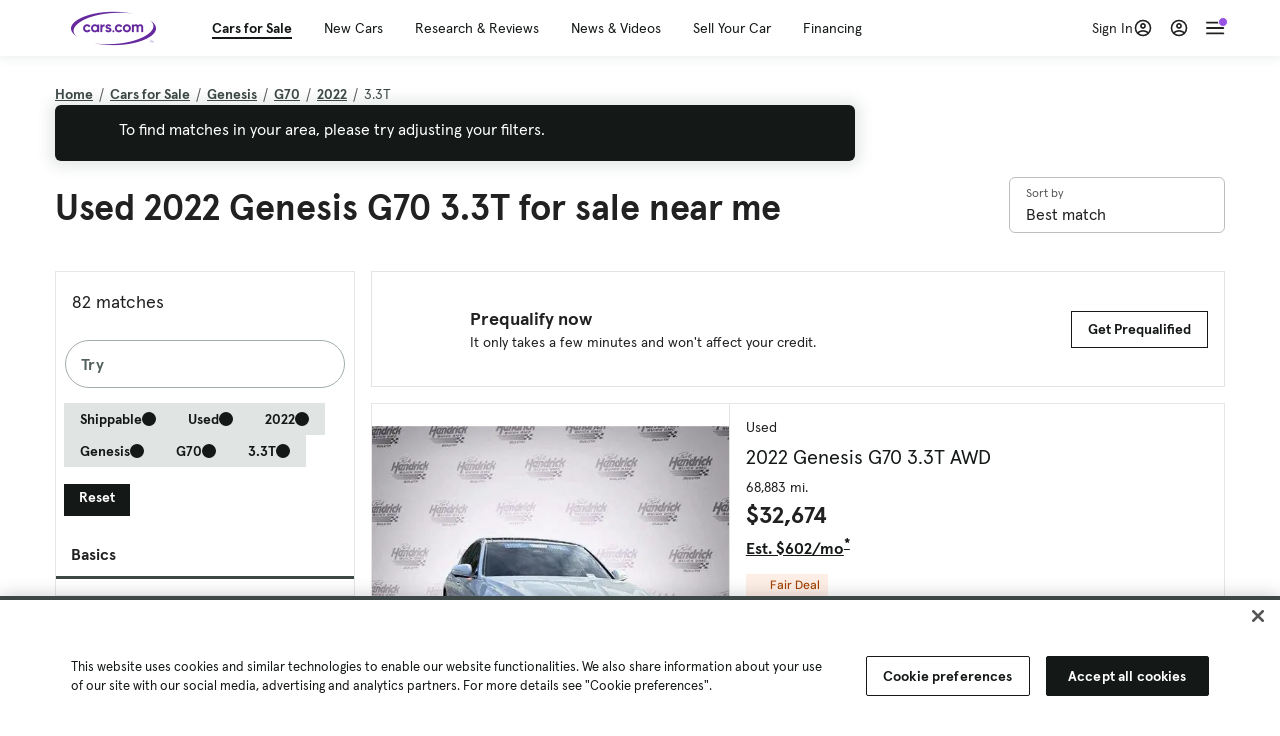

--- FILE ---
content_type: text/html; charset=utf-8
request_url: https://cars.qualtrics.com/jfe/form/SV_81Hx3Jkheo8zhmC
body_size: 19083
content:
<!DOCTYPE html>
<html class="JFEScope">
<head>
    <meta charset="UTF-8">
    <meta http-equiv="X-UA-Compatible" content="IE=edge">
    <meta name="apple-mobile-web-app-capable" content="yes">
    <meta name="mobile-web-app-capable" content="yes">
    <title>Qualtrics Survey | Qualtrics Experience Management</title>
    
        <link rel="dns-prefetch" href="//co1.qualtrics.com/WRQualtricsShared/">
        <link rel="preconnect" href="//co1.qualtrics.com/WRQualtricsShared/">
    
    <meta name="description" content="The most powerful, simple and trusted way to gather experience data. Start your journey to experience management and try a free account today.">
    <meta name="robots" content="noindex">
    <meta id="meta-viewport" name="viewport" content="width=device-width, initial-scale=1, minimum-scale=1, maximum-scale=2.5">
    <meta property="og:title" content="Qualtrics Survey | Qualtrics Experience Management">
    <meta property="og:description" content="The most powerful, simple and trusted way to gather experience data. Start your journey to experience management and try a free account today.">
    
        <meta property="og:image" content="https://cars.qualtrics.com/CP/Graphic.php?IM=IM_0ocZAgMDorIIuwJ">
    
    <script>(function(w) {
  'use strict';
  if (w.history && w.history.replaceState) {
    var path = w.location.pathname;
    var jfePathRegex = /^\/jfe\d+\//;

    if (jfePathRegex.test(path)) {
      w.history.replaceState(null, null, w.location.href.replace(path, path.replace(jfePathRegex, '/jfe/')));
    }
  }
})(window);
</script>
</head>
    <body id="SurveyEngineBody">
    <noscript><style>#pace{display: none;}</style><div style="padding:8px 15px;font-family:Helvetica,Arial,sans-serif;background:#fcc;border:1px solid #c55">Javascript is required to load this page.</div></noscript>
    
        <style type='text/css'>#pace{background:#fff;position:absolute;top:0;bottom:0;left:0;right:0;z-index:1}#pace::before{content:'';display:block;position:fixed;top:30%;right:50%;width:50px;height:50px;border:6px solid transparent;border-top-color:#0b6ed0;border-left-color:#0b6ed0;border-radius:80px;animation:q 1s linear infinite;margin:-33px -33px 0 0;box-sizing:border-box}@keyframes q{0%{transform:rotate(0)}100%{transform:rotate(360deg)}}
</style>
        <div id='pace'></div>
    
    <script type="text/javascript">
      window.QSettings = {
          
        jfeVersion: "3e3a402b55155c4ce96485af1c57bfd5785c8daa",
        publicPath: "/jfe/static/dist/",
        cbs: [], bootstrapSkin: null, ab: false,
        getPT: function(cb) {
          if (this.pt !== undefined) {
            cb(this.success, this.pt);
          } else {
            this.cbs.push(cb);
          }
        },
        setPT: function(s, pt) {
          this.success = s;
          this.pt = pt;
          if (this.cbs.length) {
            for (var i = 0; i < this.cbs.length; i++) {
              this.cbs[i](s, pt);
            }
          }
        }
      };
    </script>
    <div id="skinPrefetch" style="position: absolute; visibility: hidden" class="JFEContent SkinV2 webkit CSS3"></div>
    <script>(()=>{"use strict";var e,r,t,a,c,o={},n={};function d(e){var r=n[e];if(void 0!==r)return r.exports;var t=n[e]={id:e,loaded:!1,exports:{}};return o[e].call(t.exports,t,t.exports,d),t.loaded=!0,t.exports}d.m=o,e=[],d.O=(r,t,a,c)=>{if(!t){var o=1/0;for(l=0;l<e.length;l++){for(var[t,a,c]=e[l],n=!0,f=0;f<t.length;f++)(!1&c||o>=c)&&Object.keys(d.O).every(e=>d.O[e](t[f]))?t.splice(f--,1):(n=!1,c<o&&(o=c));if(n){e.splice(l--,1);var i=a();void 0!==i&&(r=i)}}return r}c=c||0;for(var l=e.length;l>0&&e[l-1][2]>c;l--)e[l]=e[l-1];e[l]=[t,a,c]},d.n=e=>{var r=e&&e.__esModule?()=>e.default:()=>e;return d.d(r,{a:r}),r},t=Object.getPrototypeOf?e=>Object.getPrototypeOf(e):e=>e.__proto__,d.t=function(e,a){if(1&a&&(e=this(e)),8&a)return e;if("object"==typeof e&&e){if(4&a&&e.__esModule)return e;if(16&a&&"function"==typeof e.then)return e}var c=Object.create(null);d.r(c);var o={};r=r||[null,t({}),t([]),t(t)];for(var n=2&a&&e;"object"==typeof n&&!~r.indexOf(n);n=t(n))Object.getOwnPropertyNames(n).forEach(r=>o[r]=()=>e[r]);return o.default=()=>e,d.d(c,o),c},d.d=(e,r)=>{for(var t in r)d.o(r,t)&&!d.o(e,t)&&Object.defineProperty(e,t,{enumerable:!0,get:r[t]})},d.f={},d.e=e=>Promise.all(Object.keys(d.f).reduce((r,t)=>(d.f[t](e,r),r),[])),d.u=e=>"c/"+{196:"vendors~recaptchav3",233:"db",438:"vendors~mockForm",821:"barrel-roll",905:"ss",939:"bf",1044:"matrix",1075:"mc",1192:"meta",1205:"timing",1365:"hmap",1543:"recaptchav3",1778:"slide",1801:"fade",2042:"jsApi",2091:"advance-button-template",2292:"hotspot",2436:"slider",2552:"vendors~scoring~cs~matrix",2562:"flip",2603:"mockForm",2801:"fancybox",3432:"mp",4522:"scoring",4863:"dd",5321:"vendors~mockForm~response-summary~fileupload",5330:"fileupload",5453:"default~cs~slider~ss",5674:"pgr",5957:"response-summary",6023:"vendors~fileupload",6198:"te",6218:"ro",6246:"focus-handler",6255:"captcha",6500:"default~hl~hotspot~matrix",6507:"prototype",7211:"sbs",7529:"cs",7685:"preview",7719:"default~hmap~pgr~ro~te~timing",8095:"default~cs~slider",8393:"draw",8606:"default~captcha~cs~db~dd~draw~fileupload~hmap~hl~hotspot~matrix~mc~meta~pgr~ro~sbs~slider~ss~te~timing",9679:"toc",9811:"hl"}[e]+"."+{196:"97848bc9e7c6051ecccc",233:"8ba9f6447cd314fbb68a",438:"53d5364f2fde015d63eb",821:"7889bb8e29b6573a7c1e",905:"351d3164dfd98410d564",939:"eec2597b947c36022f6d",1044:"d8d7465fc033fbb10620",1075:"86a63d9fd6b94fccd78b",1192:"2bda7fa2af76817782a5",1205:"e0a338ca75eae4b40cc1",1365:"b3a7378eb91cc2c32d41",1543:"0c7be974c5976b4baac4",1778:"89aa23ad976cab36539d",1801:"8cb2d1667aca0bc1260e",2042:"c48c082656b18079aa7e",2091:"4f0959084e4a4a187d1d",2292:"14fd8d7b863312b03015",2436:"96ce9dfbc69cf4a6f014",2552:"7cd2196cef0e70bb9e8a",2562:"3266dde7e4660ffcef3a",2603:"c8f6cb94cd9e79b57383",2801:"685cee5836e319fa57a8",3432:"6ae4057caed354cea4bd",4522:"1beb1b30ccc2fa30924f",4863:"4a0994a3732ac4fec406",5321:"41b49ced3a7a9cce58ab",5330:"4e241617d0d8f9638bed",5453:"171b59120e19c43bc4c6",5674:"144a9eb1a74ebd10fb2f",5957:"18b07be3e10880ac7370",6023:"2f608006811a8be8971c",6198:"31e404ce9bb91ad2fdc1",6218:"3cb64ba46db80f90121a",6246:"ba7b22b6a40782e5e004",6255:"a511708ee09ee539c882",6500:"e988cfdc3a56d687c346",6507:"63afbf731c56ba97ae7b",7211:"2d043279f45787cdbc6a",7529:"6440499b8bf1aaf62693",7685:"1241170f420176c2c6ef",7719:"8714f0d6579c8e712177",8095:"3b318c0e91b8cce117d5",8393:"2a48f184a447969fff1f",8606:"017a626bdaafbf05c221",9679:"20b914cfa638dfe959cc",9811:"e3e744cd3ab59c8be98b"}[e]+".min.js",d.miniCssF=e=>"fancybox.0bb59945b9873f54214a.min.css",d.g=function(){if("object"==typeof globalThis)return globalThis;try{return this||new Function("return this")()}catch(e){if("object"==typeof window)return window}}(),d.o=(e,r)=>Object.prototype.hasOwnProperty.call(e,r),a={},c="javascriptformengine:",d.l=(e,r,t,o)=>{if(a[e])a[e].push(r);else{var n,f;if(void 0!==t)for(var i=document.getElementsByTagName("script"),l=0;l<i.length;l++){var b=i[l];if(b.getAttribute("src")==e||b.getAttribute("data-webpack")==c+t){n=b;break}}n||(f=!0,(n=document.createElement("script")).charset="utf-8",n.timeout=120,d.nc&&n.setAttribute("nonce",d.nc),n.setAttribute("data-webpack",c+t),n.src=e),a[e]=[r];var s=(r,t)=>{n.onerror=n.onload=null,clearTimeout(u);var c=a[e];if(delete a[e],n.parentNode&&n.parentNode.removeChild(n),c&&c.forEach(e=>e(t)),r)return r(t)},u=setTimeout(s.bind(null,void 0,{type:"timeout",target:n}),12e4);n.onerror=s.bind(null,n.onerror),n.onload=s.bind(null,n.onload),f&&document.head.appendChild(n)}},d.r=e=>{"undefined"!=typeof Symbol&&Symbol.toStringTag&&Object.defineProperty(e,Symbol.toStringTag,{value:"Module"}),Object.defineProperty(e,"__esModule",{value:!0})},d.nmd=e=>(e.paths=[],e.children||(e.children=[]),e),d.p="",(()=>{if("undefined"!=typeof document){var e=e=>new Promise((r,t)=>{var a=d.miniCssF(e),c=d.p+a;if(((e,r)=>{for(var t=document.getElementsByTagName("link"),a=0;a<t.length;a++){var c=(n=t[a]).getAttribute("data-href")||n.getAttribute("href");if("stylesheet"===n.rel&&(c===e||c===r))return n}var o=document.getElementsByTagName("style");for(a=0;a<o.length;a++){var n;if((c=(n=o[a]).getAttribute("data-href"))===e||c===r)return n}})(a,c))return r();((e,r,t,a,c)=>{var o=document.createElement("link");o.rel="stylesheet",o.type="text/css",d.nc&&(o.nonce=d.nc),o.onerror=o.onload=t=>{if(o.onerror=o.onload=null,"load"===t.type)a();else{var n=t&&t.type,d=t&&t.target&&t.target.href||r,f=new Error("Loading CSS chunk "+e+" failed.\n("+n+": "+d+")");f.name="ChunkLoadError",f.code="CSS_CHUNK_LOAD_FAILED",f.type=n,f.request=d,o.parentNode&&o.parentNode.removeChild(o),c(f)}},o.href=r,t?t.parentNode.insertBefore(o,t.nextSibling):document.head.appendChild(o)})(e,c,null,r,t)}),r={3454:0};d.f.miniCss=(t,a)=>{r[t]?a.push(r[t]):0!==r[t]&&{2801:1}[t]&&a.push(r[t]=e(t).then(()=>{r[t]=0},e=>{throw delete r[t],e}))}}})(),(()=>{var e={3454:0};d.f.j=(r,t)=>{var a=d.o(e,r)?e[r]:void 0;if(0!==a)if(a)t.push(a[2]);else if(3454!=r){var c=new Promise((t,c)=>a=e[r]=[t,c]);t.push(a[2]=c);var o=d.p+d.u(r),n=new Error;d.l(o,t=>{if(d.o(e,r)&&(0!==(a=e[r])&&(e[r]=void 0),a)){var c=t&&("load"===t.type?"missing":t.type),o=t&&t.target&&t.target.src;n.message="Loading chunk "+r+" failed.\n("+c+": "+o+")",n.name="ChunkLoadError",n.type=c,n.request=o,a[1](n)}},"chunk-"+r,r)}else e[r]=0},d.O.j=r=>0===e[r];var r=(r,t)=>{var a,c,[o,n,f]=t,i=0;if(o.some(r=>0!==e[r])){for(a in n)d.o(n,a)&&(d.m[a]=n[a]);if(f)var l=f(d)}for(r&&r(t);i<o.length;i++)c=o[i],d.o(e,c)&&e[c]&&e[c][0](),e[c]=0;return d.O(l)},t=self.webpackChunkjavascriptformengine=self.webpackChunkjavascriptformengine||[];t.forEach(r.bind(null,0)),t.push=r.bind(null,t.push.bind(t))})()})();</script>
    <script src="/jfe/static/dist/jfeLib.41e905943427321fa036.min.js" crossorigin="anonymous"></script>
    <script src="/jfe/static/dist/jfe.b2aa22a9b68ea0a1d846.min.js" crossorigin="anonymous"></script>


    <link href="/jfe/themes/templated-skins/qualtrics.2014:cars.9820517390:null/version-1765475774342-89bffa/stylesheet.css" rel="stylesheet"><link href="https://rsms.me/inter/inter.css" rel="stylesheet">

    <link id="rtlStyles" rel="stylesheet" type="text/css">
    <style id="customStyles"></style>

    <style>
      .JFEScope .questionFocused   .advanceButtonContainer {transition:opacity .3s!important;visibility:unset;opacity:1}
      .JFEScope .questionUnfocused .advanceButtonContainer, .advanceButtonContainer {transition:opacity .3s!important;visibility:hidden;opacity:0}
      .Skin .Bipolar .bipolar-mobile-header, .Skin .Bipolar .desktop .bipolar-mobile-header, .Skin .Bipolar .mobile .ColumnLabelHeader {display: none}

      /* Change color of question validation warnings */
      .Skin .ValidationError.Warn {color: #e9730c;}

      /* Hide mobile preview scrollbar for Chrome, Safari and Opera */
      html.MobilePreviewFrame::-webkit-scrollbar { display: none; }

      /* Hide mobile preview scrollbar for IE and Edge */
      html.MobilePreviewFrame { -ms-overflow-style: none; scrollbar-width: none; }
    </style>
    <style type="text/css">.accessibility-hidden{height:0;width:0;overflow:hidden;position:absolute;left:-999px}</style>
    <div id="polite-announcement" class="accessibility-hidden" aria-live="polite" aria-atomic="true"></div>
    <div id="assertive-announcement" class="accessibility-hidden" aria-live="assertive" role="alert" aria-atomic="true"></div>
    <script type="text/javascript">
      (function () {
        var o = {};
        try {
          Object.defineProperty(o,'compat',{value:true,writable:true,enumerable:true,configurable:true});
        } catch (e) {};
        if (o.compat !== true || document.addEventListener === undefined) {
          window.location.pathname = '/jfe/incompatibleBrowser';
        }

        var fv = document.createElement('link');
        fv.rel = 'apple-touch-icon';
        fv.href = "https://cars.qualtrics.com/CP/Graphic.php?IM=IM_eR3RqUaDkCmZcDb";
        document.getElementsByTagName('head')[0].appendChild(fv);
      })();
      QSettings.ab = false;
      document.title = "Qualtrics Survey | Qualtrics Experience Management";
      
      (function(s) {
        QSettings.bootstrapSkin = s;
        var sp = document.getElementById('skinPrefetch');
        if (sp) {
          sp.innerHTML = s;
        }
      })("<meta name=\"HandheldFriendly\" content=\"true\" />\n<meta name = \"viewport\" content = \"user-scalable = yes, maximum-scale=10, minimum-scale=1, initial-scale = 1, width = device-width\" />\n<div class='Skin'>\n\t<div id=\"Overlay\"></div>\n\t<div id=\"Wrapper\">\n\t\t\n\t\t<div class='SkinInner'>\n\t\t\t<div id='LogoContainer'>\n\t\t\t\t<div id='Logo'><img src=\"https://cars.qualtrics.com/CP/Graphic.php?IM=IM_4UzHhdp9et1Omp0\" /></div>\n\t\t\t</div>\n\t\t\t<div id='HeaderContainer'>\n\t\t\t\t<div id=\"BrandingHeader\"><script type=\"text/javascript\">\nQualtrics.SurveyEngine.addOnReady(function() {\njQuery('#Plug').attr('style', 'display:none !important');\n});\n<\/script></div>\n\t\t\t\t<div id='Header'>{~Header~}</div>\n\t\t\t</div>\n\t\t\t<div id='SkinContent'>\n\t\t\t\t<div id='Questions'>{~Question~}</div>\n\t\t\t\t<div id='Buttons'>{~Buttons~}</div>\n\t\t\t\t<div id='ProgressBar'>{~ProgressBar~}</div>\n\t\t\t</div>\n\t\t</div>\n\t\t<div id='Footer'>{~Footer~}</div>\n\t\t\n\t\t<div id='PushStickyFooter'></div>\n\t</div>\n\t<div id=\"Plug\" style=\"display:block !important;\"><a href=\"https://www.qualtrics.com/powered-by-qualtrics/?utm_source=internal%2Binitiatives&utm_medium=survey%2Bpowered%2Bby%2Bqualtrics&utm_content={~BrandID~}&utm_survey_id={~SurveyID~}\" target=\"_blank\" aria-label=\"{~PlugLabel~}\">{~Plug~}</a></div>\n</div>\n<script>Qualtrics.SurveyEngine.addOnload(Qualtrics.uniformLabelHeight);<\/script>\n\n<script>\n//TM6 Question Text Cell Padding\n\t//JFE\n\tPage.on('ready:imagesLoaded',function() {\n\t\tvar t = jQuery(\".QuestionText table\");\n\t  for (i=0; i<t.length; i++) {\n\t    if (t[i].cellPadding != undefined) {\n\t      var p = t[i].cellPadding + \"px\";\n\t      t.eq(i).find(\"th\").css(\"padding\",p);\n\t      t.eq(i).find(\"td\").css(\"padding\",p);\n\t    }\n\t  }\n\t});\n\t//SE\n\tjQuery(window).on('load',function() {\n\t\tif (jQuery(\"div\").hasClass(\"JFE\") == false) {\n\t    var t = jQuery(\".QuestionText table\");\n\t    for (i=0; i<t.length; i++) {\n\t      if (t[i].cellPadding != undefined) {\n\t        var p = t[i].cellPadding + \"px\";\n\t        t.eq(i).find(\"th\").css(\"padding\",p);\n\t        t.eq(i).find(\"td\").css(\"padding\",p);\n\t      }\n\t    }\n\t\t};\n\t});\n//TM21 iOS Text Box Width Fix\n//JFE\nPage.on('ready:imagesLoaded',function() {\n\tfunction isIE () {\n  \tvar myNav = navigator.userAgent.toLowerCase();\n  \treturn (myNav.indexOf('msie') != -1) ? parseInt(myNav.split('msie')[1]) : false;\n\t}\n\tif (!isIE()) {\n\t\tvar mq = window.matchMedia( \"(max-width: 480px)\" );\n\t\tif (mq.matches == true) {\n\t\t\tjQuery(\".Skin .MC .TextEntryBox\").css(\"width\",\"100%\");\n\t\t\tjQuery(\".Skin .TE .ESTB .InputText\").css(\"width\",\"100%\");\n\t\t\tjQuery(\".Skin .TE .FORM .InputText\").css(\"width\",\"100%\");\n\t\t\tjQuery(\".Skin .TE .ML .InputText\").css(\"width\",\"100%\");\n\t\t\tjQuery(\".Skin .TE .PW .InputText\").css(\"width\",\"100%\");\n\t\t\tjQuery(\".Skin .TE .SL .InputText\").css(\"width\",\"100%\");\n\t\t\tjQuery(\".Skin .TE .FollowUp .InputText\").css(\"width\",\"100%\");\n\t\t};\n\t};\n});\n//SE\njQuery(window).on('load',function() {\n\tfunction isIE () {\n  \tvar myNav = navigator.userAgent.toLowerCase();\n  \treturn (myNav.indexOf('msie') != -1) ? parseInt(myNav.split('msie')[1]) : false;\n\t}\n\tif (!isIE()) {\n\t\tvar mq = window.matchMedia( \"(max-width: 480px)\" );\n\t\tif (jQuery(\"div\").hasClass(\"JFE\") == false && mq.matches == true) {\n\t\t\tjQuery(\".Skin .MC .TextEntryBox\").css(\"width\",\"100%\");\n\t\t\tjQuery(\".Skin .TE .ESTB .InputText\").css(\"width\",\"100%\");\n\t\t\tjQuery(\".Skin .TE .FORM .InputText\").css(\"width\",\"100%\");\n\t\t\tjQuery(\".Skin .TE .ML .InputText\").css(\"width\",\"100%\");\n\t\t\tjQuery(\".Skin .TE .PW .InputText\").css(\"width\",\"100%\");\n\t\t\tjQuery(\".Skin .TE .SL .InputText\").css(\"width\",\"100%\");\n\t\t\tjQuery(\".Skin .TE .FollowUp .InputText\").css(\"width\",\"100%\");\n\t\t};\n\t};\n});\n<\/script>\n\n<style>.Skin .QuestionOuter.Matrix{max-width:1100px}</style>\n");
      
      
      (function() {
        var fv = document.createElement('link');
        fv.type = 'image/x-icon';
        fv.rel = 'icon';
        fv.href = "https://cars.qualtrics.com/CP/Graphic.php?IM=IM_bdYYI4BiyXYEhx3";
        document.getElementsByTagName('head')[0].appendChild(fv);
      }());
      
      
    </script>
        <script type="text/javascript">
          (function(appData) {
            if (appData && typeof appData === 'object' && '__jfefeRenderDocument' in appData) {
              var doc = appData.__jfefeRenderDocument

              if (doc === 'incompatible') {
                window.location = '/jfe/incompatibleBrowser';
                return
              }

              window.addEventListener('load', function() {
                // farewell jfe
                delete window.QSettings
                delete window.webpackJsonp
                delete window.jQuery
                delete window.ErrorWatcher
                delete window.onLoadCaptcha
                delete window.experimental
                delete window.Page

                var keys = Object.keys(window);
                for (let i in keys) {
                  var name = keys[i];
                  if (name.indexOf('jQuery') === 0) {
                    delete window[name];
                    break;
                  }
                }

                document.open();
                document.write(doc);
                document.close();
              })
            } else {
              // prevent document.write from replacing the entire page
              window.document.write = function() {
                log.error('document.write is not allowed and has been disabled.');
              };

              QSettings.setPT(true, appData);
            }
          })({"FormSessionID":"FS_6Ny5hUzH4JIZyzP","QuestionIDs":["QID1","QID2"],"QuestionDefinitions":{"QID1":{"DefaultChoices":false,"DataExportTag":"Q1","QuestionID":"QID1","QuestionType":"Meta","Selector":"Browser","Configuration":{"QuestionDescriptionOption":"UseText"},"Choices":{"1":{"Display":"Browser","TextEntry":1},"2":{"Display":"Version","TextEntry":1},"3":{"Display":"Operating System","TextEntry":1},"4":{"Display":"Screen Resolution","TextEntry":1},"5":{"Display":"Flash Version","TextEntry":1},"6":{"Display":"Java Support","TextEntry":1},"7":{"Display":"User Agent","TextEntry":1}},"Validation":"None","GradingData":[],"Language":{"EN":{"QuestionText":"Click to write the question text","Choices":{"1":{"Display":"Browser"},"2":{"Display":"Version"},"3":{"Display":"Operating System"},"4":{"Display":"Screen Resolution"},"5":{"Display":"Flash Version"},"6":{"Display":"Java Support"},"7":{"Display":"User Agent"}}}},"NextChoiceId":4,"NextAnswerId":1,"SurveyLanguage":"EN"},"QID2":{"DefaultChoices":false,"DataExportTag":"Q2","QuestionType":"MC","Selector":"SAVR","SubSelector":"TX","Configuration":{"QuestionDescriptionOption":"UseText"},"Choices":{"1":{"Display":"Experience using Cars.com"},"2":{"Display":"Receive assistance for trouble I am experiencing with the Cars.com site"},"3":{"Display":"Leave feedback for a dealership"},"4":{"Display":"Receive assistance for trouble I am experiencing with listing my vehicle for sale on Cars.com"},"5":{"Display":"Experience using Your Garage","DisplayLogic":{"0":{"0":{"LeftOperand":"Page","LogicType":"EmbeddedField","Operator":"Contains","RightOperand":"/your-garage","Type":"Expression"},"1":{"Conjuction":"Or","LeftOperand":"Page Referrer","LogicType":"EmbeddedField","Operator":"Contains","RightOperand":"/your-garage","Type":"Expression"},"Type":"If"},"Type":"BooleanExpression","inPage":false}},"6":{"Display":"Feature request"}},"ChoiceOrder":[1,"6","5",2,"4",3],"Validation":{"Settings":{"ForceResponse":"ON","ForceResponseType":"ON","Type":"None"}},"GradingData":[],"Language":{"EN":{"QuestionText":"What type of feedback would you like to provide?","Choices":{"1":{"Display":"Experience using Cars.com"},"2":{"Display":"Receive assistance for trouble I am experiencing with the Cars.com site"},"3":{"Display":"Leave feedback for a dealership"},"4":{"Display":"Receive assistance for trouble I am experiencing with listing my vehicle for sale on Cars.com"},"5":{"Display":"Experience using Your Garage"},"6":{"Display":"Feature request"}}}},"NextChoiceId":7,"NextAnswerId":1,"QuestionID":"QID2","DataVisibility":{"Private":false,"Hidden":false},"SurveyLanguage":"EN"}},"NextButton":null,"PreviousButton":false,"Count":2,"Skipped":0,"NotDisplayed":0,"LanguageSelector":null,"Messages":{"PoweredByQualtrics":"Powered by Qualtrics","PoweredByQualtricsLabel":"Powered by Qualtrics: Learn more about Qualtrics in a new tab","A11yNextPage":"You are on the next page","A11yPageLoaded":"Page Loaded","A11yPageLoading":"Page is loading","A11yPrevPage":"You are on the previous page","FailedToReachServer":"We were unable to connect to our servers. Please check your internet connection and try again.","ConnectionError":"Connection Error","IPDLError":"Sorry, an unexpected error occurred.","Retry":"Retry","Cancel":"Cancel","Language":"Language","Done":"Done","AutoAdvanceLabel":"or press Enter","DecimalSeparator":"Please exclude commas and if necessary use a point as a decimal separator.","IE11Body":"You are using an unsupported browser. Qualtrics surveys will no longer load in Internet Explorer 11 after March 15, 2024.","BipolarPreference":"Select this answer if you prefer %1 over %2 by %3 points.","BipolarNoPreference":"Select this answer if you have no preference between %1 and %2.","Blank":"Blank","CaptchaRequired":"Answering the captcha is required to proceed","MCMSB_Instructions":"To select multiple options in a row, click and drag your mouse or hold down Shift when selecting. To select non-sequential options, hold down Control (on a PC) or Command (on a Mac) when clicking. To deselect an option, hold down Control or Command and click on a selected option.","MLDND_Instructions":"Drag and drop each item from the list into a bucket.","PGR_Instructions":"Drag and drop items into groups. Within each group, rank items by dragging and dropping them into place.","ROSB_Instructions":"Select items and then rank them by clicking the arrows to move each item up and down."},"IsPageMessage":false,"ErrorCode":null,"PageMessageTranslations":{},"CurrentLanguage":"EN","FallbackLanguage":"EN","QuestionRuntimes":{"QID1":{"Highlight":false,"ID":"QID1","Type":"Meta","Selector":"Browser","SubSelector":null,"ErrorMsg":null,"TerminalAuthError":false,"Valid":false,"MobileFirst":false,"QuestionTypePluginProperties":null,"CurrentMultiPageQuestionIndex":0,"Displayed":true,"PreValidation":"None","IsAutoAuthFailure":false,"ErrorSeverity":null,"PDPErrorMsg":null,"PDPError":null,"QuestionText":"Click to write the question text","Choices":{"1":{"Display":"Browser"},"2":{"Display":"Version"},"3":{"Display":"Operating System"},"4":{"Display":"Screen Resolution"},"5":{"Display":"Flash Version"},"6":{"Display":"Java Support"},"7":{"Display":"User Agent"}},"WontBeDisplayedText":"This question will not be displayed to the recipient.","Active":true},"QID2":{"Highlight":false,"ID":"QID2","Type":"MC","Selector":"SAVR","SubSelector":"TX","ErrorMsg":null,"TerminalAuthError":false,"Valid":false,"MobileFirst":false,"QuestionTypePluginProperties":null,"CurrentMultiPageQuestionIndex":0,"Displayed":true,"PreValidation":{"Settings":{"ForceResponse":"ON","ForceResponseType":"ON","Type":"None"}},"Choices":{"1":{"ID":"1","RecodeValue":"1","VariableName":"1","Text":"","Display":"Experience using Cars.com","InputWidth":null,"Exclusive":false,"Selected":false,"Password":false,"TextEntry":false,"TextEntrySize":"Small","TextEntryLength":null,"InputHeight":null,"Error":null,"ErrorMsg":null,"PDPErrorMsg":null,"PDPError":null,"Displayed":true},"2":{"ID":"2","RecodeValue":"2","VariableName":"2","Text":"","Display":"Receive assistance for trouble I am experiencing with the Cars.com site","InputWidth":null,"Exclusive":false,"Selected":false,"Password":false,"TextEntry":false,"TextEntrySize":"Small","TextEntryLength":null,"InputHeight":null,"Error":null,"ErrorMsg":null,"PDPErrorMsg":null,"PDPError":null,"Displayed":true},"3":{"ID":"3","RecodeValue":"3","VariableName":"3","Text":"","Display":"Leave feedback for a dealership","InputWidth":null,"Exclusive":false,"Selected":false,"Password":false,"TextEntry":false,"TextEntrySize":"Small","TextEntryLength":null,"InputHeight":null,"Error":null,"ErrorMsg":null,"PDPErrorMsg":null,"PDPError":null,"Displayed":true},"4":{"ID":"4","RecodeValue":"4","VariableName":"4","Text":"","Display":"Receive assistance for trouble I am experiencing with listing my vehicle for sale on Cars.com","InputWidth":null,"Exclusive":false,"Selected":false,"Password":false,"TextEntry":false,"TextEntrySize":"Small","TextEntryLength":null,"InputHeight":null,"Error":null,"ErrorMsg":null,"PDPErrorMsg":null,"PDPError":null,"Displayed":true},"5":{"ID":"5","RecodeValue":"5","VariableName":"5","Text":"","Display":"Experience using Your Garage","InputWidth":null,"Exclusive":false,"Selected":false,"Password":false,"TextEntry":false,"TextEntrySize":"Small","TextEntryLength":null,"InputHeight":null,"Error":null,"ErrorMsg":null,"PDPErrorMsg":null,"PDPError":null,"Displayed":false},"6":{"ID":"6","RecodeValue":"6","VariableName":"6","Text":"","Display":"Feature request","InputWidth":null,"Exclusive":false,"Selected":false,"Password":false,"TextEntry":false,"TextEntrySize":"Small","TextEntryLength":null,"InputHeight":null,"Error":null,"ErrorMsg":null,"PDPErrorMsg":null,"PDPError":null,"Displayed":true}},"ChoiceOrder":["1","6","2","4","3"],"ChoiceTextPosition":"Left","Selected":null,"IsAutoAuthFailure":false,"ErrorSeverity":null,"PDPErrorMsg":null,"PDPError":null,"QuestionText":"What type of feedback would you like to provide?","ExistingChoices":{},"ProcessedDisplayChoiceOrder":["1","6","2","4","3"],"ChoiceOrderSetup":true,"Active":true}},"IsEOS":false,"FailedValidation":false,"PDPValidationFailureQuestionIDs":[],"BlockID":"BL_efZV8eIc4EQ2sv4","FormTitle":"Qualtrics Survey | Qualtrics Experience Management","SurveyMetaDescription":"The most powerful, simple and trusted way to gather experience data. Start your journey to experience management and try a free account today.","TableOfContents":null,"UseTableOfContents":false,"SM":{"BaseServiceURL":"https://cars.qualtrics.com","SurveyVersionID":"9223370314410068697","IsBrandEncrypted":false,"JFEVersionID":"03fe6757db2b5fa6b3fa7f1a6bef80a9295ac371","BrandDataCenterURL":"https://yul1.qualtrics.com","XSRFToken":"ii5Gan9xmAYzVYRZIGN6VA","StartDate":"2026-01-21 12:28:02","StartDateRaw":1768998482137,"BrandID":"cars","SurveyID":"SV_81Hx3Jkheo8zhmC","BrowserName":"Chrome","BrowserVersion":"131.0.0.0","OS":"Macintosh","UserAgent":"Mozilla/5.0 (Macintosh; Intel Mac OS X 10_15_7) AppleWebKit/537.36 (KHTML, like Gecko) Chrome/131.0.0.0 Safari/537.36; ClaudeBot/1.0; +claudebot@anthropic.com)","LastUserAgent":"Mozilla/5.0 (Macintosh; Intel Mac OS X 10_15_7) AppleWebKit/537.36 (KHTML, like Gecko) Chrome/131.0.0.0 Safari/537.36; ClaudeBot/1.0; +claudebot@anthropic.com)","QueryString":"","IP":"18.116.59.224","URL":"https://cars.qualtrics.com/jfe/form/SV_81Hx3Jkheo8zhmC","BaseHostURL":"https://cars.qualtrics.com","ProxyURL":"https://cars.qualtrics.com/jfe/form/SV_81Hx3Jkheo8zhmC","JFEDataCenter":"jfe6","dataCenterPath":"jfe6","IsPreview":false,"LinkType":"anonymous","geoIPLocation":{"IPAddress":"18.116.59.224","City":"Columbus","CountryName":"United States","CountryCode":"US","Region":"OH","RegionName":"Ohio","PostalCode":"43215","Latitude":39.9625,"Longitude":-83.0061,"MetroCode":535,"Private":false},"geoIPV2Enabled":true,"EDFromRequest":[],"FormSessionID":"FS_6Ny5hUzH4JIZyzP"},"ED":{"SID":"SV_81Hx3Jkheo8zhmC","SurveyID":"SV_81Hx3Jkheo8zhmC","Q_URL":"https://cars.qualtrics.com/jfe/form/SV_81Hx3Jkheo8zhmC","UserAgent":"Mozilla/5.0 (Macintosh; Intel Mac OS X 10_15_7) AppleWebKit/537.36 (KHTML, like Gecko) Chrome/131.0.0.0 Safari/537.36; ClaudeBot/1.0; +claudebot@anthropic.com)","Q_CHL":"anonymous","Q_LastModified":1728327145,"Q_Language":"EN"},"PostToStartED":{},"FormRuntime":null,"RuntimePayload":"EHjjRUSD0BIFmZstCSg7PmCwx5CzcnifsYxRuyfCLjNKDuZEqPVsvS5G+8IkH5hiMgABvKcwJCU8R50LzCMz8a7MYtdbuZwqgWSb05Ivzvd8LU/n0S1xBiqAmi0H9azAMF76AdahO1qXOPdvW45qeHLEH3vSdLbekkLUH/xH9Z8UJ8YS8hJJBFLSixmI3WZavgKHKycFq5AoYKkF7BmXa+7v7zOApZqs435Pr3z5bqjuG695jFHQSyyh3sj1tE0goXfARoQAe37sQPcC2rNChRehAGz7bzG/1MBDd1/gpD9wx5GpZnvK3sQiz4EYSiJYQ0yDXz/xc/CE838NMvbu/t7oqB2MXA2e7Bl4FIVFWGeb3qOhoO6ZohfsRfppLV3BxPniIEATKUpH1fRU+3uq3+ZIIqlgL16GjvDIm9kKIlQ/UiXMAuxHK94xCkyCSftuN+zueYayQiX7B113WgY+cDTFaNUqrVCd8FRDDaWIuhQduE3aeOAKCvlajm+mTgsvrvyzDXeZ8oBiseitg88lo6fmVc3/fOpuo6nfhQVac6lqES0w2+N6rOJGvMrzXMqOBGx84CelrayXu7i6uYfvoJMGOBnAuTOEK88WSvFLqNakvsUoynZUXngluXTvpcJzxItVCYDyhZ1pbuDzb0bSYXBj2Qc5skFG/Mt/BXtWAIxmXzHce0BSxnWzoaKiBZkVYmfufgZcw5lxq1Y1i26Zgq7JGWwzTbI8bJbQh14+TpHGWqkPVGIuNMjHsaHVPtWx52ONnaKv8C4pRa3FOS0F7R2vk+uWTJ2K1aUIp64oB32KxtgsY7Q42C3xc50Tg10ItsNM8Dv1+Must/iBkrmWNWp8KQoOUmpvdOGi/hpeMW0BSAvXBqMnLVbTrpr96osnpSFam4RP1pueb5XZapcpcEEtW3/SwFhIlum+hf6KysH5A+uqzjkZy5S2tiN6wIzbetEV77A1/PB2Uc9yhkj9yBnS8MHUsH/K1hLScI0HgrVXc/XH6BpGy91sf1x/EjaJi4MTkBHPbA1U0RMd88F9vuGDjCHuXGSFO7LKR6XToyCsJjJ2Q3HYRXihpEBzZQFAeY/zXzfKiVPYGR34h1mKT7xQX+el5tlOpLFQWC+ysLEbhGV1PpURZG+5bdfDwD0nVtFpVs/2c7VvLu5JYXKrAsLFylM/ADvA/5cgC9oImQ8+b5Cx5JfFw9Ka/jWAtCnqVWGQkfy/fdmj9048YkKqVlpDJoGS1YXvSiz08XT4Ozjg1AUiTUvCqG0JmfpruJ5CkAu4ioBJ9GVUB2IxzsYyi4gEDYVO9mvxomfu/l27chPeY2UXjt1aQM1zaHi/ep8rsOF4kRHbjr9HZakFI4/ndY0ZS4ekxFcCUWwrgMC9SOIUHtsdHJfiWKcDWf6rQxfydkqe21v71ZYNyW9+ACUvaK9c3/jEgYHnO/7I/YbDeHgcn7yfXO9AzfQwKxiDkeQp8FcdKPcjTsG0n88aSeiZv85u0PCOE46hFqHxJUuDxnIa6vZNuCh48JlYTp18BDj4A6YDH2xp8A44YNDGfViDMYCTS++0xCADTVy4yIosK3WHKXrebLMnqNRRPuAhVGNgi/OaNeD9Vw9dAJpitpGawY6XfcSCVK97Yqz9euK1OKaSS7kEjB7coVztU3rzqy1g1ZoOiH3ewOzjLaqcmhd/nzdiN6ZWxWQPe1wSIuJs2x4mYJgsoA2aOJd8GEz58SGDvsN97P1UrjM8se9RIqLMcgDnmqK8cfryiReETodceDzYPlDda9s4iSUvh/[base64]/0lA7bGgbHZf6D3gxQFUM53gKCxIPpY1s3oGQOlq0gkGBnqNrN8a0hs3baz89X9GkUnDCKs2AioDP4TpSsrOpSi6r5QC5U4V2Us/rUom//2fNx/WGkcPGBNZuSrh3C56NzUEaPll87WLTBvYdL1B18gwI7k4A3d0s3xMqFDL2wzjvZt+labhHvhGTi7oTVBIjSt6YM8sqeODr75zvU1sSlshGgDU3feaZyyW8I+GkaClmZ6MznroQaLGrSXv3n4dukp12X+x/aJr62U2NRUHlJqwR80EJSkofzFxl1IGYN8AqPOhN4j4v9IfUagGeVWlMROJ7CYX1vVJ52Be9OX9uD/aRIHVLAFxtHHRfVusO/UPrAKzuVlgRjBBDE6yhoo7RnNtOdxRteWgflgHeg4Y/VLuuX9bT7Yz/PLYIus4RoSXVfrfY1/CKsvxQmtHuTiiRfpt/ZcOJprod8NkiBxKuwk7ENRF2KRfZjzLlJ9Oq31/nOAdQzzomNtLEVp0Nrr/EDJbK2NejHbI183dMWVg6hUIh4Bw7nvV7VUsVCBkkfz+vR6s+gFh2WxrUIYK/fYGroA7xgYOcOKpQPXMxk96/oWw2b9dHmW6GOs/sg88C0RbpcKrkNLYwVp/NXbaxshWipzeRHJ9jia9/eotMPFjA9lzMtD0GmQVEU+XV1D5LrdB/h6IHay7sbz+qYI4xCnRNMfxux0Oiq5yVivK3cvTb0wMMtfro7dLnalKb3i5rr+y1hjXJHK3kLHY771jjiWWcyRD26wRvKmmASj0OhymUKNFgRViH8jOgOoS5P50CGl72K7JOYZiAq/iFI4R7b0Nr+1cAVMYmUhe6heelW9/8rEaPYfwiyqk0uRJsJHtsT2IonwKKkg/vb53gHYNOvC6/GTo5zvFJAv7JUuRx/9XftzO2is2U30mPMKHK1S6oNwuz0MnPXj1FRr0PovTHZNwTDCjKU6vbiiVGxzpMMabMrrQ21WhZJngdxgADp5sHArDGwlR1q93ESre4xSQqYVJ3wgdhcQob2tiZuNnwXStib9jfFKOVsZlDkxuk43QmLWL4ZxcJSEukU+BWniNlWxfR/5pUKddA04+F2miy5e1iScYcNYa8padImB8YXH7+cEvlq4vMfDIlHov9sK7ushxDXPOk6SsMqjvU+XF/sWj54U8HZh6q0YaTNTUpyGGW2trWT14sGo3IVeGcj9GifQz1hcMVLqNMTvnyYNN0dB/cFAiog5cgOq0AHGyZ8urC9rYUoqpoVlquvsVKxXn1hSm8oQq2qGWwlK9ItxYmISrq/5ke7smDs7qXRHDMJH+R/OapLHmaIX7dIt7BnKzqidpHAnLI16LXVYfURG2ElAbNmG5OLRSPIt8HosvfwexcSKWZwXJyQgyqUq8sYBfK4cQyEG/Il86byrO5TkcaJjsL5DI2/giTwcAp2YGEvKUYGCY224O4zQr3fYkiswsuhw5RxgffbxMd8zRS/[base64]/RovUV0fuiIFmDl7njVV+Y09k4j9ZWUzGgOTiSnVHgaQbO0OVD+3rPX3MFWOsr59m1csqvfgsyH4OU77knmn/NDcdBozEKADQSkX8Yg/Kke0cy41Lrjx8a/CnqbhG0PPCm3YXSC9wtCL4aawixnj4+RRCebtzy7fWxxNPrkDKs4KWx8ewgH5tSsZ6s97exvHlFu4zFy19SjabRE5Vl0mnz6pdm4JjY2Mo20Olimf6lWHTCd2sptPY/jruPR4yMYhh38aYXkMw5AbpGYz+EEWdxP1Tjwg+07Y3pDx/ySzn0XBb9/kpzXV0dwJs1utHrpA87hSMzyKghaQVeyzB0nx7O5f4tYoTFXt0gc3nuQ4i05qB/gDkPmUVxELZ8lkb3HkVpHlFzb2VKEpA56mRvVBG47+MkLw8JIIib3hnk6Pd8cbcnrzBYLY6B8LdPJPQ/AghS3hpai/CyCcIlr4DhJwFeqCiOFGzcvfl9pXCHyFwc8TKZAVVWqqZGWYf5t09gZHwtDhv2AyrssmAVo1D33/HZBjq4/p+tWLCv6P31y+L8ohpZTCY7DzBUHPqcAeSrAF4ZkLBkETDS+bifNm6wHO1y5XLmaFFQyzKsbeK8pv+HbF34Tbjbf6Ah1IlOIuW9uvPSnSxaAFNce9QRfqtnInQgAN2NsYl2qULj0i8xKbXDCEq6kheUlh1OKvYe13PrufSyEz1E+eZ7BuESughCW8LK/AzIBoCihgOx1g1YqzQNiQZA/yahLuIShYOvKfuWe5AMPDFhmc+Vf/EgeoQavG9MpDZl8XTyI8gKl5nFwN7OYklD3qDkVveP9p7W1CJ5ZuknVZOWS0qEobizNP6ngzOVkYPb80OtJp8Jlb9sCy2NJBckE5hhY9jJYhbTLA+XFAIymvvX3qw4gTt3P4BA8JMWHB7j2mDwZx7TecKLlplVWz5va+beEwdLlSoCgKpAo1ZSs6vm/XdelmD0jdaDDwv2AUhffTVjnOk8GJoPFixDTpVAVZv83TE2Uf7BM55BwAOVYMxa4Qj8OnF9wEfrlObofR7zZfjWAR/LuMg6ie3F5IPeT32h0oYyRm3T/AApCQ/KJfKLfc0yjtxNZKd+mv9izl+Oxv/epKPrODeDMFlrEZMEcNMgSsfWATPLLkWHzsqiyTC1O+j97qxl+IyZdj4Ky9bYwZ3Ua/oVS/TnMbqfuFbX+u2KBDYtXB/uFyR+hMVfG+WAhHMkn3S/LWKl7yBPl/Tv4zBqlCP2e0rNUI+ZrQG9tXdkqS25coc+Mm567UE2RhFjg5u7v2ul0idRjfLg1VSgM5j2el4Q+RuQE226JSR/etaWwsx0/I3ZT1ZPxgTO+h6VTjA3/s3WyfEwGMqDo9Vdp0ydXBPuAe/DzjGSo3GZEkPPwP9YQNch1f/Wtt+H4hoHULBekXzngwW77BmmkfQlYOM4bCeFE2GlVG4OxMqf7wvu8FLKPhUF6j6gh5qrhu9hia4Th5qsAc7vSVlMsUjuq/uoFjasICoVjiNMCv/0SaRpYiXliv85rjChUOU5Su61CH1j8fpNHT7g1uU26kkh8bDe5Z85OxbR7vskqD2qdgelZ7T74vKLL5J9eqHoWLVxUKV5x7AVLBvV3joqC8PEDL1THVKJjLr1eY/aC5PKjUvJxeNiWlnqh5EgZ3/rSdSvAEe6w7OvSE+aWTU0LoVAgTcAAN76ljnsQWTQ7Waif4dSlzPgt1geW8C0l2eMhoWqf9K+5wvnsO1Io/tff0jEK+kBniODdOxJCq4YP1avL69l5EtssoKcGFTuudtao/ifkqAf4kECpNT8mJUtcKCc1wDlW3sFAO9aLP8MnqsbXmKyEsZjXSXd/uskkv2T7MUpSK3/MGNJabx4o/4Ratar2qaCdV1Wb/2xrRJtj95dqhfbLPz6gOpU1r2NMkBSnNGb6oavPeEvROMTK7FAAsby8MHkgLnBZorGnReOpdDsoijwbYcK7To/lFAkeVsoGouJv36KnX3PRMoASJrr7l6nfsFZ3a8YJOZY/zOx68EJlr7LM1KheCOcIFNV0iv8ezPwLilrBoD7HdNy97QNugXaX2Ak9ZX+MCdaTEvPW6NCUVPccaWYzVRVztEWoGhwEGpA7rke/YbtB0f5pDJwKaJHwDt0JS8afKiSsu3Vi4P1xqrFjnF2k/xzmXd24vPa2xjxvVs8CWinTOtyQzak5/JSKjVv9U1nPk+geC70Rfo4RuFUmUaeoO0tp9Nt/1WQ3sLJQpd3VGMq+g7D4do9YzIV8K54a+utfioRjrG5im5g/eHCv3Fxx5bylOraTbw+CzjV7NaiyzWBClhiLaHiuR9+yT81KV6YtI2v1s7uEgp1B5rxI1QFGzra/9bh55VB0v3yEtiS681HupiN0tlx2g7ITABjzrl3DOKwE/0gT4c6n2FlQgH0aM/lCOwP4m5BNHh8iDr/ADaHMeGtm0QGjRrQL8rc6n87qGPGLz7HHFPzaNrA4EQEw6/d/98JnzsjE143kNWBg7uM+dIOYlfHher+OWDw3NA/mtdRz51fitnsAuRga94OrjMC29BJxviZbcnB34ncndhBq+AMR+llz+ddrUCwjW/W/IvhfGg0MoSvBc965qUtXUpj7FaFpIYG7Cznnl6xsXdsvh9xTdpFh6svG+0JQyLzdN9a6L9wOiLArrQJgDH0H8LjaZTci1sA41fIyCGkixLpZw2HKlUuleco3t90oqxAUBLDSzJfzqc2F1iAFMGhK2YzZQ5PjT/OvCcPBqPNqL9UVsr7VVpy1QNQ8pKKRfozb6z4uyNCWhNigTQbsetfUnWP0JmMRAys7QpQB+n63CpGk4FrumleVRLWTUisvfWmxJhr7WevG4IGZxy2oT/iD/dbIlLiKMajD2I9MY1dkUfldug6pB2TySdhnOkZ02/8wN0cId5nAc/J5ZHWA7gRPO2xRTJ82IQYODorsCRIbSi4iYFdyF6aTrqX+MrPTS1FWLl4tywDjcBN1Y6eAxT7j53gUjuUwm2q9HVYsd+3AudUfWpRoxIkO4Dk/5A+eEUUXstDC/dw15wv6pBF50VHxy+2DW6Mi7r0DPAmWvjD0luBlTQgZPMloePkPm/JWGRiWcMva99Gjj9kq/6BEQXlLh7Ly+22uYLU5Q7PLxswK2SWRzuIj152stjsT3yskM0lD8vzQYffC+p78wj+nTvyxvId94eyOHb5CwfA0DCb1ekV9QlhYqXzYGf7NDZAz0czo2uxdChpY5j9Sg9nUFw9Bawuki/3CajBF8bn4E646VaFx5AmaO2zXoggQ6/xSrFvugJ0OPd9B/yhdIhHnncIisocCTY3clCI7p6WoxduGlVwVdsnNRsBvdNTD+sjKVuuPFBOQHGdrWqqCVDIU7vHoX5bLCdraCPa6OebPCfrjAxEMHUic3o3NX0dzMozNOQPejizV+bqVcUp40N5gAQjvp1+mROgkuaOS7nW/FnLtacr8OyMI8b+4Yi/HehfalSDeNxGN/7UCZ2By5na4urTt7/FvfAUSnhiXIaVjII+AKINAvfpQoCqNBuWV+3TGVgST3KE3gtYzq6+BIJpyyfJ8p1p2PD8o/yLSOHaVDYnj8oXFoCLtb3QgG4v4cVO/N0VU+J7QrPL7AuGuRun+lZNN09yXhs5xFQlQJOSVjz8+cTBOsZ3Q2J0UeudqEH4+QEaCQHL0A+e/l4oLQQH+t03YuFUYEMzFHK752op4rgeiFmyn0uixjaY1CTqn5m8KlDl8mGJOVFMvRxCAjoup+mPa5KmUaFsU8kopEMD5/bwQoAzu7JP25Q6Pt5J23i+wEp7tZPAjktt81hwE1uWWRKIeHr1Gsf8txP2gTfgzniVWQMLa8YJSLDCBSrua5+nUOIqHag2n9XHJUAIOco4i5bYqkRFr83fIl7xb9aLopDRz0WwEGwiBU/[base64]/fQKz4lDlzB7tri4i85cVvWHNdE18ODg==","TransactionID":1,"ReplacesOutdated":false,"EOSRedirectURL":null,"RedirectURL":null,"SaveOnPageUnload":true,"ProgressPercent":0,"ProgressBarText":"Survey Completion","ProgressAccessibleText":"Current Progress","FormOptions":{"BackButton":false,"SaveAndContinue":true,"SurveyProtection":"PublicSurvey","NoIndex":"Yes","SecureResponseFiles":true,"SurveyExpiration":"None","SurveyTermination":"DisplayMessage","Header":"<script>\n    jQuery(\".AdvanceButton\").hide();\n    <\/script>","Footer":"","ProgressBarDisplay":"None","PartialData":"+2 days","PreviousButton":{"Display":"Previous"},"NextButton":{"Display":"Next"},"SurveyTitle":"Qualtrics Survey | Qualtrics Experience Management","SkinLibrary":"cars","SkinType":"templated","Skin":"qualtrics.2014:cars.9820517390:null","NewScoring":1,"EOSMessage":"MS_eQJU8qmoIbhUiJ8","ShowExportTags":false,"CollectGeoLocation":false,"SurveyMetaDescription":"The most powerful, simple and trusted way to gather experience data. Start your journey to experience management and try a free account today.","PasswordProtection":"No","AnonymizeResponse":"No","RefererCheck":"No","ConfirmStart":false,"AutoConfirmStart":false,"ResponseSummary":"No","EOSMessageLibrary":"UR_abLyykajozQA1eJ","EOSRedirectURL":"http://","EmailThankYou":false,"ThankYouEmailMessageLibrary":null,"ThankYouEmailMessage":null,"InactiveSurvey":"DefaultMessage","PartialDeletion":null,"PartialDataCloseAfter":"LastActivity","AvailableLanguages":{"EN":[]},"CustomStyles":{"customCSS":".Skin { \n  font-family: \"Inter var\", Helvetica, Arial, sans-serif; \n}\n\n@supports (font-variation-settings: normal) {\n  .Skin { \n    font-family: \"Inter var alt\", Helvetica, Arial, sans-serif; \n  }\n}"},"Autoadvance":true,"ExternalCSS":"https://rsms.me/inter/inter.css","AutoadvanceHideButton":false,"AutoadvancePages":true,"ProtectSelectionIds":true,"headerMid":"","SurveyName":"Feedback - Responsive","SurveyLanguage":"EN","ActiveResponseSet":"RS_3I9aqL70DKui23k","SurveyStartDate":"0000-00-00 00:00:00","SurveyExpirationDate":"0000-00-00 00:00:00","SurveyCreationDate":"2022-03-18 21:16:16","SkinOptions":{"Version":3,"AnyDeviceSupport":true,"Icons":{"favicon":"https://cars.qualtrics.com/CP/Graphic.php?IM=IM_bdYYI4BiyXYEhx3","appleTouchIcon":"https://cars.qualtrics.com/CP/Graphic.php?IM=IM_eR3RqUaDkCmZcDb","ogImage":"https://cars.qualtrics.com/CP/Graphic.php?IM=IM_0ocZAgMDorIIuwJ"},"BrandingOnly":{"header":"<script type=\"text/javascript\">\nQualtrics.SurveyEngine.addOnReady(function() {\njQuery('#Plug').attr('style', 'display:none !important');\n});\n<\/script>","footer":"","css":".Skin .QuestionOuter.Matrix{max-width:1100px}","html":""},"ProgressBarPosition":"bottom","Logo":"https://cars.qualtrics.com/CP/Graphic.php?IM=IM_4UzHhdp9et1Omp0","LogoPosition":"center","LogoBanner":false,"QuestionsContainer":false,"QuestionDisplayWidth":"default","MCButtonChoices":false,"NPSMobileVertical":false,"HideRequiredAsterisk":false,"LayoutSpacing":0,"FallbackSkin":false},"SkinBaseCss":"/jfe/themes/templated-skins/qualtrics.2014:cars.9820517390:null/version-1765475774342-89bffa/stylesheet.css","PageTransition":"None","Favicon":"https://cars.qualtrics.com/brand-management/brand-assets/cars/favicon.ico","CustomLanguages":null,"SurveyTimezone":"America/Chicago","LinkType":"anonymous","Language":"EN","Languages":null,"DefaultLanguages":{"AR":"العربية","ASM":"অসমীয়া","AZ-AZ":"Azərbaycan dili","BEL":"Беларуская","BG":"Български","BS":"Bosanski","BN":"বাংলা","CA":"Català","CEB":"Bisaya","CKB":"كوردي","CS":"Čeština","CY":"Cymraeg","DA":"Dansk","DE":"Deutsch","EL":"Ελληνικά","EN":"English","EN-GB":"English (United Kingdom)","EN_GB":"English (Great Britain)","EO":"Esperanto","ES":"Español (América Latina)","ES-ES":"Español","ET":"Eesti","FA":"فارسی","FI":"Suomi","FR":"Français","FR-CA":"Français (Canada)","GU":"ગુજરાતી ","HE":"עברית","HI":"हिन्दी","HIL":"Hiligaynon","HR":"Hrvatski","HU":"Magyar","HYE":"Հայերեն","ID":"Bahasa Indonesia","ISL":"Íslenska","IT":"Italiano","JA":"日本語","KAN":"ಕನ್ನಡ","KAT":"ქართული","KAZ":"Қазақ","KM":"ភាសាខ្មែរ","KO":"한국어","LV":"Latviešu","LT":"Lietuvių","MAL":"മലയാളം","MAR":"मराठी","MK":"Mакедонски","MN":"Монгол","MS":"Bahasa Malaysia","MY":"မြန်မာဘာသာ","NE":"नेपाली","NL":"Nederlands","NO":"Norsk","ORI":"ଓଡ଼ିଆ ଭାଷା","PA-IN":"ਪੰਜਾਬੀ (ਗੁਰਮੁਖੀ)","PL":"Polski","PT":"Português","PT-BR":"Português (Brasil)","RI-GI":"Rigi","RO":"Română","RU":"Русский","SIN":"සිංහල","SK":"Slovenčina","SL":"Slovenščina","SO":"Somali","SQI":"Shqip","SR":"Srpski","SR-ME":"Crnogorski","SV":"Svenska","SW":"Kiswahili","TA":"தமிழ்","TEL":"తెలుగు","TGL":"Tagalog","TH":"ภาษาไทย","TR":"Tϋrkçe","UK":"Українська","UR":"اردو","VI":"Tiếng Việt","ZH-S":"简体中文","ZH-T":"繁體中文","Q_DEV":"Developer"},"ThemeURL":"//co1.qualtrics.com/WRQualtricsShared/"},"Header":"<script>\n    jQuery(\".AdvanceButton\").hide();\n    <\/script>","HeaderMessages":{},"Footer":"","FooterMessages":{},"HasJavaScript":true,"IsSystemMessage":false,"FeatureFlags":{"LogAllRumMetrics":false,"STX_HubRace":false,"STS_SpokeHubRoutingSim":false,"makeStartRequest":false,"verboseFrontendLogs":false,"JFE_BlockPrototypeJS":false},"TransformData":{},"AllowJavaScript":true,"TOCWarnPrevious":false,"NextButtonAriaLabel":"Next","PreviousButtonAriaLabel":"Previous","BrandType":"Corporate","TranslationUnavailable":false,"FilteredEDKeys":[],"CookieActions":{"Set":[],"Clear":[]}})
        </script>
    </body>
</html>


--- FILE ---
content_type: text/javascript
request_url: https://www.cars.com/static/js/common.3ac3221bdf3b6f648252.js?vsn=d
body_size: 143322
content:
/*! For license information please see common.3ac3221bdf3b6f648252.js.LICENSE.txt */
!function(){var t,e,n,r,i={139:function(t,e,n){var r=n(66943);function i(t,e,n,r){Object.defineProperty(t,e,{get:n,set:r,enumerable:!0,configurable:!0})}i(t.exports,"init",function(){return ce}),i(t.exports,"LOAD_EVENT_TYPE",function(){return ut}),i(t.exports,"REVIEWABILITY_EVENT_TYPE",function(){return lt}),i(t.exports,"ACTION_TYPES",function(){return d}),i(t.exports,"__UNSAFE__bespokeEvent",function(){return at}),i(t.exports,"getUIContext",function(){return U}),i(t.exports,"CreditIqPlugin",function(){return Zt}),i(t.exports,"InstantOfferPlugin",function(){return ie}),i(t.exports,"GoogleTagManagerPlugin",function(){return te}),i(t.exports,"CallSourceDataPlugin",function(){return oe}),i(t.exports,"ActivEngagePlugin",function(){return ae});const o="trid",s="trc",a="trcl",c="trch",u="trv",l="trac";var d=function(t){return t.MULTI="MULTI",t.CLICK="CLICK",t.CLOSE="CLOSE",t.IMPRESSION="IMPRESSION",t.VIEWABILITY="VIEWABILITY",t.ASYNC_CONTENT="ASYNC_CONTENT",t.BESPOKE_EVENT="BESPOKE_EVENT",t.CHANGE="CHANGE",t}({});function f(t=[]){const e=new Set(t);return function(t){const n="string"==typeof t?.value?{value:t.value}:{};for(const r of t.attributes)e.has(r.name)||(n[r.name]=r.value||!0);return{...n}}}f([]);const h=t=>null===t||void 0===t,p=t=>h(t)||""===t||Boolean(Array.isArray(t)&&!t.length);function g(){let t=(new Date).getTime();return"xxxxxxxx-xxxx-4xxx-yxxx-xxxxxxxxxxxx".replace(/[xy]/g,function(e){const n=(t+16*Math.random())%16|0;return t=Math.floor(t/16),("x"==e?n:3&n|8).toString(16)})}const m=400;let v=!1;const y=(t,...e)=>{v&&console.log("🥸 =>",t,...e)},b=(t,...e)=>{v&&console.warn("🥸 =>",t,...e)},w=(t=!0)=>(v=!0,((t,e,...n)=>{v&&(console.log("\n\n"),console.log("------------------------------------------------"),console.group("🥸 =>",e,t),console.log(...n),console.groupEnd(),console.log("------------------------------------------------"),console.log("\n\n"))})("Debug logger "+(t?"✅ enabled.":"❌ disabled."),`* Call enableDebug(${!t}) to toggle`),v=t,v),E=t=>({}.toString.call(t)),_=t=>"[object Function]"===E(t);function S(t){return JSON.stringify(t)}function A(t,e=null){try{return t?JSON.parse(t):e}catch(t){return e}}const k=t=>JSON.parse(JSON.stringify(t)),T=t=>Object.freeze(k(t)),x=(t,e,n)=>(...r)=>{let i=e;try{i=t(...r)}catch(t){b(n,t),i=e}return i},C=t=>{const e=new WeakMap;return n=>{if(e.has(n))return e.get(n);const r=t(n);return e.set(n,r),r}},O=t=>{const e=[];return n=>{const r=n.getAttribute("tr-key");if("string"!=typeof r)return t(n);const i=e.find(([t])=>t===r);if(Array.isArray(i))return i[1];const o=t(n);return e.push([r,o]),o}},R=t=>{let e;const n=t.composedPath().find(t=>!!t?.getAttribute&&(e=t?.getAttribute(o),e));return{trid:e,target:n}},N=(t,e)=>{if(!t?.target)return null;const{trid:n,target:r}=R(t);return n&&r?.hasAttribute(e)?r:null},I=new Set,L=t=>{if("string"!=typeof t||!t)return!1;const e=I.has(t);return I.add(t),e},$=t=>{if("string"!=typeof t||!t)return!1;I.delete(t)},P=new Set(["auth_event","user"]);function D(t){if(!t)return{};const e=Object.keys(t),n=e.length;let r={},i=-1;for(;++i<n;){const n=e[i];P.has(n)||p(t[n])||(r[n]=t[n])}return r}const M=(t,e)=>{let n;return function(...r){clearTimeout(n),n=setTimeout(()=>t.apply(this,r),e)}};const U=f(["style","width","marginwidth","marginheight","hspace","vspace","scrolling","frameborder","aria-atomic","aria-current","aria-describedby","aria-expanded","aria-haspopup","aria-hidden","aria-label","aria-labelledby","aria-level","aria-live","aria-modal","aria-relevant","tabindex","onclick","onkeydown","onkeypress","cx","cy","d","fill","fill-rule","stop-color","stroke","stroke-linecap","stroke-linejoin","stroke-width","transform","viewBox","xlink:href","xmlns","xmlns:xlink","y1","y2","data-qa","data-phx-component","data-phx-root-id","data-phx-session","data-phx-static","phx-change","phx-click","phx-debounce","phx-hook","phx-submit","phx-target","phx-update"]),j=t=>t||{};function q(){return window?.CARS??{}}const B=new class{constructor(t){this.setDatalayer(t)}buildEvent(t){return{type:t.type,...t.target&&{trackingId:t.target.getAttribute(o)},...Array.isArray(t?.modules)&&{modules:t.modules.map(t=>({trackingId:t.getAttribute(o),domAttributes:U(t)}))},timestamp:(new Date).toISOString(),context:this.buildEventContext(t,D)}}buildEventContext(t,e){const n=this.datalayerGetter(),r=e??j;return{...t?.context,...(i=t.target,!!i?.attributes&&{domAttributes:U(t.target)}),dataLayer:{...Array.isArray(t?.modules)&&{pageOverPage:{...n?.pageOverPage?.data}},activity:r({...n?.activity?.data}),als:r({...n?.als?.data})}};var i}getDatalayerFields(t){const{dataLayer:e,domAttributes:n}=this.buildEventContext(t?{target:t}:{target:null,modules:[]}),r=n?.[o];return r?{...e,[o]:r}:e}setDatalayer(t){this.datalayerGetter=t}}(q),F=B.buildEvent.bind(B),V=B.getDatalayerFields.bind(B),z=B.setDatalayer.bind(B);var H=t=>({actionCache:[],trackImmediately(t){const e=this.getEventData(t);return{actions:[e],eventResponse:this.sendEvent({type:e.type,actions:[e],timestamp:(new Date).toISOString()})}},debouncedTrack:M(function(t){const e=[...t],n=e[0].type,r=e.every(t=>t.type===n),i=this.sendEvent({type:r?e[0].type:d.MULTI,actions:e,timestamp:(new Date).toISOString()});return this.actionCache.length=0,{actions:e,eventResponse:i}},m),trackUserAction(t){const e=this.getEventData(t);return this.actionCache.push(e),this.debouncedTrack(this.actionCache)},getEventData(t){return F(t)},sendEvent(t){return Promise.resolve(t)}});const W=(t,e,n)=>(x(e,null,`${n} "${e?.name}"`)({...t}),{...t});const G=(t=>{let e=[];const n=new Proxy(k(t),{set:(t,r,i)=>{const o=T(n);return t[r]=i,e.forEach(t=>t(T(n),o)),!0}});return n.subscribe=t=>(e.push(t),()=>{e=e.filter(e=>e!==t)}),n})({userActions:[]}),K=function(t){let e=[],n=[];const r=i=>{const o=t(i),s=new Proxy(o,{get(t,r,o){const s=r.toString();return"addBeforeAction"===s||"addAfterAction"===s||"[object Function]"!=={}.toString.call(t[r])?t[r]:(...r)=>{const{args:a,method:c}=e.reduce((t,e)=>W(t,e,`beforeAction Middleware errored in ${s} execution`),{method:s,args:r,actions:o,store:T(i)}),u=t[c].bind(o)(...a);return n.reduce((t,e)=>W(t,e,`afterAction Middleware errored in ${s} execution`),{method:s,args:r,actions:o,store:T(i)}),u}}});return s.addBeforeAction=r.addBeforeAction,s.addAfterAction=r.addAfterAction,s};return r.addBeforeAction=t=>(y("addBeforeAction - [+] subscribing middleware"),e.push(t),()=>{y("addBeforeAction - [-] unsubscribing middleware"),e=e.filter(e=>e!==t)}),r.addAfterAction=t=>(y("addAfterAction - [+] subscribing middleware"),n.push(t),()=>{y("addAfterAction - [-] unsubscribing middleware"),n=n.filter(e=>e!==t)}),r}(H)(G);var Y=()=>{console.log("creating store");const t=Object.freeze({observableState:G,actions:K});return window.applicationContext=t,window.applicationContext.observableState.subscribe(t=>{console.log("fromSubscriber <=",t)}),t};function J(t){return _(t?.start)}const Q=()=>({width:Math.max(document.documentElement.clientWidth||0,window.innerWidth||0),height:Math.max(document.documentElement.clientHeight||0,window.innerHeight||0)}),X=(t,e)=>{const n=t.getBoundingClientRect(),r=Math.max(0,n.top),i=Math.min(e.height,n.top+n.height)-r,o=i/n.height,s=i/e.height,a=n.top>0&&n.bottom<e.height;return Math.max(o,s)>=.5||a};class Z{constructor(t=`[${u}]`){this.visible=new Set,this.enterCallbacks=[],this.leaveCallbacks=[],this.selector=t;const e=[...new Array(100).keys()].map(t=>.01*t);this.intersectObserver=new IntersectionObserver(this.update.bind(this),{root:null,rootMargin:"0px",threshold:e}),this.redraw()}addEnterCallback(t){this.enterCallbacks=[...this.enterCallbacks,t]}addLeaveCallback(t){this.leaveCallbacks=[...this.leaveCallbacks,t]}invokeEnterCallbacks(t){return this.enterCallbacks.forEach(e=>e(t.target)),t}invokeLeaveCallbacks(t){return this.leaveCallbacks.forEach(e=>e(t.target)),t}redraw(t=document){const e=t.querySelectorAll(this.selector);Array.from(e).map(t=>(Object.defineProperties(t,{wasVisible:{writable:!0,value:!1},isVisible:{writable:!0,value:!1}}),this.intersectObserver.observe(t),this.setEntryState(t)))}entryElementViewable(t){const e=Q().height/2,{bottom:n,top:r}=t.boundingClientRect;return n>0&&n+e<e||r>0&&r<e||r<0&&n>e}entryViewportViewable(t){const e=Q().height,{top:n,height:r}=t.boundingClientRect,i=n+r/2;return i>0&&i<e}setEntryState(t,{wasVisible:e,isVisible:n}={wasVisible:!1,isVisible:!1}){return t.wasVisible=e,t.isVisible=n,t}update(t){const e=Q();t.forEach(t=>{setTimeout(()=>{const{wasVisible:n,isVisible:r}=this.setEntryState(t.target,{wasVisible:t.target.isVisible??!1,isVisible:X(t.target,e)}),i=n&&!r;!n&&r&&this.invokeEnterCallbacks(t),i&&this.invokeLeaveCallbacks(t)},window.viewableTimeout)})}}class tt{constructor(t,e){this.integrity=g(),this.eventName=t,this.router=e}startListening(t){this.router.addEventListener([this.integrity,this.eventName,t])}dispatchEvent(t){const{target:e,eventName:n}=this.router;return e.dispatchEvent(new CustomEvent(n,{bubbles:!0,composed:!0,cancelable:!1,detail:{...t,integrity:this.integrity,eventName:this.eventName}}))}}class et{findListeners(t){return this.registeredListeners}constructor(t=window,e="message"){this.registeredListeners=[],this.target=t,this.eventName=e,this.routeToListeners=this.routeToListeners.bind(this)}addEventListener(t){this.registeredListeners.length||this.target.addEventListener(this.eventName,this.routeToListeners),this.registeredListeners.push(t)}removeAllEventListener(){this.target.removeEventListener(this.eventName,this.routeToListeners),this.registeredListeners=[]}routeToListeners(t){this.findListeners({}).forEach(e=>e(t))}}class nt extends et{static{this.EVENT="eventstream-event"}constructor(){super(window,nt.EVENT)}addEventListener(t){super.addEventListener(t)}buildDispatcher(t){return new tt(t,this)}routeToListeners(t){this.isTrusted(t)&&this.findListeners(t.detail).forEach(e=>e(t))}findListeners(t){let e=-1;const n=[];for(;++e<this.registeredListeners.length;){const[r,i,o]=this.registeredListeners[e];r===t?.integrity&&i===t?.eventName&&n.push(o)}return n}isTrusted(t){return"string"==typeof t?.detail?.integrity&&"string"==typeof t?.detail?.eventName}}const rt=new et,it=rt.addEventListener.bind(rt),ot=(rt.removeAllEventListener.bind(rt),new nt);const st=ot.buildDispatcher.bind(ot)("bespoke-event"),at=(t,e)=>{const n=t.closest(`[${o}]`);n&&st.dispatchEvent({bespokeTarget:n,...e})},ct="[trsi]",ut="eventstream:page-loaded",lt="eventstream:viewability-retrigger",dt=["change","ep-change"],ft=["close","ep-close"],ht="ep-mutate",pt=[ht,"ep-open","ep-show","ep-reveal"];function gt(t,e={}){const n=(e?.plugins??[]).filter(J);(t=>{const n=()=>{!0===document.prerendering?document.addEventListener("prerenderingchange",()=>t(),{once:!0}):t()};e?.customLoadEvent?window.addEventListener(ut,t=>{n()}):n(),window.addEventListener("pageshow",t=>{t.persisted&&n()}),e?.customReviewabilityEvent&&window.addEventListener(lt,t=>{$(t?.detail?.target?.id),t?.detail?.target?.querySelectorAll(`[${u}]`).forEach(t=>{$(t.id)})})})(()=>{const e=Array.from(document.querySelectorAll(ct)).filter(t=>t?.getAttribute(o)),n={type:d.IMPRESSION,modules:e};t.actions.trackUserAction(n)}),document.addEventListener("click",e=>{const n=N(e,s);if(!n)return;const r={type:d.CLICK,target:n};t.actions.trackImmediately(r)}),ft.map(e=>{document.addEventListener(e,e=>{const n=N(e,a);if(!n)return;const r={type:d.CLOSE,target:n};t.actions.trackUserAction(r)})}),dt.map(e=>{document.addEventListener(e,e=>{const n=N(e,c);if(!n)return;if(!n?.value)return;const r={type:d.CHANGE,target:n};t.actions.trackUserAction(r)})}),window.viewableTimeout=window.viewableTimeout||1500;const r=new Z(`[${u}]`);r.addEnterCallback(e=>{if(!L(e?.id))return t.actions.trackUserAction({type:d.VIEWABILITY,target:e})}),r.addLeaveCallback(t=>{$(t?.id)});const i=M(()=>{r.redraw()},m),f=e=>t.actions.trackUserAction({type:d.ASYNC_CONTENT,target:e}),h=C(f),p=O(f),g=M(t=>[...t].map(h),m);var v;(v=(t,e)=>{t&&i(),e.length>0&&g(e)},new MutationObserver((t,e)=>{let n=!1,r=[];for(const e of t)"childList"===e.type&&(n=!0,e.addedNodes.length&&e.addedNodes.forEach(t=>{if(t.getAttribute){const e=null!==t.getAttributeNode(l);null!==t.getAttributeNode(o)&&e&&r.push(t)}}));v(n,r)})).observe(document.body,{childList:!0,subtree:!0});(t=>{pt.map(e=>{document.addEventListener(e,n=>{t(n,e)})})})((t,e)=>{if(!t?.target)return;const{trid:n,target:r}=R(t);n&&r?.hasAttribute(l)&&(e===ht?p(r):h(r))}),window.addEventListener("resize",M(t=>{r.redraw()},m)),st.startListening(({detail:e})=>{const n={type:d.BESPOKE_EVENT,target:e.bespokeTarget};t.actions.trackUserAction(n)}),n.forEach(e=>{try{e.start(t.actions.trackUserAction)}catch(t){y("Error in plugin start?",t)}})}var mt=function(t){return t.ANON_ID="_esc_anon_id",t.SESSION="_esc_session",t.TEST_KEY="_esc_test",t.UTM_PARAMS="_esc_utm",t.CONSENT_MGMT="_esc_consent",t}({});const vt=3456e7,yt=18e5,bt=t=>{let e=!1;const{TEST_KEY:n}=mt;try{t.set(n,"test"),t.get(n)&&(e=!0,t.remove(n))}catch(t){e=!1}return e};function wt(t){return new Date(+new Date+(t>vt?vt:t)).toUTCString()}function Et(t){return t+yt}const _t=/^[0-9\.]+$/,St=/localhost/,At=/[^w]\.cars\.com$/,kt=t=>{if(_t.test(t.hostname))return t.hostname;if(St.test(t.hostname))return t.hostname;if(At.test(t.hostname)){return(t.hostname.match(/[^.]+\.cars\.com$/)??[t.hostname])[0]}const e=t.hostname.match(/([^.]+)\.[^.?\/]+\/?$/);return 2===e?.length?e[1]:t.hostname};class Tt{constructor(t){this.maxage=t,this.enabled=bt(this)}get(t){}set(t,e,n){}remove(t){}}class xt extends Tt{get(t){const[e,n]=A(localStorage.getItem(t))||[null,null];return n&&new Date(n)<new Date?(this.remove(t),null):e}set(t,e,n){localStorage.setItem(t,this.wrapValue(e,n))}remove(t){localStorage.removeItem(t)}wrapValue(t,e){return S([t,wt(e??this.maxage)])}}class Ct extends Tt{get(t){let e=null;try{const n=new RegExp(`(^| )${t}=([^;]+)`),r=document.cookie.match(n);Array.isArray(r)&&(e=decodeURIComponent(r[2]))}catch(e){b("❌ Unable to get key",t,"from cookie",e?.stack||e)}return A(e)}_set(t,e,n){document.cookie=[[t,encodeURIComponent(e)],["path","/"],["domain",window.location.host],["expires",wt(n)],["secure",null]].map(([t,e])=>e?`${t}=${e}`:e).join(";")}set(t,e,n){try{this._set(t,S(e),n??this.maxage)}catch(e){b("❌ Unable to set key",t,"in cookie",e?.stack||e)}}remove(t){try{this._set(t,null,-1)}catch(e){b("❌ Unable to set key",t,"in cookie",e?.stack||e)}}}const Ot=/(alot\.com|ampproject\.org|aol\.com|ask\.com|avg\.com|baidu\.com|biglobe\.ne\.jp|bing\.com|bt\.com|centrum\.cz|chek\.com|coccoc\.com|com\.google|daum\.net|directhit\.com|docomo\.ne\.jp|dogpile\.com|duckduckgo\.com|earthlink\.net|ecosia\.org|fenrir-inc\.com|fireball\.de|fmworld\.net|goo\.ne\.jp|google\.ad|google\.ae|google\.al|google\.am|google\.as|google\.at|google\.az|google\.ba|google\.be|google\.bg|google\.bi|google\.bj|google\.bs|google\.by|google\.ca|google\.cat|google\.cd|google\.cg|google\.ch|google\.ci|google\.cl|google\.cm|google\.cn|google\.co\.ao|google\.co\.bw|google\.co\.ck|google\.co\.cr|google\.co\.id|google\.co\.il|google\.co\.in|google\.co\.jp|google\.co\.ke|google\.co\.kr|google\.co\.ls|google\.co\.ma|google\.co\.mz|google\.co\.nz|google\.co\.th|google\.co\.tz|google\.co\.ug|google\.co\.uk|google\.co\.uz|google\.co\.ve|google\.co\.vi|google\.co\.za|google\.co\.zm|google\.co\.zw|google\.com|google\.com\.af|google\.com\.ag|google\.com\.ai|google\.com\.ar|google\.com\.au|google\.com\.bd|google\.com\.bh|google\.com\.bn|google\.com\.bo|google\.com\.br|google\.com\.bz|google\.com\.co|google\.com\.cu|google\.com\.cy|google\.com\.do|google\.com\.ec|google\.com\.eg|google\.com\.et|google\.com\.fj|google\.com\.gh|google\.com\.gi|google\.com\.gt|google\.com\.hk|google\.com\.jm|google\.com\.kh|google\.com\.kw|google\.com\.lb|google\.com\.ly|google\.com\.mm|google\.com\.mt|google\.com\.mx|google\.com\.my|google\.com\.na|google\.com\.nf|google\.com\.ng|google\.com\.ni|google\.com\.np|google\.com\.om|google\.com\.pa|google\.com\.pe|google\.com\.pg|google\.com\.ph|google\.com\.pk|google\.com\.pr|google\.com\.py|google\.com\.qa|google\.com\.sa|google\.com\.sb|google\.com\.sg|google\.com\.sl|google\.com\.sv|google\.com\.tj|google\.com\.tr|google\.com\.tw|google\.com\.ua|google\.com\.uy|google\.com\.vc|google\.com\.vn|google\.cz|google\.de|google\.dj|google\.dk|google\.dm|google\.dz|google\.ee|google\.es|google\.fi|google\.fm|google\.fr|google\.ge|google\.gg|google\.gl|google\.gm|google\.gp|google\.gr|google\.gy|google\.hn|google\.hr|google\.ht|google\.hu|google\.ie|google\.im|google\.iq|google\.is|google\.it|google\.je|google\.jo|google\.kg|google\.ki|google\.kz|google\.la|google\.li|google\.lk|google\.lt|google\.lu|google\.lv|google\.md|google\.me|google\.mg|google\.ml|google\.mn|google\.ms|google\.mu|google\.mv|google\.mw|google\.nl|google\.no|google\.nr|google\.pl|google\.ps|google\.pt|google\.ro|google\.rs|google\.ru|google\.rw|google\.sc|google\.se|google\.sh|google\.si|google\.sk|google\.sm|google\.sn|google\.st|google\.tg|google\.tk|google\.tm|google\.tn|google\.to|google\.tt|google\.vg|google\.vu|google\.ws|googleadservices\.com|infotiger\.com|kvasir\.no|lycos\.com|lycos\.de|lycos\.fr|m\.sm\.cn|mengso\.com|msn\.com|myjcom\.jp|myway\.com|mywebsearch\.com|naver\.com|nifty\.com|quark\.sm\.cn|qwant\.com|rakuten\.co\.jp|rambler\.ru|reference\.com|sapo\.pt|search-results\.com|search\.com|searchalot\.com|searchduckduckgo\.com|seznam\.cz|so-net\.ne\.jp|so\.com|sogou\.com|sp\.sm\.cn|sparkpeople\.com|startpagina\.nl|suche\.aol\.de|t-online\.de|teoma\.com|vinden\.nl|virgilio\.it|walla\.co\.il|wisereference\.com|yahoo\.co\.jp|yahoo\.com|yandex\.by|yandex\.com|yandex\.com\.tr|yandex\.kz|yandex\.ru|yandex\.ua|yandex\.uz|yz\.sm\.cn|googlequicksearchbox)$/i,Rt=/(12seconds\.tv|4travel\.jp|advogato\.org|ameba\.jp|anobii\.com|answers\.yahoo\.com|asmallworld\.net|avforums\.com|backtype\.com|badoo\.com|bebo\.com|bigadda\.com|bigtent\.com|biip\.no|blackplanet\.com|blog\.seesaa\.jp|blogspot\.com|blogster\.com|blomotion\.jp|bolt\.com|brightkite\.com|buzznet\.com|cafemom\.com|care2\.com|classmates\.com|cloob\.com|collegeblender\.com|cyworld\.co\.kr|cyworld\.com\.cn|dailymotion\.com|delicious\.com|deviantart\.com|digg\.com|diigo\.com|disqus\.com|draugiem\.lv|facebook\.com|faceparty\.com|fc2\.com|flickr\.com|flixster\.com|fotolog\.com|foursquare\.com|friendfeed\.com|friendsreunited\.com|friendsreunited\.co\.uk|friendster\.com|fubar\.com|gaiaonline\.com|geni\.com|goodreads\.com|plus\.google\.com|plus\.url\.google\.com|grono\.net|habbo\.com|hatena\.ne\.jp|hi5\.com|hotnews\.infoseek\.co\.jp|hyves\.nl|ibibo\.com|identi\.ca|t\.ifeng\.com|imeem\.com|instagram\.com|intensedebate\.com|irc-galleria\.net|iwiw\.hu|jaiku\.com|jp\.myspace\.com|kaixin001\.com|kakaku\.com|kanshin\.com|kozocom\.com|last\.fm|linkedin\.com|livejournal\.com|lnkd\.in|meetup\.com|me2day\.net|mister-wong\.com|mixi\.jp|mixx\.com|mouthshut\.com|mp\.weixin\.qq\.com|multiply\.com|mumsnet\.com|myheritage\.com|mylife\.com|myspace\.com|myyearbook\.com|nasza-klasa\.pl|matome\.naver\.jp|netlog\.com|nettby\.no|netvibes\.com|nextdoor\.com|nicovideo\.jp|ning\.com|odnoklassniki\.ru|ok\.ru|orkut\.com|pakila\.jp|photobucket\.com|pinterest\.com|pinterest\.co\.uk|plaxo\.com|plurk\.com|po\.st|reddit\.com|renren\.com|skyrock\.com|slideshare\.net|smcb\.jp|smugmug\.com|snapchat\.com|sonico\.com|studivz\.net|stumbleupon\.com|t\.163\.com|t\.co|t\.hexun\.com|t\.people\.com\.cn|t\.qq\.com|t\.sina\.com\.cn|t\.sohu\.com|tabelog\.com|tagged\.com|taringa\.net|thefancy\.com|tiktok\.com|toutiao\.com|tripit\.com|trombi\.com|trytrend\.jp|tuenti\.com|tumblr\.com|twine\.com|twitter\.com|uhuru\.jp|viadeo\.com|vimeo\.com|vk\.com|wayn\.com|weibo\.com|weourfamily\.com|wer-kennt-wen\.de|wordpress\.com|xanga\.com|xing\.com|yammer\.com|yaplog\.jp|yelp\.com|yelp\.co\.uk|youku\.com|youtube\.com|yozm\.daum\.net|yuku\.com|zooomr\.com|zhihu\.com)$/i,Nt=/(dealerrater\.com|growwithcars\.com|accu-trade\.com|newcars\.com|carscommerce\.inc|dealerinspire\.com|fuel\.cars)$/i,It=/(accounts\.google\.com|accounts\.youtube\.com)$/i,Lt=(t,e)=>({medium:t,source:e}),$t=(Lt("direct",()=>"direct"),Lt("session refresh",()=>"session refresh"),Lt("seo",kt),Lt("social networks",kt),Lt("cars properties",kt),Lt("other website",kt),"direct"),Pt=Object.freeze({sessionId:"none",utm_campaign:"none",utm_campaign_id:"none",utm_content:"none",utm_first_session_hit:"none",utm_id:"none",utm_medium:"none",utm_modified:"none",utm_set_method:"none",utm_source:"none",utm_term:"none",utm_trusted:"none"}),Dt=["sessionId","utm_campaign","utm_campaign_id","utm_content","utm_id","utm_medium","utm_set_method","utm_source","utm_term"],Mt=["sessionId","utm_campaign","utm_campaign_id","utm_content","utm_first_session_hit","utm_id","utm_medium","utm_modified","utm_set_method","utm_source","utm_term","utm_trusted"];class Ut{static derive(t,e,n,r=document?.referrer){return new Ut(e,n,t,Ft(r)).toJSON()}static deserialize(t){const e={};if(!t)return e;const n=new URLSearchParams(t);for(const[t,r]of n.entries())e[t]="none"===r?"none":qt(t)?r:Bt(r);return e}static getQueryParams(t){let e=Ft(t);return e?Ut.deserialize(e.search):{}}static serialize(t){const e=new URLSearchParams;for(const[n,r]of Object.entries(t))Mt.includes(n)&&e.set(n,r.toString());return t.sessionId&&e.set("sessionId",t.sessionId),e.toString()}constructor(t,e,n,r){this.queryParams=t,this.cachedParams=e,this.sessionId=n,this.referer=r}toJSON(){const{utm_modified:t,utm_first_session_hit:e,utm_set_method:n,utm_source:r,utm_medium:i,sessionId:o,isOauthRedirect:s,noCasesMet:a,hasQueryParamMedium:c,cachedParams:u,queryParams:l}=this,d={utm_first_session_hit:e,sessionId:o};return s||a?{...Pt,...u,...d,utm_modified:!1}:c?{...Pt,...l,...d,utm_modified:t,utm_set_method:n}:this.case7?{...Pt,...u,...d,utm_medium:i,utm_modified:t,utm_set_method:n,utm_source:r}:{...Pt,...d,utm_medium:i,utm_modified:t,utm_set_method:n,utm_source:r}}get hasQueryParamMedium(){return jt(this.queryParams,"utm_medium")}get hasNoMedium(){return!this.hasQueryParamMedium}get utm_medium(){return this.hasReferer&&this.isSEO?"seo":this.hasReferer&&this.isSocialNetwork?"social networks":this.hasReferer&&this.isCarsProperty?"cars properties":this.hasReferer&&this.isInternalReferer&&this.isFirstSessionHit?this.hasCachedMedium?this.cachedParams.utm_medium:"session refresh":this.hasReferer&&!this.isInternalReferer?"other website":this.hasNoReferer&&this.isFirstSessionHit?$t:this.cachedParams.utm_medium||"none"}get utm_modified(){return this.anyCasesMet}get utm_source(){return this.hasReferer&&this.isInternalReferer&&this.isFirstSessionHit?this.hasCachedMedium?this.cachedParams.utm_source:"session refresh":this.hasReferer&&!this.isInternalReferer?kt(this.referer):this.hasNoReferer&&this.isFirstSessionHit?$t:this.cachedParams.utm_source||"none"}get utm_set_method(){return this.hasQueryParamMedium?"page_url":"referer_url"}get utm_first_session_hit(){return this.isFirstSessionHit}get hasReferer(){return!!this.referer}get hasNoReferer(){return!this.hasReferer}get isSEO(){return!this.hasNoReferer&&(!It.test(this.referer.hostname)&&Ot.test(this.referer.hostname))}get isSocialNetwork(){return!this.hasNoReferer&&(!It.test(this.referer.hostname)&&Rt.test(this.referer.hostname))}get isCarsProperty(){return!this.hasNoReferer&&(!this.isInternalReferer&&Nt.test(this.referer.hostname))}get isInternalReferer(){if(this.hasNoReferer)return!1;if(!window?.location?.href)return!1;const t=Ft(window?.location?.href);return!!t&&this.referer.origin===t.origin}get isOauthRedirect(){return jt(this.queryParams,"oauth_redirect")}get isFirstSessionHit(){return!this.cachedParams.sessionId||this.cachedParams.sessionId!==this.sessionId}get hasNoCachedMedium(){return!this.hasCachedMedium}get hasCachedMedium(){return jt(this.cachedParams,"utm_medium")}get case1(){return this.hasQueryParamMedium}get case2(){return this.hasNoMedium&&this.hasReferer&&this.isSEO}get case3(){return this.hasNoMedium&&this.hasReferer&&this.isSocialNetwork}get case4(){return this.hasNoMedium&&this.hasReferer&&this.isCarsProperty}get case5(){return this.hasNoMedium&&this.hasReferer&&!this.isSEO&&!this.isSocialNetwork&&!this.isCarsProperty&&!this.isInternalReferer}get case6(){return this.hasNoMedium&&this.hasNoReferer&&this.isFirstSessionHit}get case7(){return this.hasNoMedium&&this.isFirstSessionHit&&this.isInternalReferer&&this.hasNoCachedMedium}get metCase(){return[1,2,3,4,5,6,7].find(t=>this[`case${t}`])||0}get noCasesMet(){return 0===this.metCase}get anyCasesMet(){return 0!==this.metCase}}function jt(t,e){return null!=(n=t[e])&&"none"!==n;var n}function qt(t){return Dt.includes(t)}function Bt(t){const e=t.toLocaleLowerCase();return"true"===e||"1"===e}function Ft(t,e){if(!t)return null;try{if(/^\W+$/.test(t))return null;return new URL(t,e)}catch(t){return null}}var Vt=function(t){return t.necessary="C0001",t.performance="C0002",t.functional="C0003",t.targeting="C0004",t.socialMedia="C0005",t}({});const zt=Object.values(Vt);class Ht{constructor(t){this.deniedConsentIds=null,this.hasBoundListener=!1,Array.isArray(t)?this.deniedConsentIds=t:this.refreshConsentData(),y("ctor() :: Setting denied consent ids to",this.deniedConsentIds)}refreshConsentData(){const t=window,e=this.parseActiveGroups(t?.OnetrustActiveGroups);null!==e&&(y("refreshConsentData() :: Setting denied consent ids to",this.deniedConsentIds),this.deniedConsentIds=e),this.hasBoundListener||t.OneTrust?.onConsentChanged&&(t.OneTrust?.onConsentChanged(t=>{this.deniedConsentIds=this.handleConsentChange(t.detail)}),this.hasBoundListener=!0)}getValues(){return{deniedConsentIds:this.deniedConsentIds??[]}}handleConsentChange(t){if(!t)return this.deniedConsentIds;const e=t.reduce((t,e)=>(t.delete(e),t),new Set(zt));return Array.from(e)}parseActiveGroups(t){if("string"!=typeof t)return null;const e=t.split(",").filter(t=>5===t?.length);return e.length?this.handleConsentChange(e):null}}class Wt{constructor(){this.adBlockerStatus="unknown",this.testRequest("https://pagead2.googlesyndication.com/pagead/js/adsbygoogle.js?view=ad").then(()=>{this.adBlockerStatus="none"}).catch(()=>{this.adBlockerStatus="adblocker"})}getValues(){return{adBlockerStatus:this.adBlockerStatus}}async testRequest(t){return new Promise((e,n)=>{const r=new XMLHttpRequest;r.open("HEAD",t),r.timeout=1e4,r.ontimeout=()=>n(new Error("XHR timeout")),r.onerror=()=>n(new Error("XHR unknown error")),r.onreadystatechange=()=>{4===r.readyState&&(r.status&&r.status<400?e(!0):n(new Error(`XHR Error response: "${r.status}" status text: "${r.statusText}" for URL: "${t}"`)))},r.send()})}}class Gt{constructor(t){this.sessionInfo=null,this.anonymousId=null,this.lifecyclePlugins=[],this.changeTimer=null,this.storage=this.getAvailableStorage(t?.sessionLength??yt),this.userAgent=navigator?.userAgent||"",this.storage?(this.sessionInfo=this.getOrBuildSession(),this.utm=this.getOrBuildUtmParams(this.sessionInfo?.sessionId),this.anonymousId=this.getOrGenerateAnonId(),this.consentManagement=this.buildConsentManagement(),this.adBlockDetection=new Wt,this.storeAnonymousId(),this.storeSessionInfo(),this.lifecyclePlugins=t?.plugins??[],this.triggerPluginReady()):b("❌ No storage is available :: initializing without storage")}getAvailableStorage(t){const e=new xt(t);if(e.enabled)return e;const n=new Ct(t);return n.enabled?n:null}getOrBuildUtmParams(t){if(!t)return{};const e=Ut.getQueryParams(window?.location?.href),n=Ut.deserialize(this.storage.get(mt.UTM_PARAMS));return Ut.derive(t.toString(),e,n)}getOrBuildSession(){const t=this.sessionInfo??this.storage.get(mt.SESSION);if(e=t,!e?.expiry||e.expiry<Date.now()){this.schedulePluginChange();const t=Date.now();return{expiry:Et(t),sessionId:t,sessionStart:!0,non_viewable_session_start:!0}}return{...t,expiry:Et(Date.now())};var e}getOrGenerateAnonId(){return this.storage.get(mt.ANON_ID)||g()}getEventUtmData(t){return this?.utm?(this.storeUtmParams(),this.utm):{}}getEventSessionData(t){const{sessionId:e,sessionStart:n,non_viewable_session_start:r}=this.sessionInfo=this.getOrBuildSession();let i={sessionId:e,sessionStart:n};return t!==d.VIEWABILITY&&(i={...i,non_viewable_session_start:r},this.updateNonViewableSessionStart()),this.updateSessionStart(),this.storeSessionInfo(),{...i,userAgent:this.userAgent}}buildConsentManagement(){const t=this.storage.get(mt.CONSENT_MGMT);return new Ht(t)}getEventConsentManagement(t){this.consentManagement.refreshConsentData();const e=this.consentManagement.deniedConsentIds;return e&&this.storage&&this.storage.set(mt.CONSENT_MGMT,e,vt),this.consentManagement.getValues()}getEventAdDetection(t){return this.adBlockDetection.getValues()}updateSessionStart(){this.sessionInfo&&(this.sessionInfo={...this.sessionInfo,sessionStart:!1})}updateNonViewableSessionStart(){this.sessionInfo&&(this.sessionInfo={...this.sessionInfo,non_viewable_session_start:!1})}storeSessionInfo(){this.storage&&this.sessionInfo&&this.storage.set(mt.SESSION,this.sessionInfo)}getAnonymousId(){return this.anonymousId}storeAnonymousId(){this.storage&&this.anonymousId&&this.storage.set(mt.ANON_ID,this.anonymousId,vt)}expireSession(){this.sessionInfo={...this.getOrBuildSession(),expiry:Date.now()-1},this.storage&&this.storage.remove(mt.SESSION)}storeUtmParams(){if(!this.utm||!this.storage)return;const t=Ut.serialize(this.utm);t&&this.storage.set(mt.UTM_PARAMS,t,vt)}getEventContext(){const t=this?.utm||{},e=this.getEventConsentManagement();return{sessionInfo:{...this.sessionInfo},utmData:t,consentManagement:e,userAgent:this.userAgent}}schedulePluginChange(){null===this.changeTimer&&this.lifecyclePlugins.length&&(this.changeTimer=setTimeout(()=>{this.triggerSessionChange()},200))}triggerPluginReady(){const t=this.getEventContext();this.lifecyclePlugins.forEach(e=>{_(e.ready)&&e.ready(t)})}triggerSessionChange(){if(null===this.changeTimer)return;const t=this.getEventContext();this.lifecyclePlugins.forEach(e=>{_(e.contextChange)&&e.contextChange(t)}),this.changeTimer=null}}const Kt=t=>t?.event===d.CLICK;class Yt{static getTransport(t){const{transportVersion:e,transport:n}=t;return 2===e?new Yt(n,t):n}constructor(t,e){this.logger=null,this.transport=t,this.analytics=new(0,r.Analytics)("<FAKE_WRITE_KEY>","https://0.0.0.0",{flushAt:1,flushInterval:200,flushOverride:this.handleFlushBatch.bind(this)}),this.session=new Gt(e),this.logger=e?.externalLogger??null,this.bindDebuggingUtilities()}log(t,e={}){if(this.logger)return this.logger(t,e)}handleFlushBatch({data:t}){try{const{opts:e,sendImmediately:n,batch:r}=this.prepareBatch(t.batch);return n?this.transport.priorityBatch(r,e):this.transport.batch(r,e)}catch(t){this.log("rudderstack_client_error",{error_message:t?.message||"Error in handleFlushBatch"})}}prepareBatch(t){const e={sendImmediately:!1,opts:{anonymousId:this.session.getAnonymousId()},batch:[]},n=this.session.getEventSessionData(event),r=this.session.getEventUtmData(event),i=this.session.getEventConsentManagement(event),o={...n,...r,...this.session.getEventAdDetection(event),consentManagement:i};return t.reduce((t,e)=>{const n=this.prepareMessage(e,o);return{opts:{...t.opts,...this.batchOpts(n)},sendImmediately:t.sendImmediately||Kt(e),batch:[...t.batch,n]}},e)}prepareMessage(t,e){const{context:n,actions:r,event:i,...o}=t;return{event:i,context:{...n,...e},properties:{actions:r},...o}}track(t,e,...n){delete e.timestamp;try{this.analytics.track({...e,anonymousId:this.session.getAnonymousId(),event:t})}catch(t){this.log("rudderstack_client_error",{error_message:t?.message||"Analytics.track failure"})}}batchOpts(t){const{non_viewable_session_start:e}=t?.context??{};return Kt(t)&&"boolean"==typeof e?{non_viewable_session_start:e}:{}}bindDebuggingUtilities(){this.session?.expireSession?.bind&&(window.expireRudderstackSession=this.session.expireSession.bind(this.session))}}function Jt(t){if("string"!=typeof t)return null;let e;try{e=new URL(t)?.origin??null}catch(t){e=null}return e}class Qt{get sdkField(){return this.sdk?.[this.field]??null}get active(){return this.el&&2===this.sdkField?.framePhase}constructor(t,e){this.el=null,this.origin=null,this.sdk=t,this.field=e;const{frameId:n}=this.sdkField??{};n&&(this.el=document.getElementById(n))}matchesOrigin(t){return"string"==typeof this.el?.src&&(this.origin||(this.origin=Jt(this.el.src)),t===this.origin)}}class Xt{constructor(t){this.frames=[];const e=Jt(t.src);"string"!=typeof e?this.error=new Error(`Invalid "src" param: "${t.src}", expected url.`):this.origin=e,this.trid=t.trid}start(t){it(e=>{if(this.error)return null;if(e.origin!==this.origin)return null;this.frames.length||(this.frames=this.bootstrap(e));const n=this.getActiveFrame(e);if(!n)return null;const r=this.prepareAction(n,e);return r?t(r):null})}getActiveFrame(t){return this.frames?.length?this.frames[0]:null}bootstrap(t){const e=Array.from(document.querySelectorAll(`iframe[src^="${this.origin}"]`));return e.length?e.map(t=>(t.setAttribute(o,this.trid),t)):(this.error=new Error(`No iframe's found for message with origin: ${this.origin}`),[])}prepareAction(t,e){return null}}class Zt extends Xt{getActiveFrame(t){const e=this.frames.find(t=>t.active);return e?.el?e.el:null}bootstrap(t){const e=window.creditiq;return e?.initialized?[new Qt(e,"inline"),new Qt(e,"modal")].filter(t=>t?.el).map(t=>(t.el.setAttribute(o,this.trid),t)):(this.error=new Error("Attempted to bootstrap CIQ plugin before sdk initialized."),[])}prepareAction(t,e){if(!(t=>2==t?.data?.args?.length)(e))return null;const[n,r]=e.data.args;if("TRACKING_EVENT"!==n)return null;const i={type:d.BESPOKE_EVENT};return i.target=t,i.context={eventProps:r},i}}class te{start(t){te.isAvailable()?(te.pushEvent({bespokeTarget:null,gtmEvent:{event:"eventStreamClient.load"}}),st.startListening(({detail:t})=>{const e=t?.gtmEvent;e&&te.pushEvent(t)})):b("GTM not present, disabling GoogleTagManagerPlugin")}static isAvailable(){return _(te.dataLayer?.push)}static get dataLayer(){return window?.dataLayer}static pushEvent({bespokeTarget:t,gtmEvent:e}){te.isAvailable()&&te.dataLayer.push({...V(t),...e})}}const ee="Sell Instant Cash Offer",ne=t=>{return e=t?.data?.atOutbound,"[object Object]"===E(e);var e},re=(t,e)=>{if(!t)return null;const n={...t},r=new Set(e);for(const e in t)r.has(e)&&delete n[e];return n};class ie extends Xt{prepareAction(t,e){if(!ne(e))return null;const{type:n,newHeight:r,event:i,pageView:o}=e.data.atOutbound;if("pageChange"===n)return null;if(r||0===r)return null;if("Trade In Start"===i?.eventAction)return null;if("Trade In Impression"===i?.eventAction)return null;if(!(i?.eventAction||o?.pageName))return null;const s={type:d.BESPOKE_EVENT},a={...re(i,["config","configs"]),...re(o,["config","configs"])};return s.target=t,s.context={eventProps:a},o?.pageName===ee&&te.pushEvent({bespokeTarget:t,gtmEvent:{event:ee,...a}}),s}}class oe{constructor(){this.defineShim()}ready(t){this.setAnalytics(t?.utmData??null)}start(t){}contextChange(t){this.setAnalytics(t?.utmData??null)}setAnalytics(t){this.analytics=t}defineShim(){const t=this,e=window?.callSourceData;e&&(this._callSourceData={...e}),Object.defineProperty(window,"callSourceData",{get:()=>this._callSourceData,set:e=>{t.analytics&&(this._callSourceData={...e,analytics:{...e?.analytics,...t.analytics}},t.analytics=null)},configurable:!0,enumerable:!0})}}const se=["cat","stock_type","make","model","year","trim","vin","bodystyle","msrp","price","listing_id","customer_id","page_instance_id","trip_id"];class ae{constructor(t=[]){this.defineShim(),this.includeKeys=Array.from(new Set([...se,...t]))}ready(t){this.setChatData(t??null)}start(t){}contextChange(t){this.setChatData(t??null)}setChatData(t){if(!t)return;const e=window.ActivEngage?.data;_(e?.setChatData)?e.setChatData({...t,...this.getDatalayerFields()}):this.cachedAnalytics=t}getDatalayerFields(){const t=V()?.activity??{};return this.includeKeys.reduce((e,n)=>({...e,[n]:t[n]??null}),{})}defineShim(){const t=this,e=window?.ActivEngage;e||Object.defineProperty(window,"ActivEngage",{get:()=>t._activeEngage,set:e=>{if(t._activeEngage=e,t.cachedAnalytics){const e={...t.cachedAnalytics};t.cachedAnalytics=null,t.setChatData(e)}},configurable:!0,enumerable:!0})}}function ce(t){w(Boolean(t?.debug)),window.enableDebug=w;const e=Yt.getTransport(t);y("Calling init");const n=Y();_(t?.getDatalayerRoot)&&(y("Setting custom datalayer getter for all events"),z(t.getDatalayerRoot)),n.actions.addBeforeAction(t=>{if("sendEvent"===t.method){const{args:[n]}=t,{type:r,...i}=n;e.track(r,i)}}),n.actions.addBeforeAction(t=>{y("middleware action:",t.method,{mfa:t})}),gt(n,t)}},399:function(t,e,n){"use strict";n.d(e,{dX:function(){return c},cP:function(){return s},Fx:function(){return a}});var r=n(42182),i=n(30194);function o(t){var e;const n=null===(e=i.J2.queueMicrotask)||void 0===e?void 0:e.bind(i.J2);"function"==typeof n?n((0,r.dm)(t)):Promise.resolve().then((0,r.dm)(t))}class s{constructor(t){this.onFirstSubscribe=t,this.observers=[]}subscribe(t){return this.addObserver(t),{unsubscribe:()=>this.removeObserver(t)}}notify(t){this.observers.forEach(e=>e(t))}addObserver(t){this.observers.push(t),1===this.observers.length&&this.onFirstSubscribe&&(this.onLastUnsubscribe=this.onFirstSubscribe(this)||void 0)}removeObserver(t){this.observers=this.observers.filter(e=>t!==e),!this.observers.length&&this.onLastUnsubscribe&&this.onLastUnsubscribe()}}function a(...t){return new s(e=>{const n=t.map(t=>t.subscribe(t=>e.notify(t)));return()=>n.forEach(t=>t.unsubscribe())})}class c extends s{constructor(t){super(),this.maxBufferSize=t,this.buffer=[]}notify(t){this.buffer.push(t),this.buffer.length>this.maxBufferSize&&this.buffer.shift(),super.notify(t)}subscribe(t){let e=!1;const n={unsubscribe:()=>{e=!0,this.removeObserver(t)}};return o(()=>{for(const n of this.buffer){if(e)return;t(n)}e||this.addObserver(t)}),n}unbuffer(){o(()=>{this.maxBufferSize=this.buffer.length=0})}}},1039:function(t,e,n){"use strict";n.d(e,{$:function(){return i}});var r=n(32234);function i(t,e){e.silentMultipleInit||r.Vy.error(`${t} is already initialized.`)}},1356:function(t,e,n){"use strict";function r(t){return t?(parseInt(t,10)^16*Math.random()>>parseInt(t,10)/4).toString(16):"10000000-1000-4000-8000-100000000000".replace(/[018]/g,r)}n.d(e,{Dh:function(){return s},_R:function(){return c},it:function(){return a},lk:function(){return r},rx:function(){return o}});const i=/([\w-]+)\s*=\s*([^;]+)/g;function o(t,e){for(i.lastIndex=0;;){const n=i.exec(t);if(!n)break;if(n[1]===e)return n[2]}}function s(t){const e=new Map;for(i.lastIndex=0;;){const n=i.exec(t);if(!n)break;{const t=n[1],r=n[2];e.has(t)?e.get(t).push(r):e.set(t,[r])}}return e}function a(t){const e=new Map;for(i.lastIndex=0;;){const n=i.exec(t);if(!n)break;e.set(n[1],n[2])}return e}function c(t,e,n=""){const r=t.charCodeAt(e-1),i=r>=55296&&r<=56319?e+1:e;return t.length<=i?t:`${t.slice(0,i)}${n}`}},1385:function(t,e,n){"use strict";n.d(e,{I:function(){return c},W:function(){return o}});var r=n(19504),i=function(t,e,n,r){return new(n||(n=Promise))(function(i,o){function s(t){try{c(r.next(t))}catch(t){o(t)}}function a(t){try{c(r.throw(t))}catch(t){o(t)}}function c(t){var e;t.done?i(t.value):(e=t.value,e instanceof n?e:new n(function(t){t(e)})).then(s,a)}c((r=r.apply(t,e||[])).next())})};function o(t,e,{disablePrebid:n=!1}){if(!n)return e.que.push(()=>{e.adUnits.length&&e.removeAdUnit()}),s(t,e)}function s(t,e){const n=[];return t.pubads().getSlots().forEach(t=>{var i;const o=function(t){return t.filter(t=>"fluid"!==t).map(t=>[t.getWidth(),t.getHeight()])}(t.getSizes()),s=(0,r.lR)(t.getAdUnitPath()),c=null===(i=null==s?void 0:s.dataset)||void 0===i?void 0:i.appnexusPlacementId;if(!c)return;const l=`phx-ignore-container-${s.id}`;n.push(t),function(t,e,n,r){const i=[{code:e,mediaTypes:{banner:{sizes:r}},bids:[{bidder:"appnexus",params:{placementId:n}}]}];t.que.push(()=>{t.addAdUnits(i)})}(e,l,c,o),function(t,e,n,r){const i={code:e,mediaTypes:{banner:{sizes:n}},bids:[{bidder:"cadent_aperture_mx",params:{tagid:"mobile"===r||"tablet"===r?"178752":"178689"}}]};t.que.push(()=>{t.addAdUnits(i)})}(e,l,o,a()),function(t,e,n,r){const i="mobile"===r||"tablet"===r,o={code:e,mediaTypes:{banner:{sizes:n}},bids:[{bidder:"rubicon",params:{accountId:22592,siteId:i?340764:340408,zoneId:i?1796186:1793856,inventory:{prodtype:["tech",i?"mobile":"desktop"]},visitor:{ucat:["new"]}}}]};t.que.push(()=>{t.addAdUnits(o)})}(e,l,o,a()),function(t,e,n){const r=500383,i=[];n.forEach(t=>{const n={code:e,mediaTypes:{banner:{sizes:t}},bids:[{bidder:"ix",params:{siteId:r,size:t}}]};i.push(n)}),t.que.push(()=>{t.addAdUnits(i)})}(e,l,o),function(t,e,n){const r=[{code:e,mediaTypes:{banner:{sizes:n}},bids:[{bidder:"pubmatic",params:u("161086",{adSlot:"4022833"})}]}];t.que.push(()=>{t.addAdUnits(r)})}(e,l,o)}),window.scheduler.postTask(()=>i(this,void 0,void 0,function*(){yield function(t,e){const n=e.map(t=>function(t){const e=(0,r.lR)(t.getAdUnitPath());if(e)return`phx-ignore-container-${e.id}`}(t)),o=1e3,s=o+500;let a;const c=new Promise((t,e)=>{a=t});return t.que.push(()=>i(this,void 0,void 0,function*(){try{yield t.requestBids({timeout:o,adUnitCodes:n}),t.setTargetingForGPTAsync(n)}catch(t){console.error(t)}finally{a({})}})),Promise.race([new Promise((t,e)=>{setTimeout(()=>{t({})},s)}),c])}(e,n)}),{priority:"user-visible"})}function a(){var t,e;if(null===(e=null===(t=null===window||void 0===window?void 0:window.CARS)||void 0===t?void 0:t.activity)||void 0===e?void 0:e.data)return window.CARS.activity.data.breakpoint}function c(t,e,n){return i(this,arguments,void 0,function*(t,e,{disablePrebid:n=!1}){n||(yield s(t,e),(0,r.oY)(t))})}function u(t,e={}){return Object.assign({publisherId:t},e)}},1625:function(t,e,n){"use strict";var r=n(79504);t.exports=r({}.isPrototypeOf)},2300:function(t,e,n){"use strict";function r(t){return t.replace(/[-\s]/g,"_").replace(/&/g,"and")}function i(t){return t.replace(/[-_+&\s()]|amp;/g,"")}function o(t){if("unknown"===t)return t;const e=t.replace(/[_\s]/g,"").split("-");return`${e[0]}_${e[1]}`}function s(t){var e;return(null===(e=t.match(/aggressive|cautious|human|safeguard|strict|unknown/g))||void 0===e?void 0:e[0])||"other"}function a(t){return"unknown"===t?t:t.replace(/\W/g,"")}n.d(e,{$z:function(){return i},Bq:function(){return o},Hr:function(){return r},NJ:function(){return a},pu:function(){return s}})},2705:function(t,e,n){"use strict";n.d(e,{AH:function(){return c.d},Dh:function(){return r.g},EM:function(){return a.a},JR:function(){return r.b},KN:function(){return a.f},KR:function(){return r.j},MZ:function(){return a.h},NH:function(){return o.a},P:function(){return a.c},YG:function(){return a.d},c:function(){return i.a},oF:function(){return s.a},qy:function(){return c.h},wk:function(){return a.b}});var r=n(71457),i=(n(20947),n(86371)),o=(n(3652),n(90437),n(63555),n(77001),n(78729),n(92173),n(39881),n(32326)),s=(n(48801),n(56740)),a=(n(18606),n(60524),n(72313),n(62510)),c=(n(47230),n(40898),n(93500),n(57791));n(76533),n(66650)},3652:function(t,e,n){"use strict";var r=n(57791),i=n(66650),o=r.d;(0,i.c)((...t)=>t.filter(Boolean).reduce((t,e)=>o`${t}\n${e}`,r.d``),"joinCSS")},4055:function(t,e,n){"use strict";var r=n(44576),i=n(20034),o=r.document,s=i(o)&&i(o.createElement);t.exports=function(t){return s?o.createElement(t):{}}},4495:function(t,e,n){"use strict";var r=n(39519),i=n(79039),o=n(44576).String;t.exports=!!Object.getOwnPropertySymbols&&!i(function(){var t=Symbol("symbol detection");return!o(t)||!(Object(t)instanceof Symbol)||!Symbol.sham&&r&&r<41})},5242:function(t,e,n){"use strict";n.d(e,{Ay:function(){return b},Ev:function(){return a},m1:function(){return y}});var r=n(89997);function i(t,e){e.push(t);const n=Array.from(t.children);return 0===n.length?e:e.concat(...n.map(t=>i(t,e)))}function o(t){return function(){return new Function(...Object.keys(this),"return (`"+t+"`);").call(this,...Object.values(this))}}function s(){const t={};return Array.from(document.querySelectorAll('template[data-role="modal_template"]')).forEach(e=>{const n=e.id.replace(/-/,"_");t[n]=o(e.innerHTML)}),t}function a(t,e,n){const r={},i={...e,...s()};Object.entries(i).forEach(([t,n])=>{t in e&&!0===e[t]?r[t]=n.bind&&n.bind(r):r[t]=t in e&&"function"==typeof n?n.bind({...e[t]}):t in e?n:()=>""}),i.modal_template=o(document.getElementById(n)?.innerHTML).bind(r),t.innerHTML=i.modal_template()}function c(t){t.querySelector(".sds-modal__content").innerHTML=""}function u(t,e,n){"Escape"===t.key&&(h(n),e())}function l(t){const{key:e,target:n}=t,r=document.querySelector(".sds-modal-visible .sds-modal__content");if("Tab"===e&&r){const t=i(r,[]);if(t&&!t.includes(n)){const t=r.querySelector(".js-close");t&&t.focus()}}}function d(t,e,n,r){t.target.getAttribute("id")===e.getAttribute("id")&&(t.preventDefault(),h(r),e.removeEventListener("mousedown",d),n())}function f(t,e,n){(0,r.WQ)(t,"sds-modal-visible"),document.body.style.overflow="hidden",history.pushState({modal_open:!0},"#modal"),window.addEventListener("popstate",()=>{setTimeout(()=>{h(n),e(t)},0)}),document.addEventListener("keyup",r=>{u(r,()=>e(t),n),l(r)}),t.addEventListener("mousedown",r=>{d(r,t,()=>e(t),n)});const i=t.querySelector(".js-close");if(!i)return;i.focus(),i.addEventListener("click",r=>{!function(t,e,n){t.preventDefault(),h(n),e()}(r,()=>e(t),n)});const o=document.querySelector(".QSISlider");o&&o.classList.add("hidden")}function h(t){document.body.style.overflow="auto";document.querySelectorAll(".sds-modal").forEach(t=>{t.classList.contains("sds-modal-visible")&&(0,r.TF)(t,"sds-modal-visible")}),t&&"function"==typeof t.focus&&setTimeout(()=>{t.focus()},75);const e=document.querySelector(".QSISlider");e&&e.classList.remove("hidden")}function p(t){return"string"==typeof t.getAttribute("data-target")}function g(t){const e=t.getAttribute("data-target");return document.querySelector(e)}function m(t){return JSON.parse(t.getAttribute("data-contents"))}function v(t){return e=>{"1"!==e.dataset.modalRegistered&&(t(e),e.dataset.modalRegistered="1")}}function y(){document.querySelectorAll('[data-toggle="expanda-modal"]').forEach(v(t=>{t.addEventListener("click",e=>{if(!p(t))return;const n=g(t),r=m(t);e.preventDefault(),a(n,r,"sds-modal-template"),f(n,t=>{c(t)},t)}),t.addEventListener("keyup",e=>{const{key:n,target:r}=e,i=r.dataset.target??null;if(p(t)&&!(i&&document.querySelector(i).classList.contains("sds-modal-visible")||"Enter"!==n)){const n=g(t),r=m(t);e.preventDefault(),a(n,r,"sds-modal-template"),f(n,t=>{c(t)},t)}})}));document.querySelectorAll('[data-toggle="modal"]').forEach(v(t=>{if(!p(t))return;const e=g(t);t.addEventListener("click",n=>{n.preventDefault(),f(e,()=>{},t)})}));document.querySelectorAll('[data-toggle="delegated-modal"]').forEach(v(t=>{t.addEventListener("click",e=>{if("modal"!==e.target.getAttribute("data-delegate-handler"))return;if(!p(e.target))return;const n=g(e.target);!function(t,e){(0,r.WQ)(t,"sds-modal-visible"),document.addEventListener("keyup",t=>u(t,()=>{},e)),t.addEventListener("mousedown",n=>{d(n,t,()=>{},e)})}(n,()=>{});const i=n.querySelector(".js-close");i&&i.addEventListener("click",function e(n){n.preventDefault(),h(t),i.removeEventListener("click",e)})},{capture:!0})}))}var b={event:"CarsWeb",handler(){y()}}},6308:function(){!function(){var t=["user-blocking","user-visible","background"];class e{constructor(){this.t=new MessageChannel,this.i=this.t.port2,this.l={},this.o=1,this.t.port1.onmessage=t=>this.h(t)}u(t){var e=this.o++;return this.l[e]=t,this.i.postMessage(e),e}p(t){delete this.l[t]}h(t){var e=t.data;if(e in this.l){var n=this.l[e];delete this.l[e],n()}}}function n(){return n.v||(n.v=new e),n.v}class r{constructor(t,e,n){void 0===n&&(n=0),this.k=t,this.T=null,this.C=null,this.m=!1,this._(e,n)}isIdleCallback(){return 0===this.T}I(){return 2===this.T}cancel(){if(!this.m)switch(this.m=!0,this.T){case 0:cancelIdleCallback(this.C);break;case 1:clearTimeout(this.C);break;case 2:n().p(this.C);break;default:throw new TypeError("Unknown CallbackType")}}_(e,r){if(r&&r>0)return this.T=1,void(this.C=setTimeout(()=>{this.P()},r));if(!t.includes(e))throw new TypeError("Invalid task priority : "+e);return"background"===e&&"function"==typeof requestIdleCallback?(this.T=0,void(this.C=requestIdleCallback(()=>{this.P()}))):"function"==typeof MessageChannel?(this.T=2,void(this.C=n().u(()=>{this.P()}))):(this.T=1,void(this.C=setTimeout(()=>{this.P()})))}P(){this.m||this.k()}}var i=0;class o{constructor(){this.j=null,this.M=null}isEmpty(){return null==this.j}push(t){if("object"!=typeof t)throw new TypeError("Task must be an Object");t.A=i++,this.isEmpty()?(t.N=null,this.j=t):(t.N=this.M,this.M.O=t),t.O=null,this.M=t}takeNextTask(){if(this.isEmpty())return null;var t=this.j;return this.q(t),t}merge(t,e){if("function"!=typeof e)throw new TypeError("Must provide a selector function.");if(null==t)throw new Error("sourceQueue cannot be null");for(var n=this.j,r=null,i=t.j;i;){var o=i;if(i=i.O,e(o)){for(t.q(o);n&&n.A<o.A;)r=n,n=n.O;this.D(o,r),r=o}}}D(t,e){if(e!=this.M){var n=e?e.O:this.j;t.O=n,n.N=t,t.N=e,null!=e?e.O=t:this.j=t}else this.push(t)}q(t){if(null==t)throw new Error("Expected task to be non-null");t===this.j&&(this.j=t.O),t===this.M&&(this.M=this.M.N),t.O&&(t.O.N=t.N),t.N&&(t.N.O=t.O)}}class s extends Event{constructor(e,n){if(!n||!t.includes(n.previousPriority))throw new TypeError("Invalid task priority: '"+n.previousPriority+"'");super(e),this.previousPriority=n.previousPriority}}class a extends AbortController{constructor(e){if(void 0===e&&(e={}),super(),null==e&&(e={}),"object"!=typeof e)throw new TypeError("'init' is not an object");var n,r,i=void 0===e.priority?"user-visible":e.priority;if(!t.includes(i))throw new TypeError("Invalid task priority: '"+i+"'");this.H=i,this.R=!1,r=(n=this).signal,Object.defineProperties(r,{priority:{get:function(){return n.H},enumerable:!0},onprioritychange:{value:null,writable:!0,enumerable:!0}}),r.addEventListener("prioritychange",t=>{r.onprioritychange&&r.onprioritychange(t)})}setPriority(e){if(!t.includes(e))throw new TypeError("Invalid task priority: "+e);if(this.R)throw new DOMException("","NotAllowedError");if(this.signal.priority!==e){this.R=!0;var n=this.H;this.H=e;var r=new s("prioritychange",{previousPriority:n});this.signal.dispatchEvent(r),this.R=!1}}}void 0===self.scheduler?(self.scheduler=new class{constructor(){this.S={},t.forEach(t=>{this.S[t]=[new o,new o]}),this.U=null,this.W=new WeakMap}yield(){return this.B(()=>{},{priority:"user-visible"},!0)}postTask(t,e){return this.B(t,e,!1)}B(e,n,r){if(void 0!==(n=Object.assign({},n)).signal){if(null===n.signal||!("aborted"in n.signal)||"function"!=typeof n.signal.addEventListener)return Promise.reject(new TypeError("'signal' is not a valid 'AbortSignal'"));if(n.signal&&n.signal.priority&&!t.includes(n.signal.priority))return Promise.reject(new TypeError("Invalid task priority: '"+n.signal.priority+"'"))}if(void 0!==n.priority&&(null===n.priority||!t.includes(n.priority)))return Promise.reject(new TypeError("Invalid task priority: '"+n.priority+"'"));if(void 0===n.delay&&(n.delay=0),n.delay=Number(n.delay),n.delay<0)return Promise.reject(new TypeError("'delay' must be a positive number."));var i={callback:e,options:n,resolve:null,reject:null,hostCallback:null,abortCallback:null,onTaskCompleted:function(){this.options.signal&&this.abortCallback&&(this.options.signal.removeEventListener("abort",this.abortCallback),this.abortCallback=null)},onTaskAborted:function(){this.hostCallback&&(this.hostCallback.cancel(),this.hostCallback=null),this.options.signal.removeEventListener("abort",this.abortCallback),this.abortCallback=null,this.reject(this.options.signal.reason)},isAborted:function(){return this.options.signal&&this.options.signal.aborted},isContinuation:r},o=new Promise((t,e)=>{i.resolve=t,i.reject=e});return this._(i),o}_(t){var e=t.options.signal;if(e){if(e.aborted)return void t.reject(e.reason);t.abortCallback=()=>{t.onTaskAborted()},e.addEventListener("abort",t.abortCallback)}t.options.delay>0?t.hostCallback=new r(()=>{t.hostCallback=null,this.F(t)},null,t.options.delay):(this.G(t),this.J())}F(t){this.G(t),this.U&&(this.U.cancel(),this.U=null),this.K()}L(t){var e=this.W.get(t);if(void 0===e)throw new Error("Attempting to change priority on an unregistered signal");if(e!==t.priority){for(var n=0;n<2;n++)this.S[t.priority][n].merge(this.S[e][n],e=>e.options.signal===t);this.W.set(t,t.priority)}}K(){this.U=null,this.V(),this.J()}J(){var{priority:t}=this.X();null!=t&&("background"!==t&&this.U&&this.U.isIdleCallback()&&(this.U.cancel(),this.U=null),this.U||(this.U=new r(()=>{this.K()},t,0)))}G(e){var n;if(!t.includes(n=e.options.priority?e.options.priority:e.options.signal&&e.options.signal.priority?e.options.signal.priority:"user-visible"))throw new TypeError("Invalid task priority: "+n);if(e.options.signal&&e.options.signal.priority){var r=e.options.signal;this.W.has(r)||(r.addEventListener("prioritychange",()=>{this.L(r)}),this.W.set(r,r.priority))}this.S[n][e.isContinuation?0:1].push(e)}V(){var t=null;do{var{priority:e,type:n}=this.X();if(null==e)return;t=this.S[e][n].takeNextTask()}while(t.isAborted());try{var r=t.callback();t.resolve(r)}catch(e){t.reject(e)}finally{t.onTaskCompleted()}}X(){for(var e=0;e<t.length;e++)for(var n=t[e],r=0;r<2;r++)if(!this.S[n][r].isEmpty())return{priority:n,type:r};return{priority:null,type:0}}},self.TaskController=a,self.TaskPriorityChangeEvent=s):self.scheduler.yield||(self.scheduler.yield=function(){return self.scheduler.postTask(()=>{},{priority:"user-blocking"})})}()},6980:function(t){"use strict";t.exports=function(t,e){return{enumerable:!(1&t),configurable:!(2&t),writable:!(4&t),value:e}}},7040:function(t,e,n){"use strict";var r=n(4495);t.exports=r&&!Symbol.sham&&"symbol"==typeof Symbol.iterator},7106:function(t,e,n){"use strict";n.d(e,{P:function(){return s},q:function(){return o}});var r=n(7328),i=n(42182);function o(t,e,n,o){return(0,i.dm)((...i)=>(o&&(0,r.Q6)({feature:o}),t()[e][n](...i)))}function s(t,e,n){t.changeObservable.subscribe(()=>{const r=t.getContext();n.add(t=>t[e].setContext(r))})}},7316:function(t,e,n){"use strict";n.d(e,{G3:function(){return l},fI:function(){return u},o_:function(){return c}});var r=n(19504),i=n(96765),o=n(1385),s=n(2300),a=function(t,e,n,r){return new(n||(n=Promise))(function(i,o){function s(t){try{c(r.next(t))}catch(t){o(t)}}function a(t){try{c(r.throw(t))}catch(t){o(t)}}function c(t){var e;t.done?i(t.value):(e=t.value,e instanceof n?e:new n(function(t){t(e)})).then(s,a)}c((r=r.apply(t,e||[])).next())})};function c(t){const e=t.activity.get("make")||t.activity.get("search_makes"),n=t.activity.get("model")||t.activity.get("search_models"),r=t.activity.get("bodystyle"),i=t.activity.get("search_bodystyles"),o=t.activity.get("zc")||t.activity.get("search_zip")||t.activity.get("zip_ip2geo")||"unknown",s=t.activity.get("cat"),a=function(t,e,n){const r=null==e?void 0:e.toLowerCase(),i=null==n?void 0:n.toLowerCase();if(!r&&("all"===i||"new_cpo"===i))return"mix";if("used"===r&&!0===t)return"cpo";return r||i}(t.activity.get("cpo_indicator"),t.activity.get("stock_type"),t.activity.get("search_stock_type"));return{bodystyle:d(r,"all"),cat:d(s,"unknown"),make:d(e,"all"),model:d(n,"all"),searchBodystyles:d(i,"none"),stockType:d(a,"mix"),zc:o}}function u(t,e,n){t.cmd.push(()=>{const u=c(n),l=function(t,e){return t.pubads().getTargeting("stockType").toString()!==e.stockType}(t,u),d=function(t,e){const n=t.pubads().getTargeting("bodystyle").toString()!==e.bodystyle.toString(),r=t.pubads().getTargeting("make").toString()!==e.make.toString(),i=t.pubads().getTargeting("model").toString()!==e.model.toString(),o=t.pubads().getTargeting("search_bodystyles").toString()!==e.searchBodystyles,s=t.pubads().getTargeting("zc").toString()!==e.zc;return n||r||i||o||s}(t,u),{bodystyle:f,cat:h,make:p,model:g,stockType:m,searchBodystyles:v,zc:y}=u,b=n.activity.get("model_group")||"unknown",w=n.activity.get("local_zone")||"unknown",E=n.activity.get("market_name")||"unknown";if(l)return t.pubads().setTargeting("stockType",m),void function(t,e,n){t.destroySlots(),(0,i.yx)(t),(0,o.W)(t,e,n),(0,r.pP)(t)}(t,e,n);d&&(t.pubads().setTargeting("bodystyle",(0,s.Hr)(f)),t.pubads().setTargeting("cat",h),t.pubads().setTargeting("make",(0,s.$z)(p)),t.pubads().setTargeting("make_slug",(0,s.Hr)(p)),t.pubads().setTargeting("model",(0,s.$z)(g)),t.pubads().setTargeting("modelgroup",(0,s.Bq)(b)),t.pubads().setTargeting("model_slug",(0,s.Hr)(g)),t.pubads().setTargeting("search_bodystyles",(0,s.Hr)(v)),t.pubads().setTargeting("zc",y),t.pubads().setTargeting("lzone",`${E}_${w}`),t.pubads().refresh()),function(t,e,n){a(this,void 0,void 0,function*(){document.querySelectorAll(".listing-ad").forEach(e=>(0,i.kQ)(t,e)),yield(0,o.I)(t,e,n)})}(t,e,n)})}function l(){document.querySelectorAll('.listing-ad [phx-update="ignore"]').forEach(t=>(0,i.Tz)(window.googletag,t))}function d(t,e){return t&&"string"==typeof t?t.toLowerCase().replace(/[|]/g,","):e}},7328:function(t,e,n){"use strict";n.d(e,{Rr:function(){return L},A2:function(){return N},Gk:function(){return $},Q6:function(){return P},a5:function(){return R}});var r=n(32234),i=n(63502),o=n(35019),s=n(48899),a=n(62360),c=n(32981),u=n(399),l=n(29336),d=n(42182),f=n(12452),h=n(59248),p=n(84601),g=n(47978),m=n(78476),v=n(90970),y=n(55407),b=n(95562),w=n(16059),E=n(66772),_=n(66306),S=n(30194);const A={LOG:"log",CONFIGURATION:"configuration",USAGE:"usage"},k=["https://www.datadoghq-browser-agent.com","https://www.datad0g-browser-agent.com","https://d3uc069fcn7uxw.cloudfront.net","https://d20xtzwzcl0ceb.cloudfront.net","http://localhost","<anonymous>"],T=1,x=[c.R8];let C;function O(){return C||(C=new u.dX(100)),C}function R(t,e,n,r,i,o){const m=new u.cP,{stop:k}=function(t,e,n,r,i){const o=[];if((0,y.d0)()){const t=(0,y.Y9)(),e=i.subscribe(e=>t.send("internal_telemetry",e));o.push(e.unsubscribe)}else{const s=[t.rumEndpointBuilder];t.replica&&function(t){return t.site===c.Bb}(t)&&s.push(t.replica.rumEndpointBuilder);const a=(0,b.X)({encoder:r(4),request:(0,w.sA)(s,t.batchBytesLimit,e),flushController:(0,E.t)({messagesLimit:t.batchMessagesLimit,bytesLimit:t.batchBytesLimit,durationLimit:t.flushTimeout,pageMayExitObservable:n,sessionExpireObservable:new u.cP}),messageBytesLimit:t.messageBytesLimit});o.push(a.stop);const l=i.subscribe(a.add);o.push(l.unsubscribe)}return{stop:()=>o.forEach(t=>t())}}(e,r,i,o,m),{enabled:C,metricsEnabled:R}=function(t,e,n,r,i=T){const o={},c=!x.includes(e.site)&&(0,h.ic)(e.telemetrySampleRate),u={[A.LOG]:c,[A.CONFIGURATION]:c&&(0,h.ic)(e.telemetryConfigurationSampleRate),[A.USAGE]:c&&(0,h.ic)(e.telemetryUsageSampleRate),metric:c&&(0,h.ic)(i)},m={is_local_file:"file:"===(null===(b=S.J2.location)||void 0===b?void 0:b.protocol),is_worker:S.Wq},y=O();var b;return y.subscribe(({rawEvent:i,metricName:s})=>{if(s&&!u.metric||!u[i.type])return;const a=s||i.status||i.type;let c=o[a];if(c||(c=o[a]=new Set),c.size>=e.maxTelemetryEventsPerPage)return;const d=(0,p.s)(i);if(c.has(d))return;const h=n.triggerHook(1,{startTime:(0,l.M8)().relative});if(h===_.ug)return;const g=w(h,t,i,m);r.notify(g),(0,f.b)("telemetry",g),c.add(d)}),y.unbuffer(),(0,d.Bd)(I),{enabled:c,metricsEnabled:u.metric};function w(t,n,r,i){const o={type:"telemetry",date:(0,l.M8)().timeStamp,service:n,version:"6.23.0",source:"browser",_dd:{format_version:2},telemetry:(0,g.kg)(r,{runtime_env:i,connectivity:(0,v.q)(),sdk_setup:"npm"}),ddtags:(0,a.m5)(e).join(","),experimental_features:Array.from((0,s.q7)())};return(0,g.kg)(o,t)}}(t,e,n,m);return{stop:k,enabled:C,metricsEnabled:R}}function N(t,e){(0,d.oO)(r.bP.debug,t,e),O().notify({rawEvent:{type:A.LOG,message:t,status:"debug",...e}})}function I(t,e){O().notify({rawEvent:{type:A.LOG,status:"error",...D(t),...e}})}function L(t){O().notify({rawEvent:{type:A.CONFIGURATION,configuration:t}})}function $(t,e){O().notify({rawEvent:{type:A.LOG,message:t,status:"debug",...e},metricName:t})}function P(t){O().notify({rawEvent:{type:A.USAGE,usage:t}})}function D(t){if((0,i.bJ)(t)){const e=(0,m.T)(t);return{error:{kind:e.name,stack:(0,o.Yn)(M(e))},message:e.message}}return{error:{stack:i.e6},message:`Uncaught ${(0,p.s)(t)}`}}function M(t){return t.stack=t.stack.filter(t=>!t.url||k.some(e=>t.url.startsWith(e))),t}},7808:function(t,e,n){"use strict";n.d(e,{Du:function(){return u},Ko:function(){return c},U4:function(){return o},U9:function(){return a},UF:function(){return l},ak:function(){return d},bM:function(){return h},eK:function(){return f},mh:function(){return g},sm:function(){return p},vn:function(){return s}});var r=n(59518);function i(){return document.querySelector("cars-global-header")}function o(t){if(void 0!==t){const e=i();e&&(e.listings=t)}}function s(t){if(void 0!==t){const e=i();e&&(e.searches=t)}}function a(t){if(null!==t){const e=i();e&&(e.financing=t)}}function c(t){if(null!==t){const e=i();e&&(e.garage=t)}}function u(t){const e=i();e&&(e.comparisons=t)}function l(t){const e=i();null==e||e.updateUserState(t)}function d(t){const e=i();null==e||e.openCompleteAccountAuthModal(t)}function f(t={}){const e=i();null==e||e.createAuthModal(t)}function h(t,e,n){const o=i();null==o||o.createAuthModal(Object.assign(Object.assign({action:r.BA.SaveCar,redirectPath:"/profile/your-garage/"},n&&{isIdentifiedUser:!0,email:n,type:r.jo.SignUp}),{triggeringTarget:e,vehicleIntake:t}))}function p(){const t=i();t&&t.listings++}function g(){const t=i();t&&t.listings--}},10100:function(t,e,n){"use strict";n.d(e,{G:function(){return d}});var r=n(23054),i=n(399),o=n(29336),s=n(75248),a=n(78218),c=n(80886);let u;const l=new WeakMap;function d(t){return u||(u=function(t){return new i.cP(e=>{const{stop:n}=(0,r.H)(XMLHttpRequest.prototype,"open",f),{stop:i}=(0,r.H)(XMLHttpRequest.prototype,"send",n=>{!function({target:t,parameters:[e],handlingStack:n},i,s){const u=l.get(t);if(!u)return;const d=u;d.state="start",d.startClocks=(0,o.M8)(),d.isAborted=!1,d.xhr=t,d.handlingStack=n,d.body=e;let f=!1;const{stop:h}=(0,r.H)(t,"onreadystatechange",()=>{t.readyState===XMLHttpRequest.DONE&&p()}),p=()=>{if(g(),h(),f)return;f=!0;const e=u;e.state="complete",e.duration=(0,o.vk)(d.startClocks.timeStamp,(0,o.nx)()),e.status=t.status,s.notify((0,a.yG)(e))},{stop:g}=(0,c.q)(i,t,"loadend",p);s.notify(d)}(n,t,e)},{computeHandlingStack:!0}),{stop:s}=(0,r.H)(XMLHttpRequest.prototype,"abort",h);return()=>{n(),i(),s()}})}(t)),u}function f({target:t,parameters:[e,n]}){l.set(t,{state:"open",method:String(e).toUpperCase(),url:(0,s.l2)(String(n))})}function h({target:t}){const e=l.get(t);e&&(e.isAborted=!0)}},10350:function(t,e,n){"use strict";var r=n(43724),i=n(39297),o=Function.prototype,s=r&&Object.getOwnPropertyDescriptor,a=i(o,"name"),c=a&&"something"===function(){}.name,u=a&&(!r||r&&s(o,"name").configurable);t.exports={EXISTS:a,PROPER:c,CONFIGURABLE:u}},10757:function(t,e,n){"use strict";var r=n(97751),i=n(94901),o=n(1625),s=n(7040),a=Object;t.exports=s?function(t){return"symbol"==typeof t}:function(t){var e=r("Symbol");return i(e)&&o(e.prototype,a(t))}},12452:function(t,e,n){"use strict";n.d(e,{b:function(){return i}});var r=n(30194);function i(t,e){const n=r.J2.__ddBrowserSdkExtensionCallback;n&&n({type:t,payload:e})}},12618:function(t,e,n){"use strict";n.d(e,{AH:function(){return r.AH},s6:function(){return i.s6},XX:function(){return i.XX}});var r=n(50842),i=n(36752);const o=globalThis;class s extends r.mN{constructor(){super(...arguments),this.renderOptions={host:this},this._$Do=void 0}createRenderRoot(){const t=super.createRenderRoot();return this.renderOptions.renderBefore??=t.firstChild,t}update(t){const e=this.render();this.hasUpdated||(this.renderOptions.isConnected=this.isConnected),super.update(t),this._$Do=(0,i.XX)(e,this.renderRoot,this.renderOptions)}connectedCallback(){super.connectedCallback(),this._$Do?.setConnected(!0)}disconnectedCallback(){super.disconnectedCallback(),this._$Do?.setConnected(!1)}render(){return i.c0}}s._$litElement$=!0,s.finalized=!0,o.litElementHydrateSupport?.({LitElement:s});const a=o.litElementPolyfillSupport;a?.({LitElement:s});(o.litElementVersions??=[]).push("4.2.0")},13230:function(t,e,n){"use strict";n.d(e,{Ck:function(){return c}});var r=n(80886),i=n(47978),o=n(78218);const s="_dd_c",a=[];function c(t,e,n,c){const u=function(t,e){return`${s}_${t}_${e}`}(n,c);a.push((0,r.q)(t,window,"storage",({key:t})=>{u===t&&e.setContext(d())})),e.changeObservable.subscribe(function(){localStorage.setItem(u,JSON.stringify(e.getContext()))});const l=(0,i.kg)(d(),e.getContext());function d(){const t=localStorage.getItem(u);return t?JSON.parse(t):{}}(0,o.RI)(l)||e.setContext(l)}},13959:function(t,e,n){"use strict";n.d(e,{T:function(){return o},w:function(){return s}});var r=n(32981),i=n(92832);function o(t){const e=t.site||r.NW,n=function(t){if("flutter"===t||"unity"===t)return t;return"browser"}(t.source),o=function(t){return{logsEndpointBuilder:(0,i.n)(t,"logs"),rumEndpointBuilder:(0,i.n)(t,"rum"),profilingEndpointBuilder:(0,i.n)(t,"profile"),sessionReplayEndpointBuilder:(0,i.n)(t,"replay"),exposuresEndpointBuilder:(0,i.n)(t,"exposures")}}({...t,site:e,source:n}),s=function(t){if(!t.replica)return;const e={...t,site:r.NW,clientToken:t.replica.clientToken};return{logsEndpointBuilder:(0,i.n)(e,"logs"),rumEndpointBuilder:(0,i.n)(e,"rum",[`application.id=${t.replica.applicationId}`])}}({...t,site:e,source:n});return{replica:s,site:e,source:n,...o}}function s(t){return r.Ih.every(e=>t.includes(e))}},14906:function(t,e,n){"use strict";n.d(e,{D:function(){return r}});class r{constructor(){this.callbacks={}}notify(t,e){const n=this.callbacks[t];n&&n.forEach(t=>t(e))}subscribe(t,e){return this.callbacks[t]||(this.callbacks[t]=[]),this.callbacks[t].push(e),{unsubscribe:()=>{this.callbacks[t]=this.callbacks[t].filter(t=>e!==t)}}}}},15387:function(t,e,n){"use strict";n.d(e,{l4:function(){return qt},J1:function(){return Ft}});class r extends Error{response;request;constructor(t,e){super(`${r.extractMessage(t)}: ${JSON.stringify({response:t,request:e})}`),Object.setPrototypeOf(this,r.prototype),this.response=t,this.request=e,"function"==typeof Error.captureStackTrace&&Error.captureStackTrace(this,r)}static extractMessage(t){return t.errors?.[0]?.message??`GraphQL Error (Code: ${String(t.status)})`}}const i=t=>t.toUpperCase(),o=t=>"function"==typeof t?t():t,s=(t,e)=>t.map((t,n)=>[t,e[n]]),a=t=>{let e={};return t instanceof Headers?e=c(t):Array.isArray(t)?t.forEach(([t,n])=>{t&&void 0!==n&&(e[t]=n)}):t&&(e=t),e},c=t=>{const e={};return t.forEach((t,n)=>{e[n]=t}),e},u=t=>t instanceof Error?t:new Error(String(t)),l=t=>"object"==typeof t&&null!==t&&"then"in t&&"function"==typeof t.then&&"catch"in t&&"function"==typeof t.catch&&"finally"in t&&"function"==typeof t.finally,d=t=>{throw new Error(`Unhandled case: ${String(t)}`)},f=t=>"object"==typeof t&&null!==t&&!Array.isArray(t);var h;!function(t){t.NAME="Name",t.DOCUMENT="Document",t.OPERATION_DEFINITION="OperationDefinition",t.VARIABLE_DEFINITION="VariableDefinition",t.SELECTION_SET="SelectionSet",t.FIELD="Field",t.ARGUMENT="Argument",t.FRAGMENT_SPREAD="FragmentSpread",t.INLINE_FRAGMENT="InlineFragment",t.FRAGMENT_DEFINITION="FragmentDefinition",t.VARIABLE="Variable",t.INT="IntValue",t.FLOAT="FloatValue",t.STRING="StringValue",t.BOOLEAN="BooleanValue",t.NULL="NullValue",t.ENUM="EnumValue",t.LIST="ListValue",t.OBJECT="ObjectValue",t.OBJECT_FIELD="ObjectField",t.DIRECTIVE="Directive",t.NAMED_TYPE="NamedType",t.LIST_TYPE="ListType",t.NON_NULL_TYPE="NonNullType",t.SCHEMA_DEFINITION="SchemaDefinition",t.OPERATION_TYPE_DEFINITION="OperationTypeDefinition",t.SCALAR_TYPE_DEFINITION="ScalarTypeDefinition",t.OBJECT_TYPE_DEFINITION="ObjectTypeDefinition",t.FIELD_DEFINITION="FieldDefinition",t.INPUT_VALUE_DEFINITION="InputValueDefinition",t.INTERFACE_TYPE_DEFINITION="InterfaceTypeDefinition",t.UNION_TYPE_DEFINITION="UnionTypeDefinition",t.ENUM_TYPE_DEFINITION="EnumTypeDefinition",t.ENUM_VALUE_DEFINITION="EnumValueDefinition",t.INPUT_OBJECT_TYPE_DEFINITION="InputObjectTypeDefinition",t.DIRECTIVE_DEFINITION="DirectiveDefinition",t.SCHEMA_EXTENSION="SchemaExtension",t.SCALAR_TYPE_EXTENSION="ScalarTypeExtension",t.OBJECT_TYPE_EXTENSION="ObjectTypeExtension",t.INTERFACE_TYPE_EXTENSION="InterfaceTypeExtension",t.UNION_TYPE_EXTENSION="UnionTypeExtension",t.ENUM_TYPE_EXTENSION="EnumTypeExtension",t.INPUT_OBJECT_TYPE_EXTENSION="InputObjectTypeExtension",t.TYPE_COORDINATE="TypeCoordinate",t.MEMBER_COORDINATE="MemberCoordinate",t.ARGUMENT_COORDINATE="ArgumentCoordinate",t.DIRECTIVE_COORDINATE="DirectiveCoordinate",t.DIRECTIVE_ARGUMENT_COORDINATE="DirectiveArgumentCoordinate"}(h||(h={}));const p="Accept",g="Content-Type",m="application/json",v="application/graphql-response+json",y=t=>t.replace(/([\s,]|#[^\n\r]+)+/g," ").trim(),b=t=>{try{if(Array.isArray(t))return{_tag:"Batch",executionResults:t.map(w)};if(f(t))return{_tag:"Single",executionResult:w(t)};throw new Error(`Invalid execution result: result is not object or array. \nGot:\n${String(t)}`)}catch(t){return t}},w=t=>{if("object"!=typeof t||null===t)throw new Error("Invalid execution result: result is not object");let e,n,r;if("errors"in t){if(!f(t.errors)&&!Array.isArray(t.errors))throw new Error("Invalid execution result: errors is not plain object OR array");e=t.errors}if("data"in t){if(!f(t.data)&&null!==t.data)throw new Error("Invalid execution result: data is not plain object");n=t.data}if("extensions"in t){if(!f(t.extensions))throw new Error("Invalid execution result: extensions is not plain object");r=t.extensions}return{data:n,errors:e,extensions:r}},E=t=>Array.isArray(t.errors)?t.errors.length>0:Boolean(t.errors),_=t=>"object"==typeof t&&null!==t&&"kind"in t&&t.kind===h.OPERATION_DEFINITION;function S(t,e){if(!Boolean(t))throw new Error(null!=e?e:"Unexpected invariant triggered.")}const A=/\r\n|[\n\r]/g;function k(t,e){let n=0,r=1;for(const i of t.body.matchAll(A)){if("number"==typeof i.index||S(!1),i.index>=e)break;n=i.index+i[0].length,r+=1}return{line:r,column:e+1-n}}function T(t){return x(t.source,k(t.source,t.start))}function x(t,e){const n=t.locationOffset.column-1,r="".padStart(n)+t.body,i=e.line-1,o=t.locationOffset.line-1,s=e.line+o,a=1===e.line?n:0,c=e.column+a,u=`${t.name}:${s}:${c}\n`,l=r.split(/\r\n|[\n\r]/g),d=l[i];if(d.length>120){const t=Math.floor(c/80),e=c%80,n=[];for(let t=0;t<d.length;t+=80)n.push(d.slice(t,t+80));return u+C([[`${s} |`,n[0]],...n.slice(1,t+1).map(t=>["|",t]),["|","^".padStart(e)],["|",n[t+1]]])}return u+C([[s-1+" |",l[i-1]],[`${s} |`,d],["|","^".padStart(c)],[`${s+1} |`,l[i+1]]])}function C(t){const e=t.filter(([t,e])=>void 0!==e),n=Math.max(...e.map(([t])=>t.length));return e.map(([t,e])=>t.padStart(n)+(e?" "+e:"")).join("\n")}class O extends Error{constructor(t,...e){var n,r,i;const{nodes:o,source:s,positions:a,path:c,originalError:u,extensions:l}=function(t){const e=t[0];return null==e||"kind"in e||"length"in e?{nodes:e,source:t[1],positions:t[2],path:t[3],originalError:t[4],extensions:t[5]}:e}(e);super(t),this.name="GraphQLError",this.path=null!=c?c:void 0,this.originalError=null!=u?u:void 0,this.nodes=R(Array.isArray(o)?o:o?[o]:void 0);const d=R(null===(n=this.nodes)||void 0===n?void 0:n.map(t=>t.loc).filter(t=>null!=t));this.source=null!=s?s:null==d||null===(r=d[0])||void 0===r?void 0:r.source,this.positions=null!=a?a:null==d?void 0:d.map(t=>t.start),this.locations=a&&s?a.map(t=>k(s,t)):null==d?void 0:d.map(t=>k(t.source,t.start));const f="object"==typeof(h=null==u?void 0:u.extensions)&&null!==h?null==u?void 0:u.extensions:void 0;var h;this.extensions=null!==(i=null!=l?l:f)&&void 0!==i?i:Object.create(null),Object.defineProperties(this,{message:{writable:!0,enumerable:!0},name:{enumerable:!1},nodes:{enumerable:!1},source:{enumerable:!1},positions:{enumerable:!1},originalError:{enumerable:!1}}),null!=u&&u.stack?Object.defineProperty(this,"stack",{value:u.stack,writable:!0,configurable:!0}):Error.captureStackTrace?Error.captureStackTrace(this,O):Object.defineProperty(this,"stack",{value:Error().stack,writable:!0,configurable:!0})}get[Symbol.toStringTag](){return"GraphQLError"}toString(){let t=this.message;if(this.nodes)for(const e of this.nodes)e.loc&&(t+="\n\n"+T(e.loc));else if(this.source&&this.locations)for(const e of this.locations)t+="\n\n"+x(this.source,e);return t}toJSON(){const t={message:this.message};return null!=this.locations&&(t.locations=this.locations),null!=this.path&&(t.path=this.path),null!=this.extensions&&Object.keys(this.extensions).length>0&&(t.extensions=this.extensions),t}}function R(t){return void 0===t||0===t.length?void 0:t}function N(t,e,n){return new O(`Syntax Error: ${n}`,{source:t,positions:[e]})}class I{constructor(t,e,n){this.start=t.start,this.end=e.end,this.startToken=t,this.endToken=e,this.source=n}get[Symbol.toStringTag](){return"Location"}toJSON(){return{start:this.start,end:this.end}}}class L{constructor(t,e,n,r,i,o){this.kind=t,this.start=e,this.end=n,this.line=r,this.column=i,this.value=o,this.prev=null,this.next=null}get[Symbol.toStringTag](){return"Token"}toJSON(){return{kind:this.kind,value:this.value,line:this.line,column:this.column}}}const $={Name:[],Document:["definitions"],OperationDefinition:["description","name","variableDefinitions","directives","selectionSet"],VariableDefinition:["description","variable","type","defaultValue","directives"],Variable:["name"],SelectionSet:["selections"],Field:["alias","name","arguments","directives","selectionSet"],Argument:["name","value"],FragmentSpread:["name","directives"],InlineFragment:["typeCondition","directives","selectionSet"],FragmentDefinition:["description","name","variableDefinitions","typeCondition","directives","selectionSet"],IntValue:[],FloatValue:[],StringValue:[],BooleanValue:[],NullValue:[],EnumValue:[],ListValue:["values"],ObjectValue:["fields"],ObjectField:["name","value"],Directive:["name","arguments"],NamedType:["name"],ListType:["type"],NonNullType:["type"],SchemaDefinition:["description","directives","operationTypes"],OperationTypeDefinition:["type"],ScalarTypeDefinition:["description","name","directives"],ObjectTypeDefinition:["description","name","interfaces","directives","fields"],FieldDefinition:["description","name","arguments","type","directives"],InputValueDefinition:["description","name","type","defaultValue","directives"],InterfaceTypeDefinition:["description","name","interfaces","directives","fields"],UnionTypeDefinition:["description","name","directives","types"],EnumTypeDefinition:["description","name","directives","values"],EnumValueDefinition:["description","name","directives"],InputObjectTypeDefinition:["description","name","directives","fields"],DirectiveDefinition:["description","name","arguments","locations"],SchemaExtension:["directives","operationTypes"],ScalarTypeExtension:["name","directives"],ObjectTypeExtension:["name","interfaces","directives","fields"],InterfaceTypeExtension:["name","interfaces","directives","fields"],UnionTypeExtension:["name","directives","types"],EnumTypeExtension:["name","directives","values"],InputObjectTypeExtension:["name","directives","fields"],TypeCoordinate:["name"],MemberCoordinate:["name","memberName"],ArgumentCoordinate:["name","fieldName","argumentName"],DirectiveCoordinate:["name"],DirectiveArgumentCoordinate:["name","argumentName"]},P=new Set(Object.keys($));function D(t){const e=null==t?void 0:t.kind;return"string"==typeof e&&P.has(e)}var M,U,j;function q(t){return 9===t||32===t}function B(t){return t>=48&&t<=57}function F(t){return t>=97&&t<=122||t>=65&&t<=90}function V(t){return F(t)||95===t}function z(t){return F(t)||B(t)||95===t}function H(t){var e;let n=Number.MAX_SAFE_INTEGER,r=null,i=-1;for(let e=0;e<t.length;++e){var o;const s=t[e],a=W(s);a!==s.length&&(r=null!==(o=r)&&void 0!==o?o:e,i=e,0!==e&&a<n&&(n=a))}return t.map((t,e)=>0===e?t:t.slice(n)).slice(null!==(e=r)&&void 0!==e?e:0,i+1)}function W(t){let e=0;for(;e<t.length&&q(t.charCodeAt(e));)++e;return e}!function(t){t.QUERY="query",t.MUTATION="mutation",t.SUBSCRIPTION="subscription"}(M||(M={})),function(t){t.QUERY="QUERY",t.MUTATION="MUTATION",t.SUBSCRIPTION="SUBSCRIPTION",t.FIELD="FIELD",t.FRAGMENT_DEFINITION="FRAGMENT_DEFINITION",t.FRAGMENT_SPREAD="FRAGMENT_SPREAD",t.INLINE_FRAGMENT="INLINE_FRAGMENT",t.VARIABLE_DEFINITION="VARIABLE_DEFINITION",t.SCHEMA="SCHEMA",t.SCALAR="SCALAR",t.OBJECT="OBJECT",t.FIELD_DEFINITION="FIELD_DEFINITION",t.ARGUMENT_DEFINITION="ARGUMENT_DEFINITION",t.INTERFACE="INTERFACE",t.UNION="UNION",t.ENUM="ENUM",t.ENUM_VALUE="ENUM_VALUE",t.INPUT_OBJECT="INPUT_OBJECT",t.INPUT_FIELD_DEFINITION="INPUT_FIELD_DEFINITION"}(U||(U={})),function(t){t.SOF="<SOF>",t.EOF="<EOF>",t.BANG="!",t.DOLLAR="$",t.AMP="&",t.PAREN_L="(",t.PAREN_R=")",t.DOT=".",t.SPREAD="...",t.COLON=":",t.EQUALS="=",t.AT="@",t.BRACKET_L="[",t.BRACKET_R="]",t.BRACE_L="{",t.PIPE="|",t.BRACE_R="}",t.NAME="Name",t.INT="Int",t.FLOAT="Float",t.STRING="String",t.BLOCK_STRING="BlockString",t.COMMENT="Comment"}(j||(j={}));class G{constructor(t){const e=new L(j.SOF,0,0,0,0);this.source=t,this.lastToken=e,this.token=e,this.line=1,this.lineStart=0}get[Symbol.toStringTag](){return"Lexer"}advance(){this.lastToken=this.token;return this.token=this.lookahead()}lookahead(){let t=this.token;if(t.kind!==j.EOF)do{if(t.next)t=t.next;else{const e=tt(this,t.end);t.next=e,e.prev=t,t=e}}while(t.kind===j.COMMENT);return t}}function K(t){return t>=0&&t<=55295||t>=57344&&t<=1114111}function Y(t,e){return J(t.charCodeAt(e))&&Q(t.charCodeAt(e+1))}function J(t){return t>=55296&&t<=56319}function Q(t){return t>=56320&&t<=57343}function X(t,e){const n=t.source.body.codePointAt(e);if(void 0===n)return j.EOF;if(n>=32&&n<=126){const t=String.fromCodePoint(n);return'"'===t?"'\"'":`"${t}"`}return"U+"+n.toString(16).toUpperCase().padStart(4,"0")}function Z(t,e,n,r,i){const o=t.line,s=1+n-t.lineStart;return new L(e,n,r,o,s,i)}function tt(t,e){const n=t.source.body,r=n.length;let i=e;for(;i<r;){const e=n.charCodeAt(i);switch(e){case 65279:case 9:case 32:case 44:++i;continue;case 10:++i,++t.line,t.lineStart=i;continue;case 13:10===n.charCodeAt(i+1)?i+=2:++i,++t.line,t.lineStart=i;continue;case 35:return et(t,i);case 33:return Z(t,j.BANG,i,i+1);case 36:return Z(t,j.DOLLAR,i,i+1);case 38:return Z(t,j.AMP,i,i+1);case 40:return Z(t,j.PAREN_L,i,i+1);case 41:return Z(t,j.PAREN_R,i,i+1);case 46:if(46===n.charCodeAt(i+1)&&46===n.charCodeAt(i+2))return Z(t,j.SPREAD,i,i+3);break;case 58:return Z(t,j.COLON,i,i+1);case 61:return Z(t,j.EQUALS,i,i+1);case 64:return Z(t,j.AT,i,i+1);case 91:return Z(t,j.BRACKET_L,i,i+1);case 93:return Z(t,j.BRACKET_R,i,i+1);case 123:return Z(t,j.BRACE_L,i,i+1);case 124:return Z(t,j.PIPE,i,i+1);case 125:return Z(t,j.BRACE_R,i,i+1);case 34:return 34===n.charCodeAt(i+1)&&34===n.charCodeAt(i+2)?lt(t,i):it(t,i)}if(B(e)||45===e)return nt(t,i,e);if(V(e))return dt(t,i);throw N(t.source,i,39===e?"Unexpected single quote character ('), did you mean to use a double quote (\")?":K(e)||Y(n,i)?`Unexpected character: ${X(t,i)}.`:`Invalid character: ${X(t,i)}.`)}return Z(t,j.EOF,r,r)}function et(t,e){const n=t.source.body,r=n.length;let i=e+1;for(;i<r;){const t=n.charCodeAt(i);if(10===t||13===t)break;if(K(t))++i;else{if(!Y(n,i))break;i+=2}}return Z(t,j.COMMENT,e,i,n.slice(e+1,i))}function nt(t,e,n){const r=t.source.body;let i=e,o=n,s=!1;if(45===o&&(o=r.charCodeAt(++i)),48===o){if(o=r.charCodeAt(++i),B(o))throw N(t.source,i,`Invalid number, unexpected digit after 0: ${X(t,i)}.`)}else i=rt(t,i,o),o=r.charCodeAt(i);if(46===o&&(s=!0,o=r.charCodeAt(++i),i=rt(t,i,o),o=r.charCodeAt(i)),69!==o&&101!==o||(s=!0,o=r.charCodeAt(++i),43!==o&&45!==o||(o=r.charCodeAt(++i)),i=rt(t,i,o),o=r.charCodeAt(i)),46===o||V(o))throw N(t.source,i,`Invalid number, expected digit but got: ${X(t,i)}.`);return Z(t,s?j.FLOAT:j.INT,e,i,r.slice(e,i))}function rt(t,e,n){if(!B(n))throw N(t.source,e,`Invalid number, expected digit but got: ${X(t,e)}.`);const r=t.source.body;let i=e+1;for(;B(r.charCodeAt(i));)++i;return i}function it(t,e){const n=t.source.body,r=n.length;let i=e+1,o=i,s="";for(;i<r;){const r=n.charCodeAt(i);if(34===r)return s+=n.slice(o,i),Z(t,j.STRING,e,i+1,s);if(92===r){s+=n.slice(o,i);const e=117===n.charCodeAt(i+1)?123===n.charCodeAt(i+2)?ot(t,i):st(t,i):ut(t,i);s+=e.value,i+=e.size,o=i;continue}if(10===r||13===r)break;if(K(r))++i;else{if(!Y(n,i))throw N(t.source,i,`Invalid character within String: ${X(t,i)}.`);i+=2}}throw N(t.source,i,"Unterminated string.")}function ot(t,e){const n=t.source.body;let r=0,i=3;for(;i<12;){const t=n.charCodeAt(e+i++);if(125===t){if(i<5||!K(r))break;return{value:String.fromCodePoint(r),size:i}}if(r=r<<4|ct(t),r<0)break}throw N(t.source,e,`Invalid Unicode escape sequence: "${n.slice(e,e+i)}".`)}function st(t,e){const n=t.source.body,r=at(n,e+2);if(K(r))return{value:String.fromCodePoint(r),size:6};if(J(r)&&92===n.charCodeAt(e+6)&&117===n.charCodeAt(e+7)){const t=at(n,e+8);if(Q(t))return{value:String.fromCodePoint(r,t),size:12}}throw N(t.source,e,`Invalid Unicode escape sequence: "${n.slice(e,e+6)}".`)}function at(t,e){return ct(t.charCodeAt(e))<<12|ct(t.charCodeAt(e+1))<<8|ct(t.charCodeAt(e+2))<<4|ct(t.charCodeAt(e+3))}function ct(t){return t>=48&&t<=57?t-48:t>=65&&t<=70?t-55:t>=97&&t<=102?t-87:-1}function ut(t,e){const n=t.source.body;switch(n.charCodeAt(e+1)){case 34:return{value:'"',size:2};case 92:return{value:"\\",size:2};case 47:return{value:"/",size:2};case 98:return{value:"\b",size:2};case 102:return{value:"\f",size:2};case 110:return{value:"\n",size:2};case 114:return{value:"\r",size:2};case 116:return{value:"\t",size:2}}throw N(t.source,e,`Invalid character escape sequence: "${n.slice(e,e+2)}".`)}function lt(t,e){const n=t.source.body,r=n.length;let i=t.lineStart,o=e+3,s=o,a="";const c=[];for(;o<r;){const r=n.charCodeAt(o);if(34===r&&34===n.charCodeAt(o+1)&&34===n.charCodeAt(o+2)){a+=n.slice(s,o),c.push(a);const r=Z(t,j.BLOCK_STRING,e,o+3,H(c).join("\n"));return t.line+=c.length-1,t.lineStart=i,r}if(92!==r||34!==n.charCodeAt(o+1)||34!==n.charCodeAt(o+2)||34!==n.charCodeAt(o+3))if(10!==r&&13!==r)if(K(r))++o;else{if(!Y(n,o))throw N(t.source,o,`Invalid character within String: ${X(t,o)}.`);o+=2}else a+=n.slice(s,o),c.push(a),13===r&&10===n.charCodeAt(o+1)?o+=2:++o,a="",s=o,i=o;else a+=n.slice(s,o),s=o+1,o+=4}throw N(t.source,o,"Unterminated string.")}function dt(t,e){const n=t.source.body,r=n.length;let i=e+1;for(;i<r;){if(!z(n.charCodeAt(i)))break;++i}return Z(t,j.NAME,e,i,n.slice(e,i))}function ft(t,e){if(!Boolean(t))throw new Error(e)}function ht(t){return pt(t,[])}function pt(t,e){switch(typeof t){case"string":return JSON.stringify(t);case"function":return t.name?`[function ${t.name}]`:"[function]";case"object":return function(t,e){if(null===t)return"null";if(e.includes(t))return"[Circular]";const n=[...e,t];if(function(t){return"function"==typeof t.toJSON}(t)){const e=t.toJSON();if(e!==t)return"string"==typeof e?e:pt(e,n)}else if(Array.isArray(t))return function(t,e){if(0===t.length)return"[]";if(e.length>2)return"[Array]";const n=Math.min(10,t.length),r=t.length-n,i=[];for(let r=0;r<n;++r)i.push(pt(t[r],e));1===r?i.push("... 1 more item"):r>1&&i.push(`... ${r} more items`);return"["+i.join(", ")+"]"}(t,n);return function(t,e){const n=Object.entries(t);if(0===n.length)return"{}";if(e.length>2)return"["+function(t){const e=Object.prototype.toString.call(t).replace(/^\[object /,"").replace(/]$/,"");if("Object"===e&&"function"==typeof t.constructor){const e=t.constructor.name;if("string"==typeof e&&""!==e)return e}return e}(t)+"]";const r=n.map(([t,n])=>t+": "+pt(n,e));return"{ "+r.join(", ")+" }"}(t,n)}(t,e);default:return String(t)}}const gt=globalThis.process&&!0?function(t,e){return t instanceof e}:function(t,e){if(t instanceof e)return!0;if("object"==typeof t&&null!==t){var n;const r=e.prototype[Symbol.toStringTag];if(r===(Symbol.toStringTag in t?t[Symbol.toStringTag]:null===(n=t.constructor)||void 0===n?void 0:n.name)){const e=ht(t);throw new Error(`Cannot use ${r} "${e}" from another module or realm.\n\nEnsure that there is only one instance of "graphql" in the node_modules\ndirectory. If different versions of "graphql" are the dependencies of other\nrelied on modules, use "resolutions" to ensure only one version is installed.\n\nhttps://yarnpkg.com/en/docs/selective-version-resolutions\n\nDuplicate "graphql" modules cannot be used at the same time since different\nversions may have different capabilities and behavior. The data from one\nversion used in the function from another could produce confusing and\nspurious results.`)}}return!1};class mt{constructor(t,e="GraphQL request",n={line:1,column:1}){"string"==typeof t||ft(!1,`Body must be a string. Received: ${ht(t)}.`),this.body=t,this.name=e,this.locationOffset=n,this.locationOffset.line>0||ft(!1,"line in locationOffset is 1-indexed and must be positive."),this.locationOffset.column>0||ft(!1,"column in locationOffset is 1-indexed and must be positive.")}get[Symbol.toStringTag](){return"Source"}}class vt{constructor(t,e={}){const{lexer:n,...r}=e;if(n)this._lexer=n;else{const e=function(t){return gt(t,mt)}(t)?t:new mt(t);this._lexer=new G(e)}this._options=r,this._tokenCounter=0}get tokenCount(){return this._tokenCounter}parseName(){const t=this.expectToken(j.NAME);return this.node(t,{kind:h.NAME,value:t.value})}parseDocument(){return this.node(this._lexer.token,{kind:h.DOCUMENT,definitions:this.many(j.SOF,this.parseDefinition,j.EOF)})}parseDefinition(){if(this.peek(j.BRACE_L))return this.parseOperationDefinition();const t=this.peekDescription(),e=t?this._lexer.lookahead():this._lexer.token;if(t&&e.kind===j.BRACE_L)throw N(this._lexer.source,this._lexer.token.start,"Unexpected description, descriptions are not supported on shorthand queries.");if(e.kind===j.NAME){switch(e.value){case"schema":return this.parseSchemaDefinition();case"scalar":return this.parseScalarTypeDefinition();case"type":return this.parseObjectTypeDefinition();case"interface":return this.parseInterfaceTypeDefinition();case"union":return this.parseUnionTypeDefinition();case"enum":return this.parseEnumTypeDefinition();case"input":return this.parseInputObjectTypeDefinition();case"directive":return this.parseDirectiveDefinition()}switch(e.value){case"query":case"mutation":case"subscription":return this.parseOperationDefinition();case"fragment":return this.parseFragmentDefinition()}if(t)throw N(this._lexer.source,this._lexer.token.start,"Unexpected description, only GraphQL definitions support descriptions.");if("extend"===e.value)return this.parseTypeSystemExtension()}throw this.unexpected(e)}parseOperationDefinition(){const t=this._lexer.token;if(this.peek(j.BRACE_L))return this.node(t,{kind:h.OPERATION_DEFINITION,operation:M.QUERY,description:void 0,name:void 0,variableDefinitions:[],directives:[],selectionSet:this.parseSelectionSet()});const e=this.parseDescription(),n=this.parseOperationType();let r;return this.peek(j.NAME)&&(r=this.parseName()),this.node(t,{kind:h.OPERATION_DEFINITION,operation:n,description:e,name:r,variableDefinitions:this.parseVariableDefinitions(),directives:this.parseDirectives(!1),selectionSet:this.parseSelectionSet()})}parseOperationType(){const t=this.expectToken(j.NAME);switch(t.value){case"query":return M.QUERY;case"mutation":return M.MUTATION;case"subscription":return M.SUBSCRIPTION}throw this.unexpected(t)}parseVariableDefinitions(){return this.optionalMany(j.PAREN_L,this.parseVariableDefinition,j.PAREN_R)}parseVariableDefinition(){return this.node(this._lexer.token,{kind:h.VARIABLE_DEFINITION,description:this.parseDescription(),variable:this.parseVariable(),type:(this.expectToken(j.COLON),this.parseTypeReference()),defaultValue:this.expectOptionalToken(j.EQUALS)?this.parseConstValueLiteral():void 0,directives:this.parseConstDirectives()})}parseVariable(){const t=this._lexer.token;return this.expectToken(j.DOLLAR),this.node(t,{kind:h.VARIABLE,name:this.parseName()})}parseSelectionSet(){return this.node(this._lexer.token,{kind:h.SELECTION_SET,selections:this.many(j.BRACE_L,this.parseSelection,j.BRACE_R)})}parseSelection(){return this.peek(j.SPREAD)?this.parseFragment():this.parseField()}parseField(){const t=this._lexer.token,e=this.parseName();let n,r;return this.expectOptionalToken(j.COLON)?(n=e,r=this.parseName()):r=e,this.node(t,{kind:h.FIELD,alias:n,name:r,arguments:this.parseArguments(!1),directives:this.parseDirectives(!1),selectionSet:this.peek(j.BRACE_L)?this.parseSelectionSet():void 0})}parseArguments(t){const e=t?this.parseConstArgument:this.parseArgument;return this.optionalMany(j.PAREN_L,e,j.PAREN_R)}parseArgument(t=!1){const e=this._lexer.token,n=this.parseName();return this.expectToken(j.COLON),this.node(e,{kind:h.ARGUMENT,name:n,value:this.parseValueLiteral(t)})}parseConstArgument(){return this.parseArgument(!0)}parseFragment(){const t=this._lexer.token;this.expectToken(j.SPREAD);const e=this.expectOptionalKeyword("on");return!e&&this.peek(j.NAME)?this.node(t,{kind:h.FRAGMENT_SPREAD,name:this.parseFragmentName(),directives:this.parseDirectives(!1)}):this.node(t,{kind:h.INLINE_FRAGMENT,typeCondition:e?this.parseNamedType():void 0,directives:this.parseDirectives(!1),selectionSet:this.parseSelectionSet()})}parseFragmentDefinition(){const t=this._lexer.token,e=this.parseDescription();return this.expectKeyword("fragment"),!0===this._options.allowLegacyFragmentVariables?this.node(t,{kind:h.FRAGMENT_DEFINITION,description:e,name:this.parseFragmentName(),variableDefinitions:this.parseVariableDefinitions(),typeCondition:(this.expectKeyword("on"),this.parseNamedType()),directives:this.parseDirectives(!1),selectionSet:this.parseSelectionSet()}):this.node(t,{kind:h.FRAGMENT_DEFINITION,description:e,name:this.parseFragmentName(),typeCondition:(this.expectKeyword("on"),this.parseNamedType()),directives:this.parseDirectives(!1),selectionSet:this.parseSelectionSet()})}parseFragmentName(){if("on"===this._lexer.token.value)throw this.unexpected();return this.parseName()}parseValueLiteral(t){const e=this._lexer.token;switch(e.kind){case j.BRACKET_L:return this.parseList(t);case j.BRACE_L:return this.parseObject(t);case j.INT:return this.advanceLexer(),this.node(e,{kind:h.INT,value:e.value});case j.FLOAT:return this.advanceLexer(),this.node(e,{kind:h.FLOAT,value:e.value});case j.STRING:case j.BLOCK_STRING:return this.parseStringLiteral();case j.NAME:switch(this.advanceLexer(),e.value){case"true":return this.node(e,{kind:h.BOOLEAN,value:!0});case"false":return this.node(e,{kind:h.BOOLEAN,value:!1});case"null":return this.node(e,{kind:h.NULL});default:return this.node(e,{kind:h.ENUM,value:e.value})}case j.DOLLAR:if(t){if(this.expectToken(j.DOLLAR),this._lexer.token.kind===j.NAME){const t=this._lexer.token.value;throw N(this._lexer.source,e.start,`Unexpected variable "$${t}" in constant value.`)}throw this.unexpected(e)}return this.parseVariable();default:throw this.unexpected()}}parseConstValueLiteral(){return this.parseValueLiteral(!0)}parseStringLiteral(){const t=this._lexer.token;return this.advanceLexer(),this.node(t,{kind:h.STRING,value:t.value,block:t.kind===j.BLOCK_STRING})}parseList(t){return this.node(this._lexer.token,{kind:h.LIST,values:this.any(j.BRACKET_L,()=>this.parseValueLiteral(t),j.BRACKET_R)})}parseObject(t){return this.node(this._lexer.token,{kind:h.OBJECT,fields:this.any(j.BRACE_L,()=>this.parseObjectField(t),j.BRACE_R)})}parseObjectField(t){const e=this._lexer.token,n=this.parseName();return this.expectToken(j.COLON),this.node(e,{kind:h.OBJECT_FIELD,name:n,value:this.parseValueLiteral(t)})}parseDirectives(t){const e=[];for(;this.peek(j.AT);)e.push(this.parseDirective(t));return e}parseConstDirectives(){return this.parseDirectives(!0)}parseDirective(t){const e=this._lexer.token;return this.expectToken(j.AT),this.node(e,{kind:h.DIRECTIVE,name:this.parseName(),arguments:this.parseArguments(t)})}parseTypeReference(){const t=this._lexer.token;let e;if(this.expectOptionalToken(j.BRACKET_L)){const n=this.parseTypeReference();this.expectToken(j.BRACKET_R),e=this.node(t,{kind:h.LIST_TYPE,type:n})}else e=this.parseNamedType();return this.expectOptionalToken(j.BANG)?this.node(t,{kind:h.NON_NULL_TYPE,type:e}):e}parseNamedType(){return this.node(this._lexer.token,{kind:h.NAMED_TYPE,name:this.parseName()})}peekDescription(){return this.peek(j.STRING)||this.peek(j.BLOCK_STRING)}parseDescription(){if(this.peekDescription())return this.parseStringLiteral()}parseSchemaDefinition(){const t=this._lexer.token,e=this.parseDescription();this.expectKeyword("schema");const n=this.parseConstDirectives(),r=this.many(j.BRACE_L,this.parseOperationTypeDefinition,j.BRACE_R);return this.node(t,{kind:h.SCHEMA_DEFINITION,description:e,directives:n,operationTypes:r})}parseOperationTypeDefinition(){const t=this._lexer.token,e=this.parseOperationType();this.expectToken(j.COLON);const n=this.parseNamedType();return this.node(t,{kind:h.OPERATION_TYPE_DEFINITION,operation:e,type:n})}parseScalarTypeDefinition(){const t=this._lexer.token,e=this.parseDescription();this.expectKeyword("scalar");const n=this.parseName(),r=this.parseConstDirectives();return this.node(t,{kind:h.SCALAR_TYPE_DEFINITION,description:e,name:n,directives:r})}parseObjectTypeDefinition(){const t=this._lexer.token,e=this.parseDescription();this.expectKeyword("type");const n=this.parseName(),r=this.parseImplementsInterfaces(),i=this.parseConstDirectives(),o=this.parseFieldsDefinition();return this.node(t,{kind:h.OBJECT_TYPE_DEFINITION,description:e,name:n,interfaces:r,directives:i,fields:o})}parseImplementsInterfaces(){return this.expectOptionalKeyword("implements")?this.delimitedMany(j.AMP,this.parseNamedType):[]}parseFieldsDefinition(){return this.optionalMany(j.BRACE_L,this.parseFieldDefinition,j.BRACE_R)}parseFieldDefinition(){const t=this._lexer.token,e=this.parseDescription(),n=this.parseName(),r=this.parseArgumentDefs();this.expectToken(j.COLON);const i=this.parseTypeReference(),o=this.parseConstDirectives();return this.node(t,{kind:h.FIELD_DEFINITION,description:e,name:n,arguments:r,type:i,directives:o})}parseArgumentDefs(){return this.optionalMany(j.PAREN_L,this.parseInputValueDef,j.PAREN_R)}parseInputValueDef(){const t=this._lexer.token,e=this.parseDescription(),n=this.parseName();this.expectToken(j.COLON);const r=this.parseTypeReference();let i;this.expectOptionalToken(j.EQUALS)&&(i=this.parseConstValueLiteral());const o=this.parseConstDirectives();return this.node(t,{kind:h.INPUT_VALUE_DEFINITION,description:e,name:n,type:r,defaultValue:i,directives:o})}parseInterfaceTypeDefinition(){const t=this._lexer.token,e=this.parseDescription();this.expectKeyword("interface");const n=this.parseName(),r=this.parseImplementsInterfaces(),i=this.parseConstDirectives(),o=this.parseFieldsDefinition();return this.node(t,{kind:h.INTERFACE_TYPE_DEFINITION,description:e,name:n,interfaces:r,directives:i,fields:o})}parseUnionTypeDefinition(){const t=this._lexer.token,e=this.parseDescription();this.expectKeyword("union");const n=this.parseName(),r=this.parseConstDirectives(),i=this.parseUnionMemberTypes();return this.node(t,{kind:h.UNION_TYPE_DEFINITION,description:e,name:n,directives:r,types:i})}parseUnionMemberTypes(){return this.expectOptionalToken(j.EQUALS)?this.delimitedMany(j.PIPE,this.parseNamedType):[]}parseEnumTypeDefinition(){const t=this._lexer.token,e=this.parseDescription();this.expectKeyword("enum");const n=this.parseName(),r=this.parseConstDirectives(),i=this.parseEnumValuesDefinition();return this.node(t,{kind:h.ENUM_TYPE_DEFINITION,description:e,name:n,directives:r,values:i})}parseEnumValuesDefinition(){return this.optionalMany(j.BRACE_L,this.parseEnumValueDefinition,j.BRACE_R)}parseEnumValueDefinition(){const t=this._lexer.token,e=this.parseDescription(),n=this.parseEnumValueName(),r=this.parseConstDirectives();return this.node(t,{kind:h.ENUM_VALUE_DEFINITION,description:e,name:n,directives:r})}parseEnumValueName(){if("true"===this._lexer.token.value||"false"===this._lexer.token.value||"null"===this._lexer.token.value)throw N(this._lexer.source,this._lexer.token.start,`${yt(this._lexer.token)} is reserved and cannot be used for an enum value.`);return this.parseName()}parseInputObjectTypeDefinition(){const t=this._lexer.token,e=this.parseDescription();this.expectKeyword("input");const n=this.parseName(),r=this.parseConstDirectives(),i=this.parseInputFieldsDefinition();return this.node(t,{kind:h.INPUT_OBJECT_TYPE_DEFINITION,description:e,name:n,directives:r,fields:i})}parseInputFieldsDefinition(){return this.optionalMany(j.BRACE_L,this.parseInputValueDef,j.BRACE_R)}parseTypeSystemExtension(){const t=this._lexer.lookahead();if(t.kind===j.NAME)switch(t.value){case"schema":return this.parseSchemaExtension();case"scalar":return this.parseScalarTypeExtension();case"type":return this.parseObjectTypeExtension();case"interface":return this.parseInterfaceTypeExtension();case"union":return this.parseUnionTypeExtension();case"enum":return this.parseEnumTypeExtension();case"input":return this.parseInputObjectTypeExtension()}throw this.unexpected(t)}parseSchemaExtension(){const t=this._lexer.token;this.expectKeyword("extend"),this.expectKeyword("schema");const e=this.parseConstDirectives(),n=this.optionalMany(j.BRACE_L,this.parseOperationTypeDefinition,j.BRACE_R);if(0===e.length&&0===n.length)throw this.unexpected();return this.node(t,{kind:h.SCHEMA_EXTENSION,directives:e,operationTypes:n})}parseScalarTypeExtension(){const t=this._lexer.token;this.expectKeyword("extend"),this.expectKeyword("scalar");const e=this.parseName(),n=this.parseConstDirectives();if(0===n.length)throw this.unexpected();return this.node(t,{kind:h.SCALAR_TYPE_EXTENSION,name:e,directives:n})}parseObjectTypeExtension(){const t=this._lexer.token;this.expectKeyword("extend"),this.expectKeyword("type");const e=this.parseName(),n=this.parseImplementsInterfaces(),r=this.parseConstDirectives(),i=this.parseFieldsDefinition();if(0===n.length&&0===r.length&&0===i.length)throw this.unexpected();return this.node(t,{kind:h.OBJECT_TYPE_EXTENSION,name:e,interfaces:n,directives:r,fields:i})}parseInterfaceTypeExtension(){const t=this._lexer.token;this.expectKeyword("extend"),this.expectKeyword("interface");const e=this.parseName(),n=this.parseImplementsInterfaces(),r=this.parseConstDirectives(),i=this.parseFieldsDefinition();if(0===n.length&&0===r.length&&0===i.length)throw this.unexpected();return this.node(t,{kind:h.INTERFACE_TYPE_EXTENSION,name:e,interfaces:n,directives:r,fields:i})}parseUnionTypeExtension(){const t=this._lexer.token;this.expectKeyword("extend"),this.expectKeyword("union");const e=this.parseName(),n=this.parseConstDirectives(),r=this.parseUnionMemberTypes();if(0===n.length&&0===r.length)throw this.unexpected();return this.node(t,{kind:h.UNION_TYPE_EXTENSION,name:e,directives:n,types:r})}parseEnumTypeExtension(){const t=this._lexer.token;this.expectKeyword("extend"),this.expectKeyword("enum");const e=this.parseName(),n=this.parseConstDirectives(),r=this.parseEnumValuesDefinition();if(0===n.length&&0===r.length)throw this.unexpected();return this.node(t,{kind:h.ENUM_TYPE_EXTENSION,name:e,directives:n,values:r})}parseInputObjectTypeExtension(){const t=this._lexer.token;this.expectKeyword("extend"),this.expectKeyword("input");const e=this.parseName(),n=this.parseConstDirectives(),r=this.parseInputFieldsDefinition();if(0===n.length&&0===r.length)throw this.unexpected();return this.node(t,{kind:h.INPUT_OBJECT_TYPE_EXTENSION,name:e,directives:n,fields:r})}parseDirectiveDefinition(){const t=this._lexer.token,e=this.parseDescription();this.expectKeyword("directive"),this.expectToken(j.AT);const n=this.parseName(),r=this.parseArgumentDefs(),i=this.expectOptionalKeyword("repeatable");this.expectKeyword("on");const o=this.parseDirectiveLocations();return this.node(t,{kind:h.DIRECTIVE_DEFINITION,description:e,name:n,arguments:r,repeatable:i,locations:o})}parseDirectiveLocations(){return this.delimitedMany(j.PIPE,this.parseDirectiveLocation)}parseDirectiveLocation(){const t=this._lexer.token,e=this.parseName();if(Object.prototype.hasOwnProperty.call(U,e.value))return e;throw this.unexpected(t)}parseSchemaCoordinate(){const t=this._lexer.token,e=this.expectOptionalToken(j.AT),n=this.parseName();let r,i;return!e&&this.expectOptionalToken(j.DOT)&&(r=this.parseName()),(e||r)&&this.expectOptionalToken(j.PAREN_L)&&(i=this.parseName(),this.expectToken(j.COLON),this.expectToken(j.PAREN_R)),e?i?this.node(t,{kind:h.DIRECTIVE_ARGUMENT_COORDINATE,name:n,argumentName:i}):this.node(t,{kind:h.DIRECTIVE_COORDINATE,name:n}):r?i?this.node(t,{kind:h.ARGUMENT_COORDINATE,name:n,fieldName:r,argumentName:i}):this.node(t,{kind:h.MEMBER_COORDINATE,name:n,memberName:r}):this.node(t,{kind:h.TYPE_COORDINATE,name:n})}node(t,e){return!0!==this._options.noLocation&&(e.loc=new I(t,this._lexer.lastToken,this._lexer.source)),e}peek(t){return this._lexer.token.kind===t}expectToken(t){const e=this._lexer.token;if(e.kind===t)return this.advanceLexer(),e;throw N(this._lexer.source,e.start,`Expected ${bt(t)}, found ${yt(e)}.`)}expectOptionalToken(t){return this._lexer.token.kind===t&&(this.advanceLexer(),!0)}expectKeyword(t){const e=this._lexer.token;if(e.kind!==j.NAME||e.value!==t)throw N(this._lexer.source,e.start,`Expected "${t}", found ${yt(e)}.`);this.advanceLexer()}expectOptionalKeyword(t){const e=this._lexer.token;return e.kind===j.NAME&&e.value===t&&(this.advanceLexer(),!0)}unexpected(t){const e=null!=t?t:this._lexer.token;return N(this._lexer.source,e.start,`Unexpected ${yt(e)}.`)}any(t,e,n){this.expectToken(t);const r=[];for(;!this.expectOptionalToken(n);)r.push(e.call(this));return r}optionalMany(t,e,n){if(this.expectOptionalToken(t)){const t=[];do{t.push(e.call(this))}while(!this.expectOptionalToken(n));return t}return[]}many(t,e,n){this.expectToken(t);const r=[];do{r.push(e.call(this))}while(!this.expectOptionalToken(n));return r}delimitedMany(t,e){this.expectOptionalToken(t);const n=[];do{n.push(e.call(this))}while(this.expectOptionalToken(t));return n}advanceLexer(){const{maxTokens:t}=this._options,e=this._lexer.advance();if(e.kind!==j.EOF&&(++this._tokenCounter,void 0!==t&&this._tokenCounter>t))throw N(this._lexer.source,e.start,`Document contains more that ${t} tokens. Parsing aborted.`)}}function yt(t){const e=t.value;return bt(t.kind)+(null!=e?` "${e}"`:"")}function bt(t){return function(t){return t===j.BANG||t===j.DOLLAR||t===j.AMP||t===j.PAREN_L||t===j.PAREN_R||t===j.DOT||t===j.SPREAD||t===j.COLON||t===j.EQUALS||t===j.AT||t===j.BRACKET_L||t===j.BRACKET_R||t===j.BRACE_L||t===j.PIPE||t===j.BRACE_R}(t)?`"${t}"`:t}const wt=/[\x00-\x1f\x22\x5c\x7f-\x9f]/g;function Et(t){return _t[t.charCodeAt(0)]}const _t=["\\u0000","\\u0001","\\u0002","\\u0003","\\u0004","\\u0005","\\u0006","\\u0007","\\b","\\t","\\n","\\u000B","\\f","\\r","\\u000E","\\u000F","\\u0010","\\u0011","\\u0012","\\u0013","\\u0014","\\u0015","\\u0016","\\u0017","\\u0018","\\u0019","\\u001A","\\u001B","\\u001C","\\u001D","\\u001E","\\u001F","","",'\\"',"","","","","","","","","","","","","","","","","","","","","","","","","","","","","","","","","","","","","","","","","","","","","","","","","","","","","","","","","","\\\\","","","","","","","","","","","","","","","","","","","","","","","","","","","","","","","","","","","\\u007F","\\u0080","\\u0081","\\u0082","\\u0083","\\u0084","\\u0085","\\u0086","\\u0087","\\u0088","\\u0089","\\u008A","\\u008B","\\u008C","\\u008D","\\u008E","\\u008F","\\u0090","\\u0091","\\u0092","\\u0093","\\u0094","\\u0095","\\u0096","\\u0097","\\u0098","\\u0099","\\u009A","\\u009B","\\u009C","\\u009D","\\u009E","\\u009F"],St=Object.freeze({});function At(t,e){const n=t[e];return"object"==typeof n?n:"function"==typeof n?{enter:n,leave:void 0}:{enter:t.enter,leave:t.leave}}function kt(t){return function(t,e,n=$){const r=new Map;for(const t of Object.values(h))r.set(t,At(e,t));let i,o,s,a=Array.isArray(t),c=[t],u=-1,l=[],d=t;const f=[],p=[];do{u++;const t=u===c.length,h=t&&0!==l.length;if(t){if(o=0===p.length?void 0:f[f.length-1],d=s,s=p.pop(),h)if(a){d=d.slice();let t=0;for(const[e,n]of l){const r=e-t;null===n?(d.splice(r,1),t++):d[r]=n}}else{d={...d};for(const[t,e]of l)d[t]=e}u=i.index,c=i.keys,l=i.edits,a=i.inArray,i=i.prev}else if(s){if(o=a?u:c[u],d=s[o],null==d)continue;f.push(o)}let y;if(!Array.isArray(d)){var g,m;D(d)||ft(!1,`Invalid AST Node: ${ht(d)}.`);const n=t?null===(g=r.get(d.kind))||void 0===g?void 0:g.leave:null===(m=r.get(d.kind))||void 0===m?void 0:m.enter;if(y=null==n?void 0:n.call(e,d,o,s,f,p),y===St)break;if(!1===y){if(!t){f.pop();continue}}else if(void 0!==y&&(l.push([o,y]),!t)){if(!D(y)){f.pop();continue}d=y}}var v;void 0===y&&h&&l.push([o,d]),t?f.pop():(i={inArray:a,index:u,keys:c,edits:l,prev:i},a=Array.isArray(d),c=a?d:null!==(v=n[d.kind])&&void 0!==v?v:[],u=-1,l=[],s&&p.push(s),s=d)}while(void 0!==i);return 0!==l.length?l[l.length-1][1]:t}(t,Tt)}const Tt={Name:{leave:t=>t.value},Variable:{leave:t=>"$"+t.name},Document:{leave:t=>xt(t.definitions,"\n\n")},OperationDefinition:{leave(t){const e=Nt(t.variableDefinitions)?Ot("(\n",xt(t.variableDefinitions,"\n"),"\n)"):Ot("(",xt(t.variableDefinitions,", "),")"),n=Ot("",t.description,"\n")+xt([t.operation,xt([t.name,e]),xt(t.directives," ")]," ");return("query"===n?"":n+" ")+t.selectionSet}},VariableDefinition:{leave:({variable:t,type:e,defaultValue:n,directives:r,description:i})=>Ot("",i,"\n")+t+": "+e+Ot(" = ",n)+Ot(" ",xt(r," "))},SelectionSet:{leave:({selections:t})=>Ct(t)},Field:{leave({alias:t,name:e,arguments:n,directives:r,selectionSet:i}){const o=Ot("",t,": ")+e;let s=o+Ot("(",xt(n,", "),")");return s.length>80&&(s=o+Ot("(\n",Rt(xt(n,"\n")),"\n)")),xt([s,xt(r," "),i]," ")}},Argument:{leave:({name:t,value:e})=>t+": "+e},FragmentSpread:{leave:({name:t,directives:e})=>"..."+t+Ot(" ",xt(e," "))},InlineFragment:{leave:({typeCondition:t,directives:e,selectionSet:n})=>xt(["...",Ot("on ",t),xt(e," "),n]," ")},FragmentDefinition:{leave:({name:t,typeCondition:e,variableDefinitions:n,directives:r,selectionSet:i,description:o})=>Ot("",o,"\n")+`fragment ${t}${Ot("(",xt(n,", "),")")} `+`on ${e} ${Ot("",xt(r," ")," ")}`+i},IntValue:{leave:({value:t})=>t},FloatValue:{leave:({value:t})=>t},StringValue:{leave:({value:t,block:e})=>e?function(t,e){const n=t.replace(/"""/g,'\\"""'),r=n.split(/\r\n|[\n\r]/g),i=1===r.length,o=r.length>1&&r.slice(1).every(t=>0===t.length||q(t.charCodeAt(0))),s=n.endsWith('\\"""'),a=t.endsWith('"')&&!s,c=t.endsWith("\\"),u=a||c,l=!(null!=e&&e.minimize)&&(!i||t.length>70||u||o||s);let d="";const f=i&&q(t.charCodeAt(0));return(l&&!f||o)&&(d+="\n"),d+=n,(l||u)&&(d+="\n"),'"""'+d+'"""'}(t):`"${t.replace(wt,Et)}"`},BooleanValue:{leave:({value:t})=>t?"true":"false"},NullValue:{leave:()=>"null"},EnumValue:{leave:({value:t})=>t},ListValue:{leave:({values:t})=>"["+xt(t,", ")+"]"},ObjectValue:{leave:({fields:t})=>"{"+xt(t,", ")+"}"},ObjectField:{leave:({name:t,value:e})=>t+": "+e},Directive:{leave:({name:t,arguments:e})=>"@"+t+Ot("(",xt(e,", "),")")},NamedType:{leave:({name:t})=>t},ListType:{leave:({type:t})=>"["+t+"]"},NonNullType:{leave:({type:t})=>t+"!"},SchemaDefinition:{leave:({description:t,directives:e,operationTypes:n})=>Ot("",t,"\n")+xt(["schema",xt(e," "),Ct(n)]," ")},OperationTypeDefinition:{leave:({operation:t,type:e})=>t+": "+e},ScalarTypeDefinition:{leave:({description:t,name:e,directives:n})=>Ot("",t,"\n")+xt(["scalar",e,xt(n," ")]," ")},ObjectTypeDefinition:{leave:({description:t,name:e,interfaces:n,directives:r,fields:i})=>Ot("",t,"\n")+xt(["type",e,Ot("implements ",xt(n," & ")),xt(r," "),Ct(i)]," ")},FieldDefinition:{leave:({description:t,name:e,arguments:n,type:r,directives:i})=>Ot("",t,"\n")+e+(Nt(n)?Ot("(\n",Rt(xt(n,"\n")),"\n)"):Ot("(",xt(n,", "),")"))+": "+r+Ot(" ",xt(i," "))},InputValueDefinition:{leave:({description:t,name:e,type:n,defaultValue:r,directives:i})=>Ot("",t,"\n")+xt([e+": "+n,Ot("= ",r),xt(i," ")]," ")},InterfaceTypeDefinition:{leave:({description:t,name:e,interfaces:n,directives:r,fields:i})=>Ot("",t,"\n")+xt(["interface",e,Ot("implements ",xt(n," & ")),xt(r," "),Ct(i)]," ")},UnionTypeDefinition:{leave:({description:t,name:e,directives:n,types:r})=>Ot("",t,"\n")+xt(["union",e,xt(n," "),Ot("= ",xt(r," | "))]," ")},EnumTypeDefinition:{leave:({description:t,name:e,directives:n,values:r})=>Ot("",t,"\n")+xt(["enum",e,xt(n," "),Ct(r)]," ")},EnumValueDefinition:{leave:({description:t,name:e,directives:n})=>Ot("",t,"\n")+xt([e,xt(n," ")]," ")},InputObjectTypeDefinition:{leave:({description:t,name:e,directives:n,fields:r})=>Ot("",t,"\n")+xt(["input",e,xt(n," "),Ct(r)]," ")},DirectiveDefinition:{leave:({description:t,name:e,arguments:n,repeatable:r,locations:i})=>Ot("",t,"\n")+"directive @"+e+(Nt(n)?Ot("(\n",Rt(xt(n,"\n")),"\n)"):Ot("(",xt(n,", "),")"))+(r?" repeatable":"")+" on "+xt(i," | ")},SchemaExtension:{leave:({directives:t,operationTypes:e})=>xt(["extend schema",xt(t," "),Ct(e)]," ")},ScalarTypeExtension:{leave:({name:t,directives:e})=>xt(["extend scalar",t,xt(e," ")]," ")},ObjectTypeExtension:{leave:({name:t,interfaces:e,directives:n,fields:r})=>xt(["extend type",t,Ot("implements ",xt(e," & ")),xt(n," "),Ct(r)]," ")},InterfaceTypeExtension:{leave:({name:t,interfaces:e,directives:n,fields:r})=>xt(["extend interface",t,Ot("implements ",xt(e," & ")),xt(n," "),Ct(r)]," ")},UnionTypeExtension:{leave:({name:t,directives:e,types:n})=>xt(["extend union",t,xt(e," "),Ot("= ",xt(n," | "))]," ")},EnumTypeExtension:{leave:({name:t,directives:e,values:n})=>xt(["extend enum",t,xt(e," "),Ct(n)]," ")},InputObjectTypeExtension:{leave:({name:t,directives:e,fields:n})=>xt(["extend input",t,xt(e," "),Ct(n)]," ")},TypeCoordinate:{leave:({name:t})=>t},MemberCoordinate:{leave:({name:t,memberName:e})=>xt([t,Ot(".",e)])},ArgumentCoordinate:{leave:({name:t,fieldName:e,argumentName:n})=>xt([t,Ot(".",e),Ot("(",n,":)")])},DirectiveCoordinate:{leave:({name:t})=>xt(["@",t])},DirectiveArgumentCoordinate:{leave:({name:t,argumentName:e})=>xt(["@",t,Ot("(",e,":)")])}};function xt(t,e=""){var n;return null!==(n=null==t?void 0:t.filter(t=>t).join(e))&&void 0!==n?n:""}function Ct(t){return Ot("{\n",Rt(xt(t,"\n")),"\n}")}function Ot(t,e,n=""){return null!=e&&""!==e?t+e+n:""}function Rt(t){return Ot("  ",t.replace(/\n/g,"\n  "))}function Nt(t){var e;return null!==(e=null==t?void 0:t.some(t=>t.includes("\n")))&&void 0!==e&&e}const It=(t,e)=>{const n="string"==typeof t||"kind"in t?t:String(t),r="string"==typeof n?n:kt(n);let i,o=!1;if(e)return{expression:r,isMutation:o,operationName:i};const s=(t=>{try{const e=t();return l(e)?e.catch(t=>u(t)):e}catch(t){return u(t)}})(()=>"string"==typeof n?function(t,e){const n=new vt(t,e),r=n.parseDocument();return Object.defineProperty(r,"tokenCount",{enumerable:!1,value:n.tokenCount}),r}(n):n);return s instanceof Error?{expression:r,isMutation:o,operationName:i}:(i=(t=>{let e;const n=t.definitions.filter(_);return 1===n.length&&(e=n[0].name?.value),e})(s),o=(t=>{let e=!1;const n=t.definitions.filter(_);return 1===n.length&&(e="mutation"===n[0].operation),e})(s),{expression:r,operationName:i,isMutation:o})},Lt=JSON,$t=async t=>{const e={...t,method:"Single"===t.request._tag?t.request.document.isMutation?"POST":i(t.method??"post"):t.request.hasMutations?"POST":i(t.method??"post"),fetchOptions:{...t.fetchOptions,errorPolicy:t.fetchOptions.errorPolicy??"none"}},n=Mt(e.method),o=await n(e),s=await Dt(o,t.fetchOptions.jsonSerializer??Lt);if(s instanceof Error)throw s;const a={status:o.status,headers:o.headers};if(!o.ok){const e="Batch"===s._tag?{...s.executionResults,...a}:{...s.executionResult,...a};return new r(e,{query:"Single"===t.request._tag?t.request.document.expression:t.request.query,variables:t.request.variables})}if((t=>"Batch"===t._tag?t.executionResults.some(E):E(t.executionResult))(s)&&"none"===e.fetchOptions.errorPolicy){const e="Batch"===s._tag?{...s.executionResults,...a}:{...s.executionResult,...a};return new r(e,{query:"Single"===t.request._tag?t.request.document.expression:t.request.query,variables:t.request.variables})}switch(s._tag){case"Single":return{...a,...Pt(e)(s.executionResult)};case"Batch":return{...a,data:s.executionResults.map(Pt(e))};default:d(s)}},Pt=t=>e=>({extensions:e.extensions,data:e.data,errors:"all"===t.fetchOptions.errorPolicy?e.errors:void 0}),Dt=async(t,e)=>{const n=t.headers.get(g),r=await t.text();if(n&&(t=>{const e=t.toLowerCase();return e.includes(v)||e.includes(m)})(n))return b(e.parse(r));try{const t=e.parse(r);return b(t)}catch{const t=r.length>500?`${r.slice(0,500)}...`:r;return new Error(`Response has unsupported content-type: ${n||"none"}. Expected 'application/json' or 'application/graphql-response+json'. Response body preview: ${t}`)}},Mt=t=>async e=>{const n=new Headers(e.headers);let r,i=null;if(n.has(p)||n.set(p,[v,m].join(", ")),"POST"===t){r=(e.fetchOptions.jsonSerializer??Lt).stringify(Ut(e)),"string"!=typeof r||n.has(g)||n.set(g,m)}else i=jt(e);const o={method:t,headers:n,body:r,...e.fetchOptions};let s=new URL(e.url),a=o;if(e.middleware){const t=await Promise.resolve(e.middleware({...o,url:e.url,operationName:"Single"===e.request._tag?e.request.document.operationName:void 0,variables:e.request.variables})),{url:n,...r}=t;s=new URL(n),a=r}i&&i.forEach((t,e)=>{s.searchParams.append(e,t)});const c=e.fetch??fetch;return await c(s,a)},Ut=t=>{switch(t.request._tag){case"Single":return{query:t.request.document.expression,variables:t.request.variables,operationName:t.request.document.operationName};case"Batch":return s(t.request.query,t.request.variables??[]).map(([t,e])=>({query:t,variables:e}));default:throw d(t.request)}},jt=t=>{const e=t.fetchOptions.jsonSerializer??Lt,n=new URLSearchParams;switch(t.request._tag){case"Single":return n.append("query",y(t.request.document.expression)),t.request.variables&&n.append("variables",e.stringify(t.request.variables)),t.request.document.operationName&&n.append("operationName",t.request.document.operationName),n;case"Batch":{const r=t.request.variables?.map(t=>e.stringify(t))??[],i=t.request.query.map(y),o=s(i,r).map(([t,e])=>({query:t,variables:e}));return n.append("query",e.stringify(o)),n}default:throw d(t.request)}};class qt{url;requestConfig;constructor(t,e={}){this.url=t,this.requestConfig=e}rawRequest=async(...t)=>{const[e,n,r]=t,i=((t,e,n)=>t.query?t:{query:t,variables:e,requestHeaders:n,signal:void 0})(e,n,r),{headers:s,fetch:c=globalThis.fetch,method:u="POST",requestMiddleware:l,responseMiddleware:d,excludeOperationName:f,...h}=this.requestConfig,{url:p}=this;void 0!==i.signal&&(h.signal=i.signal);const g=It(i.query,f),m=await $t({url:p,request:{_tag:"Single",document:g,variables:i.variables},headers:{...a(o(s)),...a(i.requestHeaders)},fetch:c,method:u,fetchOptions:h,middleware:l});if(d&&await d(m,{operationName:g.operationName,variables:n,url:this.url}),m instanceof Error)throw m;return m};async request(t,...e){const[n,r]=e,i=Bt(t,n,r),{headers:s,fetch:c=globalThis.fetch,method:u="POST",requestMiddleware:l,responseMiddleware:d,excludeOperationName:f,...h}=this.requestConfig,{url:p}=this;void 0!==i.signal&&(h.signal=i.signal);const g=It(i.document,f),m=await $t({url:p,request:{_tag:"Single",document:g,variables:i.variables},headers:{...a(o(s)),...a(i.requestHeaders)},fetch:c,method:u,fetchOptions:h,middleware:l});if(d&&await d(m,{operationName:g.operationName,variables:i.variables,url:this.url}),m instanceof Error)throw m;return m.data}async batchRequests(t,e){const n=((t,e)=>t.documents?t:{documents:t,requestHeaders:e,signal:void 0})(t,e),{headers:r,excludeOperationName:i,...s}=this.requestConfig;void 0!==n.signal&&(s.signal=n.signal);const c=n.documents.map(({document:t})=>It(t,i)),u=c.map(({expression:t})=>t),l=c.some(({isMutation:t})=>t),d=n.documents.map(({variables:t})=>t),f=await $t({url:this.url,request:{_tag:"Batch",operationName:void 0,query:u,hasMutations:l,variables:d},headers:{...a(o(r)),...a(n.requestHeaders)},fetch:this.requestConfig.fetch??globalThis.fetch,method:this.requestConfig.method||"POST",fetchOptions:s,middleware:this.requestConfig.requestMiddleware});if(this.requestConfig.responseMiddleware&&await this.requestConfig.responseMiddleware(f,{operationName:void 0,variables:d,url:this.url}),f instanceof Error)throw f;return f.data}setHeaders(t){return this.requestConfig.headers=t,this}setHeader(t,e){const{headers:n}=this.requestConfig;return n?n[t]=e:this.requestConfig.headers={[t]:e},this}setEndpoint(t){return this.url=t,this}}const Bt=(t,e,n)=>t.document?t:{document:t,variables:e,requestHeaders:n,signal:void 0},Ft=(t,...e)=>t.reduce((t,n,r)=>`${t}${n}${r in e?String(e[r]):""}`,"")},16059:function(t,e,n){"use strict";n.d(e,{sA:function(){return E}});var r=n(42182),i=n(48899),o=n(399),s=n(93001),a=n(29336),c=n(36289),u=n(51666),l=n(68393);const d=80*c._m,f=32,h=20*c.iH,p=a.iW,g=a.OY;function m(t,e,n,r,i,o){0===e.transportStatus&&0===e.queuedPayloads.size()&&e.bandwidthMonitor.canHandle(t)?y(t,e,n,o,{onSuccess:()=>b(0,e,n,r,i,o),onFailure:()=>{e.queuedPayloads.enqueue(t)||o.notify({type:"queue-full",bandwidth:e.bandwidthMonitor.stats(),payload:t}),v(e,n,r,i,o)}}):e.queuedPayloads.enqueue(t)||o.notify({type:"queue-full",bandwidth:e.bandwidthMonitor.stats(),payload:t})}function v(t,e,n,r,i){2===t.transportStatus&&(0,s.wg)(()=>{y(t.queuedPayloads.first(),t,e,i,{onSuccess:()=>{t.queuedPayloads.dequeue(),t.currentBackoffTime=g,b(1,t,e,n,r,i)},onFailure:()=>{t.currentBackoffTime=Math.min(p,2*t.currentBackoffTime),v(t,e,n,r,i)}})},t.currentBackoffTime)}function y(t,e,n,r,{onSuccess:i,onFailure:o}){e.bandwidthMonitor.add(t),n(t,n=>{e.bandwidthMonitor.remove(t),!function(t){return"opaque"!==t.type&&(0===t.status&&!navigator.onLine||408===t.status||429===t.status||(0,u.G)(t.status))}(n)?(e.transportStatus=0,r.notify({type:"success",bandwidth:e.bandwidthMonitor.stats(),payload:t}),i()):(e.transportStatus=e.bandwidthMonitor.ongoingRequestCount>0?1:2,t.retry={count:t.retry?t.retry.count+1:1,lastFailureStatus:n.status},r.notify({type:"failure",bandwidth:e.bandwidthMonitor.stats(),payload:t}),o())})}function b(t,e,n,r,i,o){0===t&&e.queuedPayloads.isFull()&&!e.queueFullReported&&(i({message:`Reached max ${r} events size queued for upload: ${h/c.iH}MiB`,source:l.g.AGENT,startClocks:(0,a.M8)()}),e.queueFullReported=!0);const s=e.queuedPayloads;for(e.queuedPayloads=w();s.size()>0;)m(s.dequeue(),e,n,r,i,o)}function w(){const t=[];return{bytesCount:0,enqueue(e){return!this.isFull()&&(t.push(e),this.bytesCount+=e.bytesCount,!0)},first(){return t[0]},dequeue(){const e=t.shift();return e&&(this.bytesCount-=e.bytesCount),e},size(){return t.length},isFull(){return this.bytesCount>=h}}}function E(t,e,n){const r=new o.cP,s={transportStatus:0,currentBackoffTime:g,bandwidthMonitor:{ongoingRequestCount:0,ongoingByteCount:0,canHandle(t){return 0===this.ongoingRequestCount||this.ongoingByteCount+t.bytesCount<=d&&this.ongoingRequestCount<f},add(t){this.ongoingRequestCount+=1,this.ongoingByteCount+=t.bytesCount},remove(t){this.ongoingRequestCount-=1,this.ongoingByteCount-=t.bytesCount},stats(){return{ongoingByteCount:this.ongoingByteCount,ongoingRequestCount:this.ongoingRequestCount}}},queuedPayloads:w(),queueFullReported:!1};return{observable:r,send:o=>{for(const a of t)m(o,s,(t,n)=>{(0,i.sr)(i.R9.AVOID_FETCH_KEEPALIVE)?k(a,t,n):A(a,e,t,n)},a.trackType,n,r)},sendOnExit:n=>{for(const r of t)_(r,e,n)}}}function _(t,e,n){if(!!navigator.sendBeacon&&n.bytesCount<e)try{const e=t.build("beacon",n);if(navigator.sendBeacon(e,n.data))return}catch(t){!function(t){S||(S=!0,(0,r.Dx)(t))}(t)}k(t,n)}let S=!1;function A(t,e,n,i){if(function(){try{return window.Request&&"keepalive"in new Request("http://a")}catch(t){return!1}}()&&n.bytesCount<e){const e=t.build("fetch-keepalive",n);fetch(e,{method:"POST",body:n.data,keepalive:!0,mode:"cors"}).then((0,r.dm)(t=>null==i?void 0:i({status:t.status,type:t.type}))).catch((0,r.dm)(()=>k(t,n,i)))}else k(t,n,i)}function k(t,e,n){const i=t.build("fetch",e);fetch(i,{method:"POST",body:e.data,mode:"cors"}).then((0,r.dm)(t=>null==n?void 0:n({status:t.status,type:t.type}))).catch((0,r.dm)(()=>null==n?void 0:n({status:0})))}},16105:function(t,e,n){"use strict";n.d(e,{V:function(){return l},u:function(){return d}});var r=n(35019),i=n(42182),o=n(399),s=n(80886),a=n(1356),c=n(68393),u=n(29336);const l={intervention:"intervention",deprecation:"deprecation",cspViolation:"csp_violation"};function d(t,e){const n=[];e.includes(l.cspViolation)&&n.push(function(t){return new o.cP(e=>{const{stop:n}=(0,s.q)(t,document,"securitypolicyviolation",t=>{e.notify(function(t){const e=`'${t.blockedURI}' blocked by '${t.effectiveDirective}' directive`;return f({type:t.effectiveDirective,message:`${l.cspViolation}: ${e}`,originalError:t,csp:{disposition:t.disposition},stack:h(t.effectiveDirective,t.originalPolicy?`${e} of the policy "${(0,a._R)(t.originalPolicy,100,"...")}"`:"no policy",t.sourceFile,t.lineNumber,t.columnNumber)})}(t))});return n})}(t));const r=e.filter(t=>t!==l.cspViolation);return r.length&&n.push(function(t){return new o.cP(e=>{if(!window.ReportingObserver)return;const n=(0,i.dm)((t,n)=>t.forEach(t=>e.notify(function(t){const{type:e,body:n}=t;return f({type:n.id,message:`${e}: ${n.message}`,originalError:t,stack:h(n.id,n.message,n.sourceFile,n.lineNumber,n.columnNumber)})}(t)))),r=new window.ReportingObserver(n,{types:t,buffered:!0});return r.observe(),()=>{r.disconnect()}})}(r)),(0,o.Fx)(...n)}function f(t){return{startClocks:(0,u.M8)(),source:c.g.REPORT,handling:"unhandled",...t}}function h(t,e,n,i,o){return n?(0,r.Yn)({name:t,message:e,stack:[{func:"?",url:n,line:null!=i?i:void 0,column:null!=o?o:void 0}]}):void 0}},16193:function(t,e,n){"use strict";var r=n(84215);t.exports="NODE"===r},16823:function(t){"use strict";var e=String;t.exports=function(t){try{return e(t)}catch(t){return"Object"}}},18014:function(t,e,n){"use strict";var r=n(91291),i=Math.min;t.exports=function(t){var e=r(t);return e>0?i(e,9007199254740991):0}},18590:function(t,e,n){"use strict";n.d(e,{q:function(){return et},L:function(){return nt}});var r=n(38799);function i(...t){const e=t.findIndex(t=>{return!(!(e=t)||"[object Object]"==={}.toString.call(e));var e});if(-1!==e)throw new Error(`Invalid argument for assign at position ${e}. Got: ${n=t[e],(0,r.A)(n)?n.toString():JSON.stringify(n)}`);var n;return Object.assign({},...t)}const o=[["hidden","visibilitychange"],["mshidden","msvisibilitychange"],["mozhidden","webkitvisibilitychange"]],s=(t,e=!1,n=null)=>{let r=e,i=n;const o=(...e)=>(r||(r=!0,i=t(...e)),i);var s,a,c;return s=o,a="hasBeenCalled",c={get:()=>r,set:t=>(r=t,r)},Object.defineProperty(s,a,c),o},a=s(()=>o.find(([t])=>!function(t,e){return!(e in t)||void 0===t[e]}(document,t))||null);let c=null;const u=s(([t,e])=>{document.addEventListener(e,()=>{c=document[t]?Date.now():null},!1)}),l=new WeakMap,d=(...t)=>Object.freeze(i(...t)),f=(()=>{const t=a();if(null===t)return()=>null;u(t);return()=>null===c?null:Number.parseFloat(((Date.now()-c)/6e4).toFixed(2))})();var h=class{constructor(t={}){const e=d(t);l.set(this,e),this.data=e}get(t,e=null){const n=l.get(this);return this.has(t)?n[t]:e}getEntry(t){const e=l.get(this);return this.has(t)?{[t]:e[t]}:{}}has(t){const e=l.get(this);return t in e&&void 0!==e[t]}merge(t){const e=d(l.get(this),t,{frozenFor:f()});l.set(this,e),this.data=e}take(...t){return t.reduce((t,e)=>e?{...t,...this.getEntry(e)}:t,{})}snapshot(t={}){this.merge({timestamp_utc:Date.now()});const e={cpo_indicator:t.cpo_indicator};return Object.assign({},t,this.data,e)}};var p,g=n(51840);function m(t){return e=>Object.values(t).includes(e)}!function(t){t.ALS="als",t.ACTIVITY="activity"}(p||(p={}));const v=m(p),y=`"${Object.values(p).join('" | "')}"`;function b(t){return"[object Object]"==={}.toString.call(t)}const w=(...t)=>{console.warn('"<cars-datalayer>": connectedCallback will noop.',...t)},E="$CARS_DATALAYER_INVALID_JSON";class _ extends HTMLElement{get store(){var t;return null!==(t=this._store)&&void 0!==t||(this._store=this.getAttribute("store")),v(this._store)?this._store:null}connectedCallback(){var t;if(!this.store)return this.remove(),w(`expected propery "store" to be set to ${y} instead got:`,this._store);const e=null===(t=null===window||void 0===window?void 0:window.CARS)||void 0===t?void 0:t[this.store];if(!e)return this.remove(),w(`expected datalayer at path window.CARS.${this.store} instead found:`,e);if(!this.textContent)return this.remove(),w("expected textContent but found falsey value");const n=(0,g.jc)(this.textContent,E);if(n===E)return this.remove(),w("expected textContent to be json but instead got:",this.textContent);(Array.isArray(n)?n:[n]).filter(b).forEach(t=>e.merge(t)),this.remove()}}var S=n(22303);const A=new WeakMap,k=(...t)=>Object.freeze(i(...t));var T=class{constructor(t={}){const e=k(t);A.set(this,e),this.data=e}get(t,e=null){const n=A.get(this);return this.has(t)?n[t]:e}has(t){const e=A.get(this);return t in e&&void 0!==e[t]}getFirst(t,e=null){const n=this.get(t,e);return Array.isArray(n)?0===n.length?e:n[0]:n}getAll(t){const e=this.get(t,[]);return Array.isArray(e)?e:[e]}merge(t){const e=k(A.get(this),t);A.set(this,e),this.data=e}};let x="",C={},O=null,R=[];function N(){0!==R.length?x!==document.cookie&&(C=I(document.cookie),R.forEach(L.bind(null,C)),x=document.cookie):clearInterval(O)}function I(t){if(!t)return{};const e={};return t.split(";").map(t=>t.split("=")).forEach(t=>{e[t[0].trim()]=t[1]}),e}function L(t,{name:e,alsField:n,activityField:r}){var i,o;t[e]&&(n&&function(t,e){const n=window.CARS&&window.CARS.als;n.merge({[e]:t})}(t[e],n),r&&(i=t[e],o=r,(window.CARS&&window.CARS.activity).merge({[o]:i})),R=R.filter(t=>t.name!==e))}var $={setupCookiePoller:function t(e,n,r,i,o){if(!(window.CARS&&window.CARS.als&&window.CARS.activity||o))return void setTimeout(()=>{t(e,n,r,i)},i);R=[];const s=I(document.cookie);e.forEach(t=>{s[t.name]?L(s,t):R.push(t)}),o?x=document.cookie:(O=setInterval(N,n),setTimeout(()=>clearInterval(O),r))},pollCookies:N,evaluateCookieData:I,lastCookieGlobal:x},P=n(67381);const D={WINDOWS:"Windows",WINDOWS_PATTERN:/Win/,MAC:"MacOS",MAC_PATTERN:/Mac/,UNIX:"UNIX",UNIX_PATTERN:/X11/,LINUX:"Linux",LINUX_PATTERN:/Linux/,UNKNOWN:"Unknown OS"};function M(t){return D.WINDOWS_PATTERN.test(t)?D.WINDOWS:D.MAC_PATTERN.test(t)?D.MAC:D.UNIX_PATTERN.test(t)?D.UNIX:D.LINUX_PATTERN.test(t)?D.LINUX:D.UNKNOWN}var U=n(99943),j=n(50544);function q(t){const e=M(t);return e===D.MAC?"Apple":e===D.WINDOWS?"Microsoft":"Unknown"}var B=n(62051),F=n(139),V=n(49829);const z="b6ee2e57-92ef-4961-b3b2-98df35435351";const H=100,W=1e4,G=100,K=[{name:"di_roxanne__visitor_id",alsField:"roxanne_visitor_id",activityField:"roxanne_visitor_id"},{name:"di_roxanne__visit_id",alsField:"roxanne_visit_id",activityField:"roxanne_visit_id"}];window.trackGoogleOneTap=function(t){var e,n,r;if(null===window||void 0===window?void 0:window.introspectGoogleOneTap)try{window.introspectGoogleOneTap(t)}catch(t){}if("display"===t.getMomentType()&&t.isDisplayed()){const t="#credential_picker_container iframe",e="#credential_picker_iframe",n=document.querySelector(`${t},${e}`);null==n||n.setAttribute("trid",z),n&&(n.setAttribute("data-moment-type","skipped"),(0,F.__UNSAFE__bespokeEvent)(n))}"dismissed"===t.getMomentType()&&"credential_returned"===t.getDismissedReason()&&V.A.cache({auth_page_url:null===(r=null===(n=null===(e=window.CARS)||void 0===e?void 0:e.als)||void 0===n?void 0:n.data)||void 0===r?void 0:r.page_url,auth_trid:z,attempted_log_in:!0})};var Y=n(42638);const J="CARS_experimentIdCache",Q=t=>(0,r.A)(null==t?void 0:t.get)&&(0,r.A)(null==t?void 0:t.merge);function X(t){var e,n,r;if(!Q(t))return;const i=new Y.A([],{storageKey:J});i.hydrate();const o=null!==(e=i.data)&&void 0!==e?e:[],s=null!==(n=t.get("split_experiment_ids",[]))&&void 0!==n?n:[],a=null!==(r=t.get("statsig_experiment_ids",[]))&&void 0!==r?r:[],c=Object.assign(Object.assign({},Z(o)),Z(s)),u=(l=c,Object.keys(l).map(t=>[t,...l[t]]));var l;const d=u.filter(t=>4===t.length),f=a,h=f.filter(t=>Array.isArray(t)&&4===t.length);t.merge({split_experiment_ids:u,cached_split_experiment_ids:d,statsig_experiment_ids:f,cached_statsig_experiment_ids:h}),i.override(d)}function Z(t){return Array.isArray(t)?t.reduce((t,e)=>{if(!Array.isArray(e))return t;const[n,...r]=e;return Object.assign(t,{[n]:r})},{}):{}}var tt=n(87070);const et={als:{},activity:{}};function nt(){const{initialActivityData:t,initialAlsData:e}=function(){const t=document.getElementById("initial-als-data"),e=document.getElementById("initial-activity-data"),n=null==t?void 0:t.textContent,r=null==e?void 0:e.textContent;let i={},o={};if(n)try{i=JSON.parse(n)}catch(t){console.error(t)}if(r)try{o=JSON.parse(r)}catch(t){console.error(t)}return{initialAlsData:i,initialActivityData:o}}();var n;et.als=e,et.activity=t,window.CARS=window.CARS||{},window.CARS.als=new h({}),window.CARS.als.merge(e),window.CARS.activity=function(){$.setupCookiePoller(K,H,W,G);const t=window.navigator.userAgent,{appVersion:e}=t,n={breakpoint:(0,P.A)(),device_os:M(e),device_os_type:q(e),device_type:(0,U.A)(window),device_model:(0,j.A)(t),navigation_type:(0,B.A)()};return new T(n)}(),window.CARS.activity.merge(Object.assign(Object.assign({},t),{profile_user_id:window.CARS.als.get("profile_user_id")})),n=()=>{window.CARS.pageOverPage=(0,tt.A)(et)},!0===document.prerendering?document.addEventListener("prerenderingchange",n,{once:!0}):n(),X(window.CARS.activity),function(){const t=null===window||void 0===window?void 0:window.customElements;t&&!t.get("cars-datalayer")&&t.define("cars-datalayer",_)}(),S.A.handler()}},18606:function(t,e,n){"use strict";n.d(e,{c:function(){return f},d:function(){return h}});var r=n(66650),i=(0,r.c)(t=>Promise.reject("No resolver configured."),"noResolverSet"),o=i,s=(0,r.c)((t=1e3)=>e=>async n=>{let r;return Promise.race([new Promise((e,n)=>{r=setTimeout(()=>n("Timeout"),t)}),e(n).then(t=>(r&&clearTimeout(r),t),t=>{throw r&&clearTimeout(r),t})])},"withTimeout"),a=(0,r.c)((t=Object(null))=>e=>async n=>{let r=t[n];if(r)return r;let i=e(n);return t[n]=i,i},"withCache"),c=class{constructor(t,e){this.buffer=[],this.ctrl=null;let n="string"==typeof e&&o(e);n?(this.status="loading",n.then(e=>{if(!e)throw new Error("Soul resolved incorrectly");this.ctrl=new e(t),this.flushBuffer(),this.status="ready"}).catch(t=>{this.buffer=[],this.status="error"})):this.status="unset"}flushBuffer(){for(;this.buffer.length;)this.processCall(this.buffer.shift())}processCall([t,e]){var n,r,i;if(null!=(r=null==(n=this.ctrl)?void 0:n.sendable)&&r.has(String(t)))try{null==(i=this.ctrl)||i[t](e)}catch(t){}}bufferCall(t){["unset","error"].includes(this.status)||("ready"===this.status?this.processCall(t):this.buffer.push(t))}};(0,r.c)(c,"ResolvingControl");var u=["status","ctrl"],l=new Proxy(c,{construct(t,e){return new Proxy(new t(...e),{get(t,e){return u.includes(String(e))?t[e]:n=>{t.bufferCall([e,[n]])}}})}});function d(t,e=1e3){o=a()(s(e)(t))}(0,r.c)(d,"configureResolver"),(0,r.c)(function(){d(i)},"clearResolver");var f=new l(null),h=l},18745:function(t,e,n){"use strict";var r=n(40616),i=Function.prototype,o=i.apply,s=i.call;t.exports="object"==typeof Reflect&&Reflect.apply||(r?s.bind(o):function(){return s.apply(o,arguments)})},19504:function(t,e,n){"use strict";n.d(e,{Ms:function(){return a},RE:function(){return i},lR:function(){return c},oY:function(){return s},pP:function(){return o}});var r=function(t,e,n,r){return new(n||(n=Promise))(function(i,o){function s(t){try{c(r.next(t))}catch(t){o(t)}}function a(t){try{c(r.throw(t))}catch(t){o(t)}}function c(t){var e;t.done?i(t.value):(e=t.value,e instanceof n?e:new n(function(t){t(e)})).then(s,a)}c((r=r.apply(t,e||[])).next())})};function i(t){var e,n;null===(n=null===(e=null===window||void 0===window?void 0:window.googletag)||void 0===e?void 0:e.pubads)||void 0===n||n.call(e).refresh([t])}function o(t){return r(this,void 0,void 0,function*(){const e=e=>{var n,r;let i=c(e.getAdUnitPath());"6427/home/pop.cat"===e.getAdUnitPath()&&(i=null===(n=document.querySelector(`#${e.getSlotElementId()}`))||void 0===n?void 0:n.parentElement),"lazyLoad"in(null!==(r=null==i?void 0:i.dataset)&&void 0!==r?r:{})||t.pubads().refresh([e])},n=t.pubads().getSlots();for(const t of n)yield window.scheduler.postTask(()=>{e(t)},{delay:10,priority:"user-visible"})})}function s(t){t.cmd.push(()=>{t.pubads().getSlots().forEach(e=>{(e=>{var n,r;const i=c(e.getAdUnitPath()),o=null===(n=null==i?void 0:i.dataset)||void 0===n?void 0:n.appnexusPlacementId,s="lazyLoad"in(null!==(r=null==i?void 0:i.dataset)&&void 0!==r?r:{});o&&!s&&t.pubads().refresh([e])})(e)})})}function a(t){var e,n;return null===(n=null===(e=window.googletag)||void 0===e?void 0:e.pubads)||void 0===n?void 0:n.call(e).getSlots().find(e=>e.getSlotElementId().includes(t))}function c(t){return document.querySelector(`[data-ad-unit-path="${t}"]`)}},19617:function(t,e,n){"use strict";var r=n(25397),i=n(35610),o=n(26198),s=function(t){return function(e,n,s){var a=r(e),c=o(a);if(0===c)return!t&&-1;var u,l=i(s,c);if(t&&n!=n){for(;c>l;)if((u=a[l++])!=u)return!0}else for(;c>l;l++)if((t||l in a)&&a[l]===n)return t||l||0;return!t&&-1}};t.exports={includes:s(!0),indexOf:s(!1)}},19642:function(t,e,n){"use strict";function r(t,e){for(let n=t.length-1;n>=0;n-=1){const r=t[n];if(e(r,n,t))return r}}function i(t){return Object.values(t)}function o(t){return Object.entries(t)}n.d(e,{KQ:function(){return i},Uk:function(){return r},WP:function(){return o}})},20034:function(t,e,n){"use strict";var r=n(94901);t.exports=function(t){return"object"==typeof t?null!==t:r(t)}},20397:function(t,e,n){"use strict";var r=n(97751);t.exports=r("document","documentElement")},20947:function(t,e,n){"use strict";n.d(e,{a:function(){return c},c:function(){return d},f:function(){return b},g:function(){return w},h:function(){return E}});var r=n(66650),i=":not([inert]):not([inert] *)",o=':not([tabindex^="-"])',s=":not(:disabled)",a=[`a[href]${i}${o}`,`area[href]${i}${o}`,`input:not([type="hidden"]):not([type="radio"])${i}${o}${s}`,`input[type="radio"]${i}${o}${s}`,`select${i}${o}${s}`,`textarea${i}${o}${s}`,`button${i}${o}${s}`,`details${i} > summary:first-of-type${o}`,`iframe${i}${o}`,`audio[controls]${i}${o}`,`video[controls]${i}${o}`,`[contenteditable]${i}${o}`,`[tabindex]${i}${o}`];function c(t,e){function n(t,e){if(t instanceof Document||t instanceof ShadowRoot){let n=t.querySelector(e);if(n)return n}return t instanceof ShadowRoot?n(t.host.getRootNode(),e):null}return(0,r.c)(n,"getNext"),n(t.getRootNode(),e)}function u(t){return l(t,t=>t.parentElement)}function l(t,e){if(!t||t===document||t===window)return null;return t.assignedSlot&&(t=t.assignedSlot),e(t)||l(t.getRootNode().host,e)}function d(t=document,e){let n=t.activeElement;if(!n)return null;let r=!1;if(e&&(r=n instanceof e),!r&&n.shadowRoot){let t=d(n.shadowRoot,e);return t||0!==n.tabIndex?t:n}return n}function f(t){let e=h(t,!0);return[e,e?h(t,!1)||e:null]}function h(t,e){if(e&&v(t))return t;if(y(t))if(t.shadowRoot){let n=p(t.shadowRoot,e);for(;n;){let t=h(n,e);if(t)return t;n=g(n,e)}}else if("slot"===t.localName){let n=t.assignedElements({flatten:!0});e||n.reverse();for(let t of n){let n=h(t,e);if(n)return n}}else{let n=p(t,e);for(;n;){let t=h(n,e);if(t)return t;n=g(n,e)}}return!e&&v(t)?t:null}function p(t,e){return e?t.firstElementChild:t.lastElementChild}function g(t,e){return e?t.nextElementSibling:t.previousElementSibling}(0,r.c)(c,"closest"),(0,r.c)(u,"closestParent"),(0,r.c)(l,"__closest"),(0,r.c)(d,"getActiveElement"),(0,r.c)(function(t,e){function n(t){if(!t||t===(null!=e?e:document.body))return[];function i(t,e){function n(t){return t?[t,...n(g(t,e))]:[]}return(0,r.c)(n,"__collectSiblings"),n(g(t,e))}return(0,r.c)(i,"collectSiblings"),[...i(t,!1),...i(t,!0),...n(u(t))]}return(0,r.c)(n,"__getCousinRoots"),n(t)},"getCousinRoots"),(0,r.c)(f,"getFocusableEdges"),(0,r.c)(h,"findFocusableElement"),(0,r.c)(p,"getNextChildEl"),(0,r.c)(g,"getNextSiblingEl");var m=(0,r.c)(t=>!(!t.matches("details:not([open]) *")||t.matches("details>summary:first-of-type"))||!(t.offsetWidth||t.offsetHeight||t.getClientRects().length),"isHidden"),v=(0,r.c)(t=>{var e;return(null==(e=t.shadowRoot)||!e.delegatesFocus)&&(t.matches(a.join(","))&&!m(t))},"isFocusable");function y(t){return(!t.shadowRoot||"-1"!==t.getAttribute("tabindex"))&&!t.matches(":disabled,[hidden],[inert]")}function b(t,e){let[n,r]=f(t);if(!n)return e.preventDefault();let i=d();e.shiftKey&&i===n?(r.focus(),e.preventDefault()):!e.shiftKey&&i===r&&(n.focus(),e.preventDefault())}function w(t){let[e,n]=f(t);if(e&&"IFRAME"===(null==n?void 0:n.tagName)){let t=n;if(t===n){let n=document.createElement("div");n.tabIndex=0,n.ariaHidden="true",n.style.pointerEvents="none",n.style.position="fixed",n.addEventListener("focus",()=>e.focus()),t.insertAdjacentElement("afterend",n)}}}function E(t,e){t.complete?e():t.addEventListener("load",e,{once:!0})}(0,r.c)(y,"canHaveFocusableChildren"),(0,r.c)(b,"trapTabKey"),(0,r.c)(w,"trapIframeFocus"),(0,r.c)(E,"onImageLoad")},21655:function(t,e,n){"use strict";n.d(e,{l:function(){return p}});var r=n(63502),i=n(399),o=n(32234),s=n(42182),a=n(42995),c=n(84601),u=n(68393),l=n(78476),d=n(35019),f=n(29336);let h={};function p(t){const e=t.map(t=>(h[t]||(h[t]=function(t){return new i.cP(e=>{const n=o.JZ[t];return o.JZ[t]=(...i)=>{n.apply(console,i);const h=(0,d.uC)("console error");(0,s.um)(()=>{e.notify(function(t,e,n){const i=t.map(t=>function(t){if("string"==typeof t)return(0,a.a)(t);if((0,r.bJ)(t))return(0,d.NR)((0,l.T)(t));return(0,c.s)((0,a.a)(t),void 0,2)}(t)).join(" ");if(e===o.bP.error){const o=t.find(r.bJ),s=(0,r.As)({originalError:o,handlingStack:n,startClocks:(0,f.M8)(),source:u.g.CONSOLE,handling:"handled",nonErrorPrefix:"Provided",useFallbackStack:!1});return s.message=i,{api:e,message:i,handlingStack:n,error:s}}return{api:e,message:i,error:void 0,handlingStack:n}}(i,t,h))})},()=>{o.JZ[t]=n}})}(t)),h[t]));return(0,i.Fx)(...e)}},21887:function(t,e,n){"use strict";n.d(e,{S:function(){return i}});var r=n(5242);function i(){document.querySelectorAll("[spark-popover-target][data-contents]").forEach(t=>{t.addEventListener("click",()=>{const e=t.getAttribute("spark-popover-target")||"",n=document.getElementById(e),i=JSON.parse(t.getAttribute("data-contents")||"");(0,r.Ev)(n,i,"badge-popover-template")})})}e.A={event:"CarsWeb",handler(){i()}}},22165:function(t,e,n){"use strict";n.d(e,{Ay:function(){return v},Xb:function(){return c}});var r=n(139),i=n(39951),o=n(79345),s=n(49829);const a="data-include-dom-attributes",c="CARS_pageOverPage_external";function u(t){const e=t.getAttribute("href")||"",n="_blank"===t.getAttribute("target"),r=e.startsWith("/")||e.includes(window.location.host);return n&&r}function l(t){try{const e=localStorage.getItem(c),n=Object.assign(Object.assign({},e?JSON.parse(e):{}),t);localStorage.setItem(c,JSON.stringify(n))}catch(t){console.error("Failed to cache external link data",t)}}const d=["[href][trid]","[type='submit'][trid]","[data-activity-rule-type='page-over-page'][trid]","[id^='vehicle-card']"],f=/^\/sign(up|in)/;function h(t){var e,n,r;const i=null==t?void 0:t.getAttribute("href");if("string"!=typeof i)return;const{origin:o,pathname:s}=new URL(i,window.location.href);return o===window.location.origin&&f.test(s)?{auth_trid:t.getAttribute("trid"),auth_page_url:null===(r=null===(n=null===(e=window.CARS)||void 0===e?void 0:e.als)||void 0===n?void 0:n.data)||void 0===r?void 0:r.page_url}:void 0}function p(t){return(null==t?void 0:t.hasAttribute(a))?(0,r.getUIContext)(t):{}}function g(t){const e=t.getAttribute("trid");return e?{link_trid:e}:{}}function m(t){var e,n,r;if(!window.CARS.activity)return{};if(!(null===(e=null==t?void 0:t.dataset)||void 0===e?void 0:e.overridePayload))return{};if(!(null===(r=null===(n=window.CARS)||void 0===n?void 0:n.activity)||void 0===r?void 0:r.data))return{};try{const e=JSON.parse(t.dataset.overridePayload);if(!(null==e?void 0:e.vertical_position))return{};const n=`${e.vertical_position}`;window.CARS.activity.merge({vertical_position:n}),(0,o.pk)(window.CARS.activity,"vertical_position")}catch(t){console.log(t)}return{}}function v(){(0,i.A)(d.join(","),"click",t=>{const e=Object.assign(Object.assign(Object.assign(Object.assign({},h(t)),g(t)),m(t)),p(t));s.A.cache(e),u(t)&&l(e)}),(0,i.A)("[trid][trc] [href]:not([trid])","click",t=>{const e=t.closest("[trid]");if(!e)return;const n=Object.assign(Object.assign(Object.assign(Object.assign({},h(e)),g(e)),m(e)),p(e));s.A.cache(n),u(t)&&l(n)})}},22195:function(t,e,n){"use strict";var r=n(79504),i=r({}.toString),o=r("".slice);t.exports=function(t){return o(i(t),8,-1)}},22303:function(t,e,n){"use strict";n.d(e,{K:function(){return i}});var r=n(79345);const i=["cat","listing_ids","search_makes","search_make_models","search_models","search_make_model_groups","search_model_groups","search_stock_type","search_zip","search_radius","search_max_price","search_bodystyles","search_fuel_types"];e.A={event:"CarsWeb",handler(t=!1){!function(){var t;const e=null===(t=window.CARS)||void 0===t?void 0:t.activity;e&&(0,r.gD)(e,"previousPageName")}(),function(){var t;const e=null===(t=window.CARS)||void 0===t?void 0:t.activity;e&&(0,r.pk)(e,"page_name","previousPageName")}(),function(){var t;const e=null===(t=window.CARS)||void 0===t?void 0:t.activity;e&&(0,r.gD)(e,"vertical_position")}(),function(){var t;const e=null===(t=window.CARS)||void 0===t?void 0:t.activity;e&&i.forEach(t=>{e.has(t)||(0,r.gD)(e,t,{clean:!1})})}(),function(){var t;const e=null===(t=window.CARS)||void 0===t?void 0:t.als;if(!e)return;const n={clean:!1,overwrite:!1};(0,r.ad)(e,"search_instance_id",n),(0,r.ad)(e,"search_zipcode",n),(0,r.gD)(e,"results_page_number",n)}()}}},22812:function(t){"use strict";var e=TypeError;t.exports=function(t,n){if(t<n)throw new e("Not enough arguments");return t}},23054:function(t,e,n){"use strict";n.d(e,{H:function(){return s}});var r=n(42182),i=n(52999),o=n(35019);function s(t,e,n,{computeHandlingStack:s}={}){let a=t[e];if("function"!=typeof a){if(!(e in t)||!e.startsWith("on"))return{stop:i.l};a=i.l}let c=!1;const u=function(){if(c)return a.apply(this,arguments);const t=Array.from(arguments);let e;(0,r.um)(n,null,[{target:this,parameters:t,onPostCall:t=>{e=t},handlingStack:s?(0,o.uC)("instrumented method"):void 0}]);const i=a.apply(this,t);return e&&(0,r.um)(e,null,[i]),i};return t[e]=u,{stop:()=>{c=!0,t[e]===u&&(t[e]=a)}}}},23233:function(t,e,n){"use strict";n.d(e,{N:function(){return r},Q:function(){return i}});const r={userContext:"userContext",globalContext:"globalContext",accountContext:"accountContext"},i={getContext:"getContext",setContext:"setContext",setContextProperty:"setContextProperty",removeContextProperty:"removeContextProperty",clearContext:"clearContext"}},23877:function(t,e,n){"use strict";function r(t,e){if(!t)throw new Error(e)}n.d(e,{A:function(){return r}})},24913:function(t,e,n){"use strict";var r=n(43724),i=n(35917),o=n(48686),s=n(28551),a=n(56969),c=TypeError,u=Object.defineProperty,l=Object.getOwnPropertyDescriptor,d="enumerable",f="configurable",h="writable";e.f=r?o?function(t,e,n){if(s(t),e=a(e),s(n),"function"==typeof t&&"prototype"===e&&"value"in n&&h in n&&!n[h]){var r=l(t,e);r&&r[h]&&(t[e]=n.value,n={configurable:f in n?n[f]:r[f],enumerable:d in n?n[d]:r[d],writable:!1})}return u(t,e,n)}:u:function(t,e,n){if(s(t),e=a(e),s(n),i)try{return u(t,e,n)}catch(t){}if("get"in n||"set"in n)throw new c("Accessors not supported");return"value"in n&&(t[e]=n.value),t}},25397:function(t,e,n){"use strict";var r=n(47055),i=n(67750);t.exports=function(t){return r(i(t))}},25745:function(t,e,n){"use strict";var r=n(77629);t.exports=function(t,e){return r[t]||(r[t]=e||{})}},26198:function(t,e,n){"use strict";var r=n(18014);t.exports=function(t){return r(t.length)}},27476:function(t,e,n){"use strict";var r=n(22195),i=n(79504);t.exports=function(t){if("Function"===r(t))return i(t)}},28551:function(t,e,n){"use strict";var r=n(20034),i=String,o=TypeError;t.exports=function(t){if(r(t))return t;throw new o(i(t)+" is not an object")}},29309:function(t,e,n){"use strict";var r=n(46518),i=n(44576),o=n(59225).set,s=n(79472),a=i.setImmediate?s(o,!1):o;r({global:!0,bind:!0,enumerable:!0,forced:i.setImmediate!==a},{setImmediate:a})},29336:function(t,e,n){"use strict";n.d(e,{$H:function(){return a},$S:function(){return g},FR:function(){return c},Gw:function(){return b},M8:function(){return m},MA:function(){return s},OY:function(){return i},Oc:function(){return v},TP:function(){return d},Zj:function(){return f},gs:function(){return w},iW:function(){return o},jR:function(){return u},nx:function(){return p},pu:function(){return E},vk:function(){return y},x3:function(){return h}});var r=n(59248);const i=1e3,o=60*i,s=60*o,a=365*(24*s);function c(t){return{relative:t,timeStamp:l(t)}}function u(t){return{relative:w(t),timeStamp:t}}function l(t){const e=h()-performance.now();return e>S()?Math.round(b(e,t)):function(t){return Math.round(b(S(),t))}(t)}function d(){return Math.round(h()-b(S(),performance.now()))}function f(t){return(0,r.Et)(t)?(0,r.LI)(1e6*t,0):t}function h(){return(new Date).getTime()}function p(){return h()}function g(){return performance.now()}function m(){return{relative:g(),timeStamp:p()}}function v(){return{relative:0,timeStamp:S()}}function y(t,e){return e-t}function b(t,e){return t+e}function w(t){return t-S()}function E(t){return t<a}let _;function S(){var t,e;return void 0===_&&(_=null!==(e=null===(t=performance.timing)||void 0===t?void 0:t.navigationStart)&&void 0!==e?e:performance.timeOrigin),_}},29521:function(t,e,n){"use strict";n.d(e,{t:function(){return f}});var r=n(399),i=n(23054),o=n(29336),s=n(78476),a=n(30194),c=n(63502),u=n(68393);function l(){return new r.cP(t=>{const e=(e,n)=>{const r=(0,c.As)({stackTrace:n,originalError:e,startClocks:(0,o.M8)(),nonErrorPrefix:"Uncaught",source:u.g.SOURCE,handling:"unhandled"});t.notify(r)},{stop:n}=(r=e,(0,i.H)((0,a.VZ)(),"onerror",({parameters:[t,e,n,i,o]})=>{let a;(0,c.bJ)(o)||(a=(0,s.h)(t,e,n,i)),r(null!=o?o:t,a)}));var r;const{stop:l}=function(t){return(0,i.H)((0,a.VZ)(),"onunhandledrejection",({parameters:[e]})=>{t(e.reason||"Empty reason")})}(e);return()=>{n(),l()}})}const d=500;function f(t=l){const e=new r.dX(d),n=t().subscribe(t=>{e.notify({type:0,error:t})});return{observable:e,stop:()=>{n.unsubscribe()}}}},30194:function(t,e,n){"use strict";function r(){if("object"==typeof globalThis)return globalThis;Object.defineProperty(Object.prototype,"_dd_temp_",{get(){return this},configurable:!0});let t=_dd_temp_;return delete Object.prototype._dd_temp_,"object"!=typeof t&&(t="object"==typeof self?self:"object"==typeof window?window:{}),t}n.d(e,{J2:function(){return i},VZ:function(){return r},Wq:function(){return o}});const i=r(),o="WorkerGlobalScope"in i},30421:function(t){"use strict";t.exports={}},31583:function(t,e,n){"use strict";function r(t){return null===t?"null":Array.isArray(t)?"array":typeof t}n.d(e,{P:function(){return r}})},32234:function(t,e,n){"use strict";n.d(e,{JZ:function(){return i},Vy:function(){return a},Xs:function(){return u},Z9:function(){return o},bP:function(){return r},fH:function(){return c},xG:function(){return l}});const r={log:"log",debug:"debug",info:"info",warn:"warn",error:"error"},i=console,o={};Object.keys(r).forEach(t=>{o[t]=i[t]});const s="Datadog Browser SDK:",a={debug:o.debug.bind(i,s),log:o.log.bind(i,s),info:o.info.bind(i,s),warn:o.warn.bind(i,s),error:o.error.bind(i,s)},c="https://docs.datadoghq.com",u=`${c}/real_user_monitoring/browser/troubleshooting`,l="More details:"},32326:function(t,e,n){"use strict";n.d(e,{a:function(){return s}});var r=n(66650),i="target";function o(t){return[t,i].join("-")}function s({tagName:t,triggerMethod:e,events:n}){return r=>{n.forEach(n=>{var r;let i=o(t);null==(r=null==document?void 0:document.body)||r.addEventListener(n,n=>{let r;if(n.composedPath().find(t=>!(null==t||!t.getAttribute)&&(r=t.getAttribute(i),!!r))){let n=document.querySelector(`${t}#${r}`);if(null!=n&&n[e])try{n[e]()}catch(n){console.warn(`@triggerable ${t}: ${e} is not a function`)}}})})}}(0,r.c)(o,"createAttributeName"),(0,r.c)(s,"triggerable")},32981:function(t,e,n){"use strict";n.d(e,{$A:function(){return c},Bb:function(){return r},Ih:function(){return u},NW:function(){return o},R8:function(){return a},TC:function(){return i},dV:function(){return s}});const r="datad0g.com",i="dd0g-gov.com",o="datadoghq.com",s="datadoghq.eu",a="ddog-gov.com",c="pci.browser-intake-datadoghq.com",u=["ddsource","dd-api-key","dd-request-id"]},33392:function(t,e,n){"use strict";var r=n(79504),i=0,o=Math.random(),s=r(1.1.toString);t.exports=function(t){return"Symbol("+(void 0===t?"":t)+")_"+s(++i+o,36)}},33706:function(t,e,n){"use strict";var r=n(79504),i=n(94901),o=n(77629),s=r(Function.toString);i(o.inspectSource)||(o.inspectSource=function(t){return s(t)}),t.exports=o.inspectSource},33717:function(t,e){"use strict";e.f=Object.getOwnPropertySymbols},35019:function(t,e,n){"use strict";n.d(e,{NR:function(){return a},Yn:function(){return s},uC:function(){return o}});var r=n(42182),i=n(78476);function o(t){const e=new Error(t);let n;return e.name="HandlingStack",(0,r.um)(()=>{const t=(0,i.T)(e);t.stack=t.stack.slice(2),n=s(t)}),n}function s(t){let e=a(t);return t.stack.forEach(t=>{const n="?"===t.func?"<anonymous>":t.func,r=t.args&&t.args.length>0?`(${t.args.join(", ")})`:"",i=t.line?`:${t.line}`:"",o=t.line&&t.column?`:${t.column}`:"";e+=`\n  at ${n}${r} @ ${t.url}${i}${o}`}),e}function a(t){return`${t.name||"Error"}: ${t.message}`}},35031:function(t,e,n){"use strict";var r=n(97751),i=n(79504),o=n(38480),s=n(33717),a=n(28551),c=i([].concat);t.exports=r("Reflect","ownKeys")||function(t){var e=o.f(a(t)),n=s.f;return n?c(e,n(t)):e}},35610:function(t,e,n){"use strict";var r=n(91291),i=Math.max,o=Math.min;t.exports=function(t,e){var n=r(t);return n<0?i(n+e,0):o(n,e)}},35917:function(t,e,n){"use strict";var r=n(43724),i=n(79039),o=n(4055);t.exports=!r&&!i(function(){return 7!==Object.defineProperty(o("div"),"a",{get:function(){return 7}}).a})},36271:function(t,e,n){"use strict";n.d(e,{y:function(){return i}});var r=n(32234);function i(t,e){return(...n)=>{try{return t(...n)}catch(t){r.Vy.error(e,t)}}}},36289:function(t,e,n){"use strict";n.d(e,{WW:function(){return s},_m:function(){return r},iH:function(){return i}});const r=1024,i=1024*r,o=/[^\u0000-\u007F]/;function s(t){return o.test(t)?void 0!==window.TextEncoder?(new TextEncoder).encode(t).length:new Blob([t]).size:t.length}},36752:function(t,e,n){"use strict";n.d(e,{JW:function(){return k},XX:function(){return V},c0:function(){return x},ej:function(){return T},qy:function(){return A},s6:function(){return C}});const r=globalThis,i=r.trustedTypes,o=i?i.createPolicy("lit-html",{createHTML:t=>t}):void 0,s="$lit$",a=`lit$${Math.random().toFixed(9).slice(2)}$`,c="?"+a,u=`<${c}>`,l=document,d=()=>l.createComment(""),f=t=>null===t||"object"!=typeof t&&"function"!=typeof t,h=Array.isArray,p=t=>h(t)||"function"==typeof t?.[Symbol.iterator],g="[ \t\n\f\r]",m=/<(?:(!--|\/[^a-zA-Z])|(\/?[a-zA-Z][^>\s]*)|(\/?$))/g,v=/-->/g,y=/>/g,b=RegExp(`>|${g}(?:([^\\s"'>=/]+)(${g}*=${g}*(?:[^ \t\n\f\r"'\`<>=]|("|')|))|$)`,"g"),w=/'/g,E=/"/g,_=/^(?:script|style|textarea|title)$/i,S=t=>(e,...n)=>({_$litType$:t,strings:e,values:n}),A=S(1),k=S(2),T=S(3),x=Symbol.for("lit-noChange"),C=Symbol.for("lit-nothing"),O=new WeakMap,R=l.createTreeWalker(l,129);function N(t,e){if(!h(t)||!t.hasOwnProperty("raw"))throw Error("invalid template strings array");return void 0!==o?o.createHTML(e):e}const I=(t,e)=>{const n=t.length-1,r=[];let i,o=2===e?"<svg>":3===e?"<math>":"",c=m;for(let e=0;e<n;e++){const n=t[e];let l,d,f=-1,h=0;for(;h<n.length&&(c.lastIndex=h,d=c.exec(n),null!==d);)h=c.lastIndex,c===m?"!--"===d[1]?c=v:void 0!==d[1]?c=y:void 0!==d[2]?(_.test(d[2])&&(i=RegExp("</"+d[2],"g")),c=b):void 0!==d[3]&&(c=b):c===b?">"===d[0]?(c=i??m,f=-1):void 0===d[1]?f=-2:(f=c.lastIndex-d[2].length,l=d[1],c=void 0===d[3]?b:'"'===d[3]?E:w):c===E||c===w?c=b:c===v||c===y?c=m:(c=b,i=void 0);const p=c===b&&t[e+1].startsWith("/>")?" ":"";o+=c===m?n+u:f>=0?(r.push(l),n.slice(0,f)+s+n.slice(f)+a+p):n+a+(-2===f?e:p)}return[N(t,o+(t[n]||"<?>")+(2===e?"</svg>":3===e?"</math>":"")),r]};class L{constructor({strings:t,_$litType$:e},n){let r;this.parts=[];let o=0,u=0;const l=t.length-1,f=this.parts,[h,p]=I(t,e);if(this.el=L.createElement(h,n),R.currentNode=this.el.content,2===e||3===e){const t=this.el.content.firstChild;t.replaceWith(...t.childNodes)}for(;null!==(r=R.nextNode())&&f.length<l;){if(1===r.nodeType){if(r.hasAttributes())for(const t of r.getAttributeNames())if(t.endsWith(s)){const e=p[u++],n=r.getAttribute(t).split(a),i=/([.?@])?(.*)/.exec(e);f.push({type:1,index:o,name:i[2],strings:n,ctor:"."===i[1]?U:"?"===i[1]?j:"@"===i[1]?q:M}),r.removeAttribute(t)}else t.startsWith(a)&&(f.push({type:6,index:o}),r.removeAttribute(t));if(_.test(r.tagName)){const t=r.textContent.split(a),e=t.length-1;if(e>0){r.textContent=i?i.emptyScript:"";for(let n=0;n<e;n++)r.append(t[n],d()),R.nextNode(),f.push({type:2,index:++o});r.append(t[e],d())}}}else if(8===r.nodeType)if(r.data===c)f.push({type:2,index:o});else{let t=-1;for(;-1!==(t=r.data.indexOf(a,t+1));)f.push({type:7,index:o}),t+=a.length-1}o++}}static createElement(t,e){const n=l.createElement("template");return n.innerHTML=t,n}}function $(t,e,n=t,r){if(e===x)return e;let i=void 0!==r?n._$Co?.[r]:n._$Cl;const o=f(e)?void 0:e._$litDirective$;return i?.constructor!==o&&(i?._$AO?.(!1),void 0===o?i=void 0:(i=new o(t),i._$AT(t,n,r)),void 0!==r?(n._$Co??=[])[r]=i:n._$Cl=i),void 0!==i&&(e=$(t,i._$AS(t,e.values),i,r)),e}class P{constructor(t,e){this._$AV=[],this._$AN=void 0,this._$AD=t,this._$AM=e}get parentNode(){return this._$AM.parentNode}get _$AU(){return this._$AM._$AU}u(t){const{el:{content:e},parts:n}=this._$AD,r=(t?.creationScope??l).importNode(e,!0);R.currentNode=r;let i=R.nextNode(),o=0,s=0,a=n[0];for(;void 0!==a;){if(o===a.index){let e;2===a.type?e=new D(i,i.nextSibling,this,t):1===a.type?e=new a.ctor(i,a.name,a.strings,this,t):6===a.type&&(e=new B(i,this,t)),this._$AV.push(e),a=n[++s]}o!==a?.index&&(i=R.nextNode(),o++)}return R.currentNode=l,r}p(t){let e=0;for(const n of this._$AV)void 0!==n&&(void 0!==n.strings?(n._$AI(t,n,e),e+=n.strings.length-2):n._$AI(t[e])),e++}}class D{get _$AU(){return this._$AM?._$AU??this._$Cv}constructor(t,e,n,r){this.type=2,this._$AH=C,this._$AN=void 0,this._$AA=t,this._$AB=e,this._$AM=n,this.options=r,this._$Cv=r?.isConnected??!0}get parentNode(){let t=this._$AA.parentNode;const e=this._$AM;return void 0!==e&&11===t?.nodeType&&(t=e.parentNode),t}get startNode(){return this._$AA}get endNode(){return this._$AB}_$AI(t,e=this){t=$(this,t,e),f(t)?t===C||null==t||""===t?(this._$AH!==C&&this._$AR(),this._$AH=C):t!==this._$AH&&t!==x&&this._(t):void 0!==t._$litType$?this.$(t):void 0!==t.nodeType?this.T(t):p(t)?this.k(t):this._(t)}O(t){return this._$AA.parentNode.insertBefore(t,this._$AB)}T(t){this._$AH!==t&&(this._$AR(),this._$AH=this.O(t))}_(t){this._$AH!==C&&f(this._$AH)?this._$AA.nextSibling.data=t:this.T(l.createTextNode(t)),this._$AH=t}$(t){const{values:e,_$litType$:n}=t,r="number"==typeof n?this._$AC(t):(void 0===n.el&&(n.el=L.createElement(N(n.h,n.h[0]),this.options)),n);if(this._$AH?._$AD===r)this._$AH.p(e);else{const t=new P(r,this),n=t.u(this.options);t.p(e),this.T(n),this._$AH=t}}_$AC(t){let e=O.get(t.strings);return void 0===e&&O.set(t.strings,e=new L(t)),e}k(t){h(this._$AH)||(this._$AH=[],this._$AR());const e=this._$AH;let n,r=0;for(const i of t)r===e.length?e.push(n=new D(this.O(d()),this.O(d()),this,this.options)):n=e[r],n._$AI(i),r++;r<e.length&&(this._$AR(n&&n._$AB.nextSibling,r),e.length=r)}_$AR(t=this._$AA.nextSibling,e){for(this._$AP?.(!1,!0,e);t&&t!==this._$AB;){const e=t.nextSibling;t.remove(),t=e}}setConnected(t){void 0===this._$AM&&(this._$Cv=t,this._$AP?.(t))}}class M{get tagName(){return this.element.tagName}get _$AU(){return this._$AM._$AU}constructor(t,e,n,r,i){this.type=1,this._$AH=C,this._$AN=void 0,this.element=t,this.name=e,this._$AM=r,this.options=i,n.length>2||""!==n[0]||""!==n[1]?(this._$AH=Array(n.length-1).fill(new String),this.strings=n):this._$AH=C}_$AI(t,e=this,n,r){const i=this.strings;let o=!1;if(void 0===i)t=$(this,t,e,0),o=!f(t)||t!==this._$AH&&t!==x,o&&(this._$AH=t);else{const r=t;let s,a;for(t=i[0],s=0;s<i.length-1;s++)a=$(this,r[n+s],e,s),a===x&&(a=this._$AH[s]),o||=!f(a)||a!==this._$AH[s],a===C?t=C:t!==C&&(t+=(a??"")+i[s+1]),this._$AH[s]=a}o&&!r&&this.j(t)}j(t){t===C?this.element.removeAttribute(this.name):this.element.setAttribute(this.name,t??"")}}class U extends M{constructor(){super(...arguments),this.type=3}j(t){this.element[this.name]=t===C?void 0:t}}class j extends M{constructor(){super(...arguments),this.type=4}j(t){this.element.toggleAttribute(this.name,!!t&&t!==C)}}class q extends M{constructor(t,e,n,r,i){super(t,e,n,r,i),this.type=5}_$AI(t,e=this){if((t=$(this,t,e,0)??C)===x)return;const n=this._$AH,r=t===C&&n!==C||t.capture!==n.capture||t.once!==n.once||t.passive!==n.passive,i=t!==C&&(n===C||r);r&&this.element.removeEventListener(this.name,this,n),i&&this.element.addEventListener(this.name,this,t),this._$AH=t}handleEvent(t){"function"==typeof this._$AH?this._$AH.call(this.options?.host??this.element,t):this._$AH.handleEvent(t)}}class B{constructor(t,e,n){this.element=t,this.type=6,this._$AN=void 0,this._$AM=e,this.options=n}get _$AU(){return this._$AM._$AU}_$AI(t){$(this,t)}}const F=r.litHtmlPolyfillSupport;F?.(L,D),(r.litHtmlVersions??=[]).push("3.3.0");const V=(t,e,n)=>{const r=n?.renderBefore??e;let i=r._$litPart$;if(void 0===i){const t=n?.renderBefore??null;r._$litPart$=i=new D(e.insertBefore(d(),t),t,void 0,n??{})}return i._$AI(t),i}},36840:function(t,e,n){"use strict";var r=n(94901),i=n(24913),o=n(50283),s=n(39433);t.exports=function(t,e,n,a){a||(a={});var c=a.enumerable,u=void 0!==a.name?a.name:e;if(r(n)&&o(n,u,a),a.global)c?t[e]=n:s(e,n);else{try{a.unsafe?t[e]&&(c=!0):delete t[e]}catch(t){}c?t[e]=n:i.f(t,e,{value:n,enumerable:!1,configurable:!a.nonConfigurable,writable:!a.nonWritable})}return t}},38480:function(t,e,n){"use strict";var r=n(61828),i=n(88727).concat("length","prototype");e.f=Object.getOwnPropertyNames||function(t){return r(t,i)}},38799:function(t,e,n){"use strict";function r(t){return!!t&&"[object Function]"===function(t){return{}.toString.call(t)}(t)}n.d(e,{A:function(){return r}})},39297:function(t,e,n){"use strict";var r=n(79504),i=n(48981),o=r({}.hasOwnProperty);t.exports=Object.hasOwn||function(t,e){return o(i(t),e)}},39433:function(t,e,n){"use strict";var r=n(44576),i=Object.defineProperty;t.exports=function(t,e){try{i(r,t,{value:e,configurable:!0,writable:!0})}catch(n){r[t]=e}return e}},39519:function(t,e,n){"use strict";var r,i,o=n(44576),s=n(82839),a=o.process,c=o.Deno,u=a&&a.versions||c&&c.version,l=u&&u.v8;l&&(i=(r=l.split("."))[0]>0&&r[0]<4?1:+(r[0]+r[1])),!i&&s&&(!(r=s.match(/Edge\/(\d+)/))||r[1]>=74)&&(r=s.match(/Chrome\/(\d+)/))&&(i=+r[1]),t.exports=i},39881:function(t,e,n){"use strict";n.d(e,{a:function(){return o}});var r=n(66650),i=class{constructor(){this.events=[],this.processing=[],this.listeners=[],this.startOnPush=!0,this.serviceMiddleware=[]}on(t,e,n,r,i){this.listeners.push([[t,e,n].join(":"),r,i])}push(t,e,n,r){this.events.push([t,e,n,r]),this.startOnPush&&this.start()}start(){this.timer||(this.timer=setInterval(()=>{this.flush()},50))}stop(){this.timer&&clearInterval(this.timer),this.timer=null}get doneProcessing(){return 0===this.processing.length}addServiceMiddleware(t){this.serviceMiddleware.push(t)}clear(t=!1){this.stop(),this.events=[],this.listeners=[],this.processing=[],this.serviceMiddleware=[],this.startOnPush=t}async flush(){return new Promise(t=>{if(!this.doneProcessing)return t(!0);for([this.events,this.processing]=[[],this.events];!this.doneProcessing;){let t=this.processing.pop(),[e,n,r,i]=this.applyServiceMiddleware(t);this.listeners.filter(this.isMatchingEvent(e,n,r)).forEach(this.executeListener(i))}return t(!0)})}toEventPath(t,e,n){return[t,e,n].join(":")}isMatchingEvent(t,e,n){let r=[this.toEventPath(t,e,n),this.toEventPath(t,"all",n)];return([t])=>r.includes(t)}applyServiceMiddleware([t,e,n,r]){let i=this.toEventPath(t,e,n),o=this.serviceMiddleware.reduce((r,o)=>o.executeAllMatchingHandlers({topic:t,scope:e,event:n,eventPath:i},r),r);return[t,e,n,o]}executeListener(t){return([e,n])=>{try{return n(t)}catch(t){console.warn(`Error processing "${e}"`,t)}}}};(0,r.c)(i,"EventQueue");var o=new i},39951:function(t,e){"use strict";const n=["click","change"],r=(()=>{const t=[];return n.forEach(e=>{document.addEventListener(e,n=>{n.composedPath().forEach(n=>{t.forEach(t=>{var r;t.event===e&&(null===(r=null==n?void 0:n.matches)||void 0===r?void 0:r.call(n,t.selector))&&t.fn(n)})})})}),(e,n,r)=>{const i={selector:e,fn:r,event:n};t.push(i)}})();e.A=r},40479:function(t,e,n){"use strict";n.d(e,{Ay:function(){return s},Wq:function(){return i},uQ:function(){return o}});var r=n(87070);const i="eventstream:page-loaded";function o(t=!1){if(t){const t=window.CARS?.als?.data??{},e=window.CARS?.activity?.data??{},n=(0,r.A)({als:t,activity:e});window.CARS.pageOverPage=n,window.dataLayer?.push({event:"liveviewChange",activity:e,als:t,pageOverPage:n})}window.dispatchEvent(new CustomEvent(i))}function s(t){Array.isArray(t)?t.forEach(s):function(t){try{return new URL(t),!0}catch(t){return!1}}(t)&&fetch(t,{mode:"no-cors"}).catch(t=>{console.error("Made a bad impression",t)})}},40616:function(t,e,n){"use strict";var r=n(79039);t.exports=!r(function(){var t=function(){}.bind();return"function"!=typeof t||t.hasOwnProperty("prototype")})},40653:function(t,e,n){"use strict";n.d(e,{A:function(){return d},c:function(){return u}});var r=n(139),i=n(49829),o=n(72726),s=function(t,e,n,r){return new(n||(n=Promise))(function(i,o){function s(t){try{c(r.next(t))}catch(t){o(t)}}function a(t){try{c(r.throw(t))}catch(t){o(t)}}function c(t){var e;t.done?i(t.value):(e=t.value,e instanceof n?e:new n(function(t){t(e)})).then(s,a)}c((r=r.apply(t,e||[])).next())})};class a{constructor(t,e={}){var n,r,i;this.debug=!1;const o=Object.assign(new URL(t),{pathname:"/v1/batch"}),s=Object.assign(new URL(t),{pathname:"/beacon/v1/batch"});(null==e?void 0:e.writeKey)?(s.searchParams.set("writeKey",null!==(n=null==e?void 0:e.writeKey)&&void 0!==n?n:""),this.writeKey=null==e?void 0:e.writeKey):this.writeKey=null!==(r=s.searchParams.get("writeKey"))&&void 0!==r?r:"",this.batchEndpointUrl=o.toString(),this.priorityBatchEndpointUrl=s.toString(),this.debug=null!==(i=null==e?void 0:e.debug)&&void 0!==i&&i}batchFetch(t,e){return s(this,void 0,void 0,function*(){return(0,o.kX)(this.batchEndpointUrl,{batch:t},this.writeKey,null==e?void 0:e.anonymousId)})}batch(t,e){try{return this.batchFetch(t,e).then(()=>(this.cacheNonViewableSessionStart(e),(0,o.rA)({batch:t}))).catch(e=>(0,o.OI)({batch:t,error_message:(null==e?void 0:e.message)||"Request failed"}))}catch(e){return(0,o.OI)({batch:t,error_message:(null==e?void 0:e.message)||"Unknown error"}),Promise.resolve()}}priorityBatch(t,e){const n=new Blob([(0,o.Jm)({batch:t})],{type:"text/plain"}),r=navigator.sendBeacon(this.priorityBatchEndpointUrl,n);return r&&this.cacheNonViewableSessionStart(e),r?(0,o.rA)({batch:t}):(0,o.OI)({batch:t,error_message:"Beacon failed to send"})}cacheNonViewableSessionStart(t){const{non_viewable_session_start:e}=null!=t?t:{};e&&i.A.cache({non_viewable_session_start:e})}}let c=null;const u=new Promise(t=>{c=t});class l{start(t){null==c||c()}}function d(){var t,e;const n=new URLSearchParams(window.location.search).has("debugRSTransport"),i=null===(t=document.getElementById("event-stream-config"))||void 0===t?void 0:t.innerText;try{const{instantOfferSdkUrl:t,endpointUrl:s,writeKey:c,isCallSourcePage:u,enableActiveEngagePlugin:d,isSrp:f}=i?JSON.parse(i):{};if(s){window.CARS=Object.assign(null!==(e=window.CARS)&&void 0!==e?e:{},{eventStreamTransport:new a(s,{debug:n,writeKey:c})});const i=Boolean(t),h=u||f;(0,r.init)({debug:n,transport:window.CARS.eventStreamTransport,transportVersion:2,externalLogger:o.DZ,customLoadEvent:!(!document.querySelector("[data-phx-main]")&&!document.querySelector("[data-custom-load-event]")),plugins:[new l,i&&new r.InstantOfferPlugin({trid:"iPfeFtZWCrJUca752nESbJ",src:t}),h&&new r.CallSourceDataPlugin,d&&new r.ActivEngagePlugin,new r.GoogleTagManagerPlugin]})}}catch(t){console.error("🥸 SafeTransport => Failed to initialize",t)}}},40898:function(t,e,n){"use strict";n.d(e,{b:function(){return i}});var r=n(66650);(0,r.c)((t=5)=>{let e=[...Array(26).keys()].flatMap(t=>[97+t,65+t]).filter(t=>!Number.isNaN(t));for(let t,n=e.length;0!==n;t=Math.floor(Math.random()*(1+n--)))[e[n],e[t]]=[e[t],e[n]];return String.fromCharCode(...e.slice(0,t))},"randLetters");function i(t){if(t.id)return`//*[@id="${t.id}"]`;let e=[],n=t;for(;n&&n.nodeType===Node.ELEMENT_NODE;){let t=0,r=!1;for(let e=n.previousSibling;e;e=e.previousSibling)e.nodeType!==Node.DOCUMENT_TYPE_NODE&&e.nodeName===n.nodeName&&++t;for(let t=n.nextSibling;t&&!r;t=t.nextSibling)t.nodeName===n.nodeName&&(r=!0);let i=n.nodeName.toLowerCase(),o=t||r?`[${t+1}]`:"";e.splice(0,0,`${i}${o}`),n=n.parentNode}return e.length?`/${e.join("/")}`:null}(0,r.c)(i,"getElementXPath")},42182:function(t,e,n){"use strict";n.d(e,{Bd:function(){return s},Dx:function(){return d},Ed:function(){return c},dm:function(){return u},oO:function(){return f},pM:function(){return a},um:function(){return l}});var r=n(32234);let i,o=!1;function s(t){i=t}function a(t){o=t}function c(t,e,n){const r=n.value;n.value=function(...t){return(i?u(r):r).apply(this,t)}}function u(t){return function(){return l(t,this,arguments)}}function l(t,e,n){try{return t.apply(e,n)}catch(t){d(t)}}function d(t){if(f(t),i)try{i(t)}catch(t){f(t)}}function f(...t){o&&r.Vy.error("[MONITOR]",...t)}},42638:function(t,e,n){"use strict";n.d(e,{A:function(){return c}});const r=3456e7,i={path:"/",sameSite:"strict",secure:!0,maxAge:108e6,domain:window.location.host},o=t=>{const{secure:e,maxAge:n,domain:i,path:o,sameSite:s}=t,a=n<r?n:r,c=new Date(+new Date+a).toUTCString();return Object.assign({domain:i,path:o,sameSite:s,expires:c},e&&{secure:null})};var s=new class{getItem(t){let e=null;try{const n=new RegExp(`(^| )${t}=([^;]+)`),r=document.cookie.match(n);Array.isArray(r)&&(e=decodeURIComponent(r[2]))}catch(e){this.logError(`❌ Unable to get key "${t}" from cookie:`,(null==e?void 0:e.message)||(null==e?void 0:e.stack)||e)}return e}setItem(t,e,n){const r=o(Object.assign(Object.assign({},i),n));this._set(t,encodeURIComponent(e),r)}removeItem(t){const e=o(Object.assign(Object.assign({},i),{maxAge:-1}));this._set(t,"",e)}_set(t,e,n){document.cookie=[[t,e],...Object.entries(n)].map(([t,e])=>e?`${t}=${e}`:t).join(";")}logError(...t){console.error(...t)}},a=n(86555);class c{constructor(t={},e){this.data=t;const n=Object.assign({storageKey:"CARS_pageOverPage"},null!=e?e:{});this.storageKey=n.storageKey,(null==n?void 0:n.storage)?this.storage=null==n?void 0:n.storage:window.sessionStorage&&a.go?this.storage=window.sessionStorage:window.localStorage&&a.ND?this.storage=window.localStorage:this.storage=s}hydrate(t={}){const e=this.storage.getItem(this.storageKey);this.data=this.parse(e,t),this.storage.removeItem(this.storageKey)}merge(t){this.data=Object.assign({},this.data,t),this.storage.setItem(this.storageKey,JSON.stringify(this.data))}override(t){this.data=t,this.storage.setItem(this.storageKey,JSON.stringify(this.data))}logError(...t){console.error(...t)}parse(t,e){if("string"!=typeof t)return e;try{return JSON.parse(t)}catch(t){return this.logError("ERR =>",t),e}}}},42912:function(){},42995:function(t,e,n){"use strict";n.d(e,{a:function(){return u}});var r=n(32234),i=n(36289),o=n(84601);const s=220*i._m,a="$",c=3;function u(t,e=s){const n=(0,o.M)(Object.prototype),r=(0,o.M)(Array.prototype),i=[],u=new WeakMap,d=l(t,a,void 0,i,u),h=JSON.stringify(d);let p=h?h.length:0;if(!(p>e)){for(;i.length>0&&p<e;){const n=i.shift();let r=0;if(Array.isArray(n.source))for(let o=0;o<n.source.length;o++){const s=l(n.source[o],n.path,o,i,u);if(p+=void 0!==s?JSON.stringify(s).length:4,p+=r,r=1,p>e){f(e,"truncated",t);break}n.target[o]=s}else for(const o in n.source)if(Object.prototype.hasOwnProperty.call(n.source,o)){const s=l(n.source[o],n.path,o,i,u);if(void 0!==s&&(p+=JSON.stringify(s).length+r+o.length+c,r=1),p>e){f(e,"truncated",t);break}n.target[o]=s}}return n(),r(),d}f(e,"discarded",t)}function l(t,e,n,r,i){const o=function(t){const e=t;if(e&&"function"==typeof e.toJSON)try{return e.toJSON()}catch(t){}return t}(t);if(!o||"object"!=typeof o)return function(t){if("bigint"==typeof t)return`[BigInt] ${t.toString()}`;if("function"==typeof t)return`[Function] ${t.name||"unknown"}`;if("symbol"==typeof t)return`[Symbol] ${t.description||t.toString()}`;return t}(o);const s=d(o);if("[Object]"!==s&&"[Array]"!==s&&"[Error]"!==s)return s;const a=t;if(i.has(a))return`[Reference seen at ${i.get(a)}]`;const c=void 0!==n?`${e}.${n}`:e,u=Array.isArray(o)?[]:{};return i.set(a,c),r.push({source:o,target:u,path:c}),u}function d(t){try{if(t instanceof Event)return function(t){return{type:t.type,isTrusted:t.isTrusted,currentTarget:t.currentTarget?d(t.currentTarget):null,target:t.target?d(t.target):null}}(t);if(t instanceof RegExp)return`[RegExp] ${t.toString()}`;const e=Object.prototype.toString.call(t).match(/\[object (.*)\]/);if(e&&e[1])return`[${e[1]}]`}catch(t){}return"[Unserializable]"}function f(t,e,n){r.Vy.warn(`The data provided has been ${e} as it is over the limit of ${t} characters:`,n)}},43724:function(t,e,n){"use strict";var r=n(79039);t.exports=!r(function(){return 7!==Object.defineProperty({},1,{get:function(){return 7}})[1]})},44193:function(t,e,n){"use strict";n.d(e,{q:function(){return l}});var r=n(93001),i=n(72362),o=n(29336);const s=1/0,a=o.iW;let c=null;const u=new Set;function l({expireDelay:t,maxEntries:e}){let n=[];c||(c=(0,r.yb)(()=>{u.forEach(t=>t())},a));const l=()=>{const e=(0,o.$S)()-t;for(;n.length>0&&n[n.length-1].endTime<e;)n.pop()};return u.add(l),{add:function(t,r){const o={value:t,startTime:r,endTime:s,remove:()=>{(0,i.Ai)(n,o)},close:t=>{o.endTime=t}};return e&&n.length>=e&&n.pop(),n.unshift(o),o},find:function(t=s,e={returnInactive:!1}){for(const r of n)if(r.startTime<=t){if(e.returnInactive||t<=r.endTime)return r.value;break}},closeActive:function(t){const e=n[0];e&&e.endTime===s&&e.close(t)},findAll:function(t=s,e=0){const r=(0,o.Gw)(t,e);return n.filter(e=>e.startTime<=r&&t<=e.endTime).map(t=>t.value)},reset:function(){n=[]},stop:function(){u.delete(l),0===u.size&&c&&((0,r.vG)(c),c=null)}}}},44576:function(t,e,n){"use strict";var r=function(t){return t&&t.Math===Math&&t};t.exports=r("object"==typeof globalThis&&globalThis)||r("object"==typeof window&&window)||r("object"==typeof self&&self)||r("object"==typeof n.g&&n.g)||r("object"==typeof this&&this)||function(){return this}()||Function("return this")()},46518:function(t,e,n){"use strict";var r=n(44576),i=n(77347).f,o=n(66699),s=n(36840),a=n(39433),c=n(77740),u=n(92796);t.exports=function(t,e){var n,l,d,f,h,p=t.target,g=t.global,m=t.stat;if(n=g?r:m?r[p]||a(p,{}):r[p]&&r[p].prototype)for(l in e){if(f=e[l],d=t.dontCallGetSet?(h=i(n,l))&&h.value:n[l],!u(g?l:p+(m?".":"#")+l,t.forced)&&void 0!==d){if(typeof f==typeof d)continue;c(f,d)}(t.sham||d&&d.sham)&&o(f,"sham",!0),s(n,l,f,t)}}},47055:function(t,e,n){"use strict";var r=n(79504),i=n(79039),o=n(22195),s=Object,a=r("".split);t.exports=i(function(){return!s("z").propertyIsEnumerable(0)})?function(t){return"String"===o(t)?a(t,""):s(t)}:s},47197:function(t,e,n){"use strict";n.d(e,{W:function(){return i}});var r=n(30194);function i(t,e){const n=(0,r.VZ)();let i;return n.Zone&&"function"==typeof n.Zone.__symbol__&&(i=t[n.Zone.__symbol__(e)]),i||(i=t[e]),i}},47230:function(t,e,n){"use strict";n.d(e,{a:function(){return a},b:function(){return c},c:function(){return f}});var r=n(93500),i=n(66650),o=0,s=f(Date.now()).toString(16);function a(t=s){return`${t}${o++}`}function c(t={}){return Object.keys(t).reduce((e,n)=>(d(t[n])&&e.push(n),e),[]).join(" ")}function u(t){return(0,r.c)(t)?Object.keys(t).length:t.length}function l(t){return(0,r.f)(t)||Array.isArray(t)||(0,r.c)(t)}function d(t){return!(!Number.isFinite(t)&&!Number.isInteger(t))||(l(t)?u(t)>0:!!t)}function f(t){let e=JSON.stringify(t),n=e.length,r=5381;for(;n;)r=33*r^e.charCodeAt(--n);return r>>>0}(0,i.c)(a,"uniqueId"),(0,i.c)(c,"stringMap"),(0,i.c)(u,"getLength"),(0,i.c)(l,"hasLength"),(0,i.c)(d,"isDefinedAndNotEmpty"),(0,i.c)(f,"quickHash")},47978:function(t,e,n){"use strict";n.d(e,{Go:function(){return o},kg:function(){return s}});var r=n(31583);function i(t,e,n=function(){if("undefined"!=typeof WeakSet){const t=new WeakSet;return{hasAlreadyBeenSeen(e){const n=t.has(e);return n||t.add(e),n}}}const t=[];return{hasAlreadyBeenSeen(e){const n=t.indexOf(e)>=0;return n||t.push(e),n}}}()){if(void 0===e)return t;if("object"!=typeof e||null===e)return e;if(e instanceof Date)return new Date(e.getTime());if(e instanceof RegExp){const t=e.flags||[e.global?"g":"",e.ignoreCase?"i":"",e.multiline?"m":"",e.sticky?"y":"",e.unicode?"u":""].join("");return new RegExp(e.source,t)}if(n.hasAlreadyBeenSeen(e))return;if(Array.isArray(e)){const r=Array.isArray(t)?t:[];for(let t=0;t<e.length;++t)r[t]=i(r[t],e[t],n);return r}const o="object"===(0,r.P)(t)?t:{};for(const t in e)Object.prototype.hasOwnProperty.call(e,t)&&(o[t]=i(o[t],e[t],n));return o}function o(t){return i(void 0,t)}function s(...t){let e;for(const n of t)null!=n&&(e=i(e,n));return e}},48686:function(t,e,n){"use strict";var r=n(43724),i=n(79039);t.exports=r&&i(function(){return 42!==Object.defineProperty(function(){},"prototype",{value:42,writable:!1}).prototype})},48773:function(t,e){"use strict";var n={}.propertyIsEnumerable,r=Object.getOwnPropertyDescriptor,i=r&&!n.call({1:2},1);e.f=i?function(t){var e=r(this,t);return!!e&&e.enumerable}:n},48801:function(t,e,n){"use strict";function r(t){return(e,n)=>{let r=e.updated;e.updated=function(e){e.has(t)&&this[n](e.get(t),this[t],t),r&&r.call(this,e)}}}n.d(e,{a:function(){return r}}),(0,n(66650).c)(r,"watch")},48899:function(t,e,n){"use strict";n.d(e,{Aq:function(){return s},R9:function(){return r},q7:function(){return c},sr:function(){return a}});var r,i=n(78218);!function(t){t.TRACK_INTAKE_REQUESTS="track_intake_requests",t.USE_TREE_WALKER_FOR_ACTION_NAME="use_tree_walker_for_action_name",t.FEATURE_OPERATION_VITAL="feature_operation_vital",t.SHORT_SESSION_INVESTIGATION="short_session_investigation",t.ENCODE_COOKIE_OPTIONS="encode_cookie_options",t.AVOID_FETCH_KEEPALIVE="avoid_fetch_keepalive"}(r||(r={}));const o=new Set;function s(t){Array.isArray(t)&&t.filter(t=>(0,i.Rj)(r,t)).forEach(t=>{o.add(t)})}function a(t){return o.has(t)}function c(){return o}},48981:function(t,e,n){"use strict";var r=n(67750),i=Object;t.exports=function(t){return i(r(t))}},49829:function(t,e,n){"use strict";var r=n(42638);e.A=new class{constructor(){this.callbacks=[],this.data=null}clearCallbacks(){return this.callbacks=[],this}onHydrate(t){return this.callbacks.push(t),this}hydrate(t={}){var e;let n;this.data?(n=null!==(e=this.baton)&&void 0!==e?e:new r.A,this.baton=new r.A):n=new r.A,n.hydrate();const i=this.callbacks.reduce((e,n)=>{var r;return null!==(r=n(e,t))&&void 0!==r?r:e},n.data);return this.data=Object.freeze(i),this}cache(t){var e;null!==(e=this.baton)&&void 0!==e||(this.baton=new r.A),this.baton.merge(t)}}},50283:function(t,e,n){"use strict";var r=n(79504),i=n(79039),o=n(94901),s=n(39297),a=n(43724),c=n(10350).CONFIGURABLE,u=n(33706),l=n(91181),d=l.enforce,f=l.get,h=String,p=Object.defineProperty,g=r("".slice),m=r("".replace),v=r([].join),y=a&&!i(function(){return 8!==p(function(){},"length",{value:8}).length}),b=String(String).split("String"),w=t.exports=function(t,e,n){"Symbol("===g(h(e),0,7)&&(e="["+m(h(e),/^Symbol\(([^)]*)\).*$/,"$1")+"]"),n&&n.getter&&(e="get "+e),n&&n.setter&&(e="set "+e),(!s(t,"name")||c&&t.name!==e)&&(a?p(t,"name",{value:e,configurable:!0}):t.name=e),y&&n&&s(n,"arity")&&t.length!==n.arity&&p(t,"length",{value:n.arity});try{n&&s(n,"constructor")&&n.constructor?a&&p(t,"prototype",{writable:!1}):t.prototype&&(t.prototype=void 0)}catch(t){}var r=d(t);return s(r,"source")||(r.source=v(b,"string"==typeof e?e:"")),t};Function.prototype.toString=w(function(){return o(this)&&f(this).source||u(this)},"toString")},50512:function(t,e,n){"use strict";n.d(e,{N:function(){return i}});var r=n(36289);function i(){let t="",e=0;return{isAsync:!1,get isEmpty(){return!t},write(n,i){const o=(0,r.WW)(n);e+=o,t+=n,i&&i(o)},finish(t){t(this.finishSync())},finishSync(){const n={output:t,outputBytesCount:e,rawBytesCount:e,pendingData:""};return t="",e=0,n},estimateEncodedBytesCount(t){return t.length}}}},50544:function(t,e,n){"use strict";function r(t){return function(t){return!!t.match(/Windows Phone/)}(t)?"Windows Phone":function(t){return!!t.match(/iPhone/)}(t)?"iPhone":function(t){return!!t.match(/Android/)}(t)?"Android":"Unknown"}n.d(e,{A:function(){return r}})},50842:function(t,e,n){"use strict";n.d(e,{mN:function(){return k},AH:function(){return c},Ec:function(){return S}});const r=globalThis,i=r.ShadowRoot&&(void 0===r.ShadyCSS||r.ShadyCSS.nativeShadow)&&"adoptedStyleSheets"in Document.prototype&&"replace"in CSSStyleSheet.prototype,o=Symbol(),s=new WeakMap;class a{constructor(t,e,n){if(this._$cssResult$=!0,n!==o)throw Error("CSSResult is not constructable. Use `unsafeCSS` or `css` instead.");this.cssText=t,this.t=e}get styleSheet(){let t=this.o;const e=this.t;if(i&&void 0===t){const n=void 0!==e&&1===e.length;n&&(t=s.get(e)),void 0===t&&((this.o=t=new CSSStyleSheet).replaceSync(this.cssText),n&&s.set(e,t))}return t}toString(){return this.cssText}}const c=(t,...e)=>{const n=1===t.length?t[0]:e.reduce((e,n,r)=>e+(t=>{if(!0===t._$cssResult$)return t.cssText;if("number"==typeof t)return t;throw Error("Value passed to 'css' function must be a 'css' function result: "+t+". Use 'unsafeCSS' to pass non-literal values, but take care to ensure page security.")})(n)+t[r+1],t[0]);return new a(n,t,o)},u=(t,e)=>{if(i)t.adoptedStyleSheets=e.map(t=>t instanceof CSSStyleSheet?t:t.styleSheet);else for(const n of e){const e=document.createElement("style"),i=r.litNonce;void 0!==i&&e.setAttribute("nonce",i),e.textContent=n.cssText,t.appendChild(e)}},l=i?t=>t:t=>t instanceof CSSStyleSheet?(t=>{let e="";for(const n of t.cssRules)e+=n.cssText;return(t=>new a("string"==typeof t?t:t+"",void 0,o))(e)})(t):t,{is:d,defineProperty:f,getOwnPropertyDescriptor:h,getOwnPropertyNames:p,getOwnPropertySymbols:g,getPrototypeOf:m}=Object,v=globalThis,y=v.trustedTypes,b=y?y.emptyScript:"",w=v.reactiveElementPolyfillSupport,E=(t,e)=>t,_={toAttribute(t,e){switch(e){case Boolean:t=t?b:null;break;case Object:case Array:t=null==t?t:JSON.stringify(t)}return t},fromAttribute(t,e){let n=t;switch(e){case Boolean:n=null!==t;break;case Number:n=null===t?null:Number(t);break;case Object:case Array:try{n=JSON.parse(t)}catch(t){n=null}}return n}},S=(t,e)=>!d(t,e),A={attribute:!0,type:String,converter:_,reflect:!1,useDefault:!1,hasChanged:S};Symbol.metadata??=Symbol("metadata"),v.litPropertyMetadata??=new WeakMap;class k extends HTMLElement{static addInitializer(t){this._$Ei(),(this.l??=[]).push(t)}static get observedAttributes(){return this.finalize(),this._$Eh&&[...this._$Eh.keys()]}static createProperty(t,e=A){if(e.state&&(e.attribute=!1),this._$Ei(),this.prototype.hasOwnProperty(t)&&((e=Object.create(e)).wrapped=!0),this.elementProperties.set(t,e),!e.noAccessor){const n=Symbol(),r=this.getPropertyDescriptor(t,n,e);void 0!==r&&f(this.prototype,t,r)}}static getPropertyDescriptor(t,e,n){const{get:r,set:i}=h(this.prototype,t)??{get(){return this[e]},set(t){this[e]=t}};return{get:r,set(e){const o=r?.call(this);i?.call(this,e),this.requestUpdate(t,o,n)},configurable:!0,enumerable:!0}}static getPropertyOptions(t){return this.elementProperties.get(t)??A}static _$Ei(){if(this.hasOwnProperty(E("elementProperties")))return;const t=m(this);t.finalize(),void 0!==t.l&&(this.l=[...t.l]),this.elementProperties=new Map(t.elementProperties)}static finalize(){if(this.hasOwnProperty(E("finalized")))return;if(this.finalized=!0,this._$Ei(),this.hasOwnProperty(E("properties"))){const t=this.properties,e=[...p(t),...g(t)];for(const n of e)this.createProperty(n,t[n])}const t=this[Symbol.metadata];if(null!==t){const e=litPropertyMetadata.get(t);if(void 0!==e)for(const[t,n]of e)this.elementProperties.set(t,n)}this._$Eh=new Map;for(const[t,e]of this.elementProperties){const n=this._$Eu(t,e);void 0!==n&&this._$Eh.set(n,t)}this.elementStyles=this.finalizeStyles(this.styles)}static finalizeStyles(t){const e=[];if(Array.isArray(t)){const n=new Set(t.flat(1/0).reverse());for(const t of n)e.unshift(l(t))}else void 0!==t&&e.push(l(t));return e}static _$Eu(t,e){const n=e.attribute;return!1===n?void 0:"string"==typeof n?n:"string"==typeof t?t.toLowerCase():void 0}constructor(){super(),this._$Ep=void 0,this.isUpdatePending=!1,this.hasUpdated=!1,this._$Em=null,this._$Ev()}_$Ev(){this._$ES=new Promise(t=>this.enableUpdating=t),this._$AL=new Map,this._$E_(),this.requestUpdate(),this.constructor.l?.forEach(t=>t(this))}addController(t){(this._$EO??=new Set).add(t),void 0!==this.renderRoot&&this.isConnected&&t.hostConnected?.()}removeController(t){this._$EO?.delete(t)}_$E_(){const t=new Map,e=this.constructor.elementProperties;for(const n of e.keys())this.hasOwnProperty(n)&&(t.set(n,this[n]),delete this[n]);t.size>0&&(this._$Ep=t)}createRenderRoot(){const t=this.shadowRoot??this.attachShadow(this.constructor.shadowRootOptions);return u(t,this.constructor.elementStyles),t}connectedCallback(){this.renderRoot??=this.createRenderRoot(),this.enableUpdating(!0),this._$EO?.forEach(t=>t.hostConnected?.())}enableUpdating(t){}disconnectedCallback(){this._$EO?.forEach(t=>t.hostDisconnected?.())}attributeChangedCallback(t,e,n){this._$AK(t,n)}_$ET(t,e){const n=this.constructor.elementProperties.get(t),r=this.constructor._$Eu(t,n);if(void 0!==r&&!0===n.reflect){const i=(void 0!==n.converter?.toAttribute?n.converter:_).toAttribute(e,n.type);this._$Em=t,null==i?this.removeAttribute(r):this.setAttribute(r,i),this._$Em=null}}_$AK(t,e){const n=this.constructor,r=n._$Eh.get(t);if(void 0!==r&&this._$Em!==r){const t=n.getPropertyOptions(r),i="function"==typeof t.converter?{fromAttribute:t.converter}:void 0!==t.converter?.fromAttribute?t.converter:_;this._$Em=r,this[r]=i.fromAttribute(e,t.type)??this._$Ej?.get(r)??null,this._$Em=null}}requestUpdate(t,e,n){if(void 0!==t){const r=this.constructor,i=this[t];if(n??=r.getPropertyOptions(t),!((n.hasChanged??S)(i,e)||n.useDefault&&n.reflect&&i===this._$Ej?.get(t)&&!this.hasAttribute(r._$Eu(t,n))))return;this.C(t,e,n)}!1===this.isUpdatePending&&(this._$ES=this._$EP())}C(t,e,{useDefault:n,reflect:r,wrapped:i},o){n&&!(this._$Ej??=new Map).has(t)&&(this._$Ej.set(t,o??e??this[t]),!0!==i||void 0!==o)||(this._$AL.has(t)||(this.hasUpdated||n||(e=void 0),this._$AL.set(t,e)),!0===r&&this._$Em!==t&&(this._$Eq??=new Set).add(t))}async _$EP(){this.isUpdatePending=!0;try{await this._$ES}catch(t){Promise.reject(t)}const t=this.scheduleUpdate();return null!=t&&await t,!this.isUpdatePending}scheduleUpdate(){return this.performUpdate()}performUpdate(){if(!this.isUpdatePending)return;if(!this.hasUpdated){if(this.renderRoot??=this.createRenderRoot(),this._$Ep){for(const[t,e]of this._$Ep)this[t]=e;this._$Ep=void 0}const t=this.constructor.elementProperties;if(t.size>0)for(const[e,n]of t){const{wrapped:t}=n,r=this[e];!0!==t||this._$AL.has(e)||void 0===r||this.C(e,void 0,n,r)}}let t=!1;const e=this._$AL;try{t=this.shouldUpdate(e),t?(this.willUpdate(e),this._$EO?.forEach(t=>t.hostUpdate?.()),this.update(e)):this._$EM()}catch(e){throw t=!1,this._$EM(),e}t&&this._$AE(e)}willUpdate(t){}_$AE(t){this._$EO?.forEach(t=>t.hostUpdated?.()),this.hasUpdated||(this.hasUpdated=!0,this.firstUpdated(t)),this.updated(t)}_$EM(){this._$AL=new Map,this.isUpdatePending=!1}get updateComplete(){return this.getUpdateComplete()}getUpdateComplete(){return this._$ES}shouldUpdate(t){return!0}update(t){this._$Eq&&=this._$Eq.forEach(t=>this._$ET(t,this[t])),this._$EM()}updated(t){}firstUpdated(t){}}k.elementStyles=[],k.shadowRootOptions={mode:"open"},k[E("elementProperties")]=new Map,k[E("finalized")]=new Map,w?.({ReactiveElement:k}),(v.reactiveElementVersions??=[]).push("2.1.0")},51666:function(t,e,n){"use strict";function r(t){return t>=500}function i(t){try{return t.clone()}catch(t){return}}n.d(e,{G:function(){return r},i:function(){return i}})},51840:function(t,e,n){"use strict";function r(t,e,n){const r=new MutationObserver(t=>{t.forEach(({target:t})=>{const r=t.classList.contains(e)?"hidden":"visible";!function(t,e){document.querySelectorAll(t).forEach(t=>{t.style.visibility=e})}(n,r)})});r.observe(t,{attributeFilter:["class"]})}function i(t,e={}){try{return JSON.parse(t)}catch(t){return console.error(String(t)),e}}function o(t){const e=document.querySelector(".QSISlider");new MutationObserver(n=>{n.forEach(({addedNodes:n,removedNodes:r})=>{n.forEach(n=>{const{id:r}=n;r===t&&(e.style.visibility="hidden")}),r.forEach(n=>{const{id:r}=n;r===t&&(e.style.visibility="visible")})})}).observe(document.documentElement,{childList:!0,subtree:!0})}function s(t){return t.replaceAll(/[^\w\s-/.,$&]+/g,"").replaceAll(/\s{2,}/g," ")}function a(){const t=Array.from(document.querySelectorAll(".form-action-radio"));t&&t.forEach(t=>{t.addEventListener("click",t=>function({target:t}){var e,n;const r=null!==(n=null===(e=t.dataset)||void 0===e?void 0:e.formAction)&&void 0!==n?n:null,i=t.closest("form");if(!r||!i)return;i.setAttribute("action",r)}(t))})}function c(t){let e;try{e=new URL((null==t?void 0:t.src)||"").origin}catch(t){e=""}return e}n.d(e,{JO:function(){return r},P7:function(){return c},UW:function(){return o},gK:function(){return a},jc:function(){return i},xV:function(){return s}})},52383:function(t,e,n){"use strict";n.d(e,{A:function(){return h}});var r=n(79345);function i(t){return null!==t&&""!==t&&Number(t)>=0}function o(t,e,n,r){const i=Math.ceil(t/e)*e;if(i<=0)return`0_${e}`;if(i>n)return`${n}_${r}`;return`${i-e}_${i}`}function s(t){return[...new Set(t)]}function a(t){const e=t.toLowerCase().split(" ").slice(1,t.length),n=e.findIndex(t=>function(t){const e=(new Date).getFullYear()+1,n=Number(t);return!!n&&n>=1992&&n<=e}(t));return-1===n?e.join(" ").trim():e.splice(0,n).join(" ").trim()}function c(t,e){const n=t.findIndex(t=>t.includes(e)||e.includes(t));return-1===n?t.push(e):e.includes(t[n])&&t.splice(n,n,e),t}function u(t){if(0===t.length)return"unknown";const e=function(t){return t.reduce(c,[])}(s(t.map(t=>a(t)).filter(t=>""!==t))).join(",");return e.length>255?function(t){const e=t.substring(0,255);return e.substring(0,e.lastIndexOf(","))}(e):""!==e?e:"unknown"}var l=n(84758),d=n(7316),f=n(2300);function h(t,e){var n,a;const c=e.als.data.edge_provider||"unknown",h=(null===(n=e.activity.get("ad_category_tag"))||void 0===n?void 0:n.value)||"unknown",{make:p,model:g,stockType:m,bodystyle:v,searchBodystyles:y,zc:b}=(0,d.o_)(e),w=e.activity.get("breakpoint")||"unknown",E=e.activity.get("bot_type")||"unknown",_=(0,l.xx)(e),S=e.activity.get("designated_market_area_key")||"unknown",A=ot(c,"cloudflare",e.als.data.bot_score,"unknown"),k=ot(c,"cloudflare",e.als.data.is_bot,"false"),T=e.activity.get("page_detail")||"unknown",x=e.activity.get("device_type")||"unknown",C=e.activity.get("customer_id")||e.als.get("customer_id")||"unknown",O=e.activity.get("fuel_type")||"unknown",R=(N=c,I="cloudflare",L=e.als.data.whitelist_category,N===I&&"Cars.com Internal IPs"===L);var N,I,L;const $=e.activity.get("local_zone")||"unknown",P=e.activity.get("market_name")||"unknown",D=function(t){return i(t)?o(t,15e3,105e3,1005e3):"unknown"}(e.activity.get("mileage")),M=e.activity.get("model_group")||"unknown",U=function(t){var e,n;if("shopping/search-results"!==t.activity.get("page_name"))return"false";return"one_hitter"===(null===(n=null===(e=null==t?void 0:t.pageOverPage)||void 0===e?void 0:e.data)||void 0===n?void 0:n.input_component)?"true":"false"}(e),j="true"===U?function(t){var e,n;const r=null===(n=null===(e=t.pageOverPage)||void 0===e?void 0:e.data)||void 0===n?void 0:n.input_value;if(r){const t=/[^a-zA-Z0-9:;<=>?@\[\\_]/g;return r.replaceAll(" ","_").replaceAll(t,"")}return"unknown"}(e):"unknown",q=e.activity.get("page_name")||"unknown",B=e.activity.get("platform_id")||"unknown",F=e.activity.get("profile_user_id")||e.activity.get("trip_id")||"unknown",V=e.activity.get("previousPageName")||"unknown",z=window.CARS.nearEndemicRedesignExperiment?"media_CARS-29321_vdp-nearendemic-redesign_experience_b":"media_CARS-29321_vdp-nearendemic-redesign_control";const H=e.activity.get("trip_id")||"unknown",W=e.activity.get("utm_source")||"unknown",G=e.activity.get("vin")||"unknown",K=function(t){if("number"==typeof t)return JSON.stringify(t);return t}(e.activity.get("year"))||"unknown",Y=function(t){return i(t)?o(t,2500,2e5,1e6):"unknown"}(e.activity.get("price")),J=new URLSearchParams(window.location.search).get("campaign_id")||"",Q=J||"national",X=e.activity.get("newsDetail"),Z=X?X.slice(X.lastIndexOf("-")+1):"unknown",tt=e.activity.get("newsMmytTags"),et=e.activity.get("search_features")||"unknown",nt=tt?0===(rt=tt).length?"unknown":s(rt.map(t=>function(t){return t.toLowerCase().split(" ").shift()||""}(t))).join(","):p;var rt;const it=tt?u(tt):g;if(t.pubads().setTargeting("adcat",h),t.pubads().setTargeting("aff",Q),t.pubads().setTargeting("artId",Z),t.pubads().setTargeting("bodystyle",(0,f.Hr)(v)),t.pubads().setTargeting("bot_class",(0,f.pu)(E)),t.pubads().setTargeting("bot_type",(0,f.NJ)(E)),t.pubads().setTargeting("breakpoint",w),t.pubads().setTargeting("campaignId",J),t.pubads().setTargeting("cat",_.cat),t.pubads().setTargeting("cdma",S),t.pubads().setTargeting("client_test",(null===(a=null===window||void 0===window?void 0:window.CARS)||void 0===a?void 0:a.progressiveInsuranceExperiment)?"variant_progressive":"control_psa"),t.pubads().setTargeting("cf_bot_score",A),t.pubads().setTargeting("cf_is_bot",k),t.pubads().setTargeting("detail",T),t.pubads().setTargeting("device_type",x),t.pubads().setTargeting("dlid",C),t.pubads().setTargeting("edge_provider",c),t.pubads().setTargeting("fuel_type",O),t.pubads().setTargeting("is_bot",e.als.data.is_bot.toString()),t.pubads().setTargeting("is_internal_traffic",R.toString()),t.pubads().setTargeting("lzone",`${P}_${$}`),t.pubads().setTargeting("make",(0,f.$z)(nt)),t.pubads().setTargeting("make_slug",(0,f.Hr)(nt)),t.pubads().setTargeting("miles",D),t.pubads().setTargeting("model",(0,f.$z)(it)),t.pubads().setTargeting("modelgroup",(0,f.Bq)(M)),t.pubads().setTargeting("model_slug",(0,f.Hr)(it)),t.pubads().setTargeting("one_hitter_search",U),t.pubads().setTargeting("one_hitter_text",j),t.pubads().setTargeting("page_name",q),t.pubads().setTargeting("platform",B),t.pubads().setTargeting("ppid",F),t.pubads().setTargeting("previousPageName",V),t.pubads().setTargeting("price",Y),t.pubads().setTargeting("search_bodystyles",(0,f.Hr)(y)),t.pubads().setTargeting("search_features",et),t.pubads().setTargeting("stockType",m),t.pubads().setTargeting("testVersion",z),t.pubads().setTargeting("trip_id",H),t.pubads().setTargeting("utm_source",W),t.pubads().setTargeting("vin",G),t.pubads().setTargeting("year",K),t.pubads().setTargeting("zc",b),e.activity.has("newsCategory")){const n=e.activity.get("newsCategory")||null;t.pubads().setTargeting("newsCategory",n)}function ot(t,e,n,r){return t===e&&null!=n?n.toString():r}!function(){var t;const e=null===(t=window.CARS)||void 0===t?void 0:t.activity;e&&(0,r.pk)(e,"cat")}()}},52999:function(t,e,n){"use strict";n.d(e,{l:function(){return o},n:function(){return i}});var r=n(93001);function i(t,e,n){const i=!n||void 0===n.leading||n.leading,o=!n||void 0===n.trailing||n.trailing;let s,a,c=!1;return{throttled:(...n)=>{c?s=n:(i?t(...n):s=n,c=!0,a=(0,r.wg)(()=>{o&&s&&t(...s),c=!1,s=void 0},e))},cancel:()=>{(0,r.DJ)(a),c=!1,s=void 0}}}function o(){}},55407:function(t,e,n){"use strict";n.d(e,{Ww:function(){return o},Y9:function(){return i},d0:function(){return s}});var r=n(30194);function i(){const t=(0,r.VZ)().DatadogEventBridge;if(t)return{getCapabilities(){var e;return JSON.parse((null===(e=t.getCapabilities)||void 0===e?void 0:e.call(t))||"[]")},getPrivacyLevel(){var e;return null===(e=t.getPrivacyLevel)||void 0===e?void 0:e.call(t)},getAllowedWebViewHosts(){return JSON.parse(t.getAllowedWebViewHosts())},send(e,n,r){const i=r?{id:r}:void 0;t.send(JSON.stringify({eventType:e,event:n,view:i}))}}}function o(t){const e=i();return!!e&&e.getCapabilities().includes(t)}function s(t){var e;void 0===t&&(t=null===(e=(0,r.VZ)().location)||void 0===e?void 0:e.hostname);const n=i();return!!n&&n.getAllowedWebViewHosts().some(e=>t===e||t.endsWith(`.${e}`))}},55966:function(t,e,n){"use strict";var r=n(79306),i=n(64117);t.exports=function(t,e){var n=t[e];return i(n)?void 0:r(n)}},56740:function(t,e,n){"use strict";n.d(e,{a:function(){return u}});var r=n(18606),i=n(60524),o=n(57791),s=n(76533),a=n(66650);!function(t){function e(t,e){t instanceof HTMLElement||n(TypeError,"parameter 1 is not of type 'HTMLElement'"),"submit"==t.type||n(TypeError,"The specified element is not a submit button"),t.form==e||n(DOMException,"The specified element is not owned by this form element","NotFoundError")}function n(t,e,n){throw new t("Failed to execute 'requestSubmit' on 'HTMLFormElement': "+e+".",n)}"function"!=typeof t.requestSubmit&&(t.requestSubmit=function(t){t?(e(t,this),t.click()):((t=document.createElement("input")).type="submit",t.hidden=!0,this.appendChild(t),t.click(),this.removeChild(t))},(0,a.c)(e,"validateSubmitter"),(0,a.c)(n,"raise"))}(HTMLFormElement.prototype);var c=class extends o.o{get ctrl(){return this._ctrl}connectedCallback(){super.connectedCallback(),s.a.addEventListeners(this)}disconnectedCallback(){s.a.removeEventListeners(this),super.disconnectedCallback()}static addInitializer(t){(0,i.a)(this,t)}constructor(){super(),(0,i.b)(this,{shouldRecur:(0,a.c)(t=>t.constructor!==o.o,"shouldRecur")})}};(0,a.c)(c,"EpElement"),c.baseStyles=o.d`
    :host {
      box-sizing: border-box;
      font-family: var(--font-default);
    }

    :host *,
    :host *::before,
    :host *::after {
      box-sizing: border-box;
    }

    :host([component-errors]) {
      outline: dashed var(--spark-error-color) 2px;
      outline-offset: 8px;
      position: relative;
    }

    :host([component-errors]):after {
      background: var(--spark-error-color);
      color: #fff;
      content: attr(component-errors);
      display: inline-block;
      font-size: 12px;
      font-weight: 700;
      padding: 8px;
      position: absolute;
      top: 0;
      left: 0;
      white-space: pre;
    }

    .visually-hidden:not(:focus):not(:active) {
      width: 1px;
      height: 1px;
      overflow: hidden;
      clip-path: inset(50%);
      position: absolute;
      white-space: nowrap;
    }
  `,c.loadingDotStyles=o.d`
    .ep-loading-dots {
      display: flex;
      justify-content: center;
      gap: var(--spark-spacing-1-5);

      & span {
        display: block;
        width: var(--spark-spacing-1);
        height: var(--spark-spacing-1);
        border-radius: 50%;
        background-color: currentColor;

        @media (forced-colors: active) {
          background-color: CanvasText;
        }
      }

      & span:nth-child(1) {
        animation: loading-ellipsis 852ms infinite;
        animation-delay: -568ms;
      }

      & span:nth-child(2) {
        animation: loading-ellipsis 852ms infinite;
        animation-delay: -284ms;
      }

      & span:nth-child(3) {
        animation: loading-ellipsis 852ms infinite;
      }
    }

    @keyframes loading-ellipsis {
      0% {
        opacity: 1;
      }

      100% {
        opacity: 0.3;
      }
    }
  `,c.keyframes=o.d`
    @keyframes fade-in {
      from {
        opacity: 0;
      }
      to {
        opacity: 1;
      }
    }

    @keyframes fade-in-scale {
      from {
        opacity: 0;
        scale: 0.95;
      }
      to {
        opacity: 1;
        scale: 1;
      }
    }

    @keyframes fade-out {
      from {
        opacity: 1;
      }
      to {
        opacity: 0;
      }
    }

    @keyframes fade-out-scale {
      from {
        opacity: 1;
      }
      to {
        opacity: 0;
        scale: 0.95;
      }
    }

    @keyframes slide-up {
      from {
        transform: translate(0, 100%);
      }
      to {
        transform: translate(0, 0);
      }
    }

    @keyframes slide-down {
      from {
        transform: translate(0, 0);
      }
      to {
        transform: translate(0, 100%);
      }
    }

    @keyframes slide-in-right {
      from {
        transform: translate(100%);
      }
      to {
        transform: translate(0);
      }
    }

    @keyframes slide-out-right {
      from {
        transform: translate(0);
      }
      to {
        transform: translate(100%);
      }
    }

    @keyframes slide-in-left {
      from {
        transform: translate(-100%);
      }
      to {
        transform: translate(0);
      }
    }

    @keyframes slide-out-left {
      from {
        transform: translate(0);
      }
      to {
        transform: translate(-100%);
      }
    }

    @keyframes from-bottom {
      from {
        transform: translateY(100vh);
      }
      to {
        transform: translateY(0vh);
      }
    }

    @keyframes from-top {
      from {
        transform: translateY(-100vh);
      }
      to {
        transform: translateY(0vh);
      }
    }

    @keyframes heartbeat {
      0% {
        transform: scale(1, 1) translateY(0);
      }
      10% {
        transform: scale(1.1, 0.9) translateY(0);
      }
      30% {
        transform: scale(0.9, 1.1) translateY(-1px);
      }
      50% {
        transform: scale(1.05, 0.95) translateY(0);
      }
      57% {
        transform: scale(1, 1) translateY(-1px);
      }
      64% {
        transform: scale(1, 1) translateY(0);
      }
      100% {
        transform: scale(1, 1) translateY(0);
      }
    }
  `;var u=c;u.addInitializer(t=>{let e=t.getAttribute("ctrl");t._ctrl="string"==typeof e&&e?new r.d(t,e):r.c})},56969:function(t,e,n){"use strict";var r=n(72777),i=n(10757);t.exports=function(t){var e=r(t,"string");return i(e)?e:e+""}},57791:function(t,e,n){"use strict";n.d(e,{d:function(){return d},e:function(){return f},f:function(){return k},g:function(){return T},h:function(){return X},i:function(){return Z},j:function(){return tt},k:function(){return et},l:function(){return nt},m:function(){return kt},o:function(){return Nt}});var r=n(66650),i=globalThis,o=i.ShadowRoot&&(void 0===i.ShadyCSS||i.ShadyCSS.nativeShadow)&&"adoptedStyleSheets"in Document.prototype&&"replace"in CSSStyleSheet.prototype,s=Symbol(),a=new WeakMap,c=class{constructor(t,e,n){if(this._$cssResult$=!0,n!==s)throw Error("CSSResult is not constructable. Use `unsafeCSS` or `css` instead.");this.cssText=t,this.t=e}get styleSheet(){let t=this.o,e=this.t;if(o&&void 0===t){let n=void 0!==e&&1===e.length;n&&(t=a.get(e)),void 0===t&&((this.o=t=new CSSStyleSheet).replaceSync(this.cssText),n&&a.set(e,t))}return t}toString(){return this.cssText}};(0,r.c)(c,"n");var u=c,l=(0,r.c)(t=>new u("string"==typeof t?t:t+"",void 0,s),"r"),d=(0,r.c)((t,...e)=>{let n=1===t.length?t[0]:e.reduce((e,n,r)=>e+(t=>{if(!0===t._$cssResult$)return t.cssText;if("number"==typeof t)return t;throw Error("Value passed to 'css' function must be a 'css' function result: "+t+". Use 'unsafeCSS' to pass non-literal values, but take care to ensure page security.")})(n)+t[r+1],t[0]);return new u(n,t,s)},"i"),f=(0,r.c)((t,e)=>{if(o)t.adoptedStyleSheets=e.map(t=>t instanceof CSSStyleSheet?t:t.styleSheet);else for(let n of e){let e=document.createElement("style"),r=i.litNonce;void 0!==r&&e.setAttribute("nonce",r),e.textContent=n.cssText,t.appendChild(e)}},"S"),h=o?t=>t:t=>t instanceof CSSStyleSheet?(t=>{let e="";for(let n of t.cssRules)e+=n.cssText;return l(e)})(t):t,{is:p,defineProperty:g,getOwnPropertyDescriptor:m,getOwnPropertyNames:v,getOwnPropertySymbols:y,getPrototypeOf:b}=Object,w=globalThis,E=w.trustedTypes,_=E?E.emptyScript:"",S=w.reactiveElementPolyfillSupport,A=(0,r.c)((t,e)=>t,"d"),k={toAttribute(t,e){switch(e){case Boolean:t=t?_:null;break;case Object:case Array:t=null==t?t:JSON.stringify(t)}return t},fromAttribute(t,e){let n=t;switch(e){case Boolean:n=null!==t;break;case Number:n=null===t?null:Number(t);break;case Object:case Array:try{n=JSON.parse(t)}catch(t){n=null}}return n}},T=(0,r.c)((t,e)=>!p(t,e),"f"),x={attribute:!0,type:String,converter:k,reflect:!1,useDefault:!1,hasChanged:T};null!=Symbol.metadata||(Symbol.metadata=Symbol("metadata")),null!=w.litPropertyMetadata||(w.litPropertyMetadata=new WeakMap);var C=class extends HTMLElement{static addInitializer(t){var e;this._$Ei(),(null!=(e=this.l)?e:this.l=[]).push(t)}static get observedAttributes(){return this.finalize(),this._$Eh&&[...this._$Eh.keys()]}static createProperty(t,e=x){if(e.state&&(e.attribute=!1),this._$Ei(),this.prototype.hasOwnProperty(t)&&((e=Object.create(e)).wrapped=!0),this.elementProperties.set(t,e),!e.noAccessor){let n=Symbol(),r=this.getPropertyDescriptor(t,n,e);void 0!==r&&g(this.prototype,t,r)}}static getPropertyDescriptor(t,e,n){var r;let{get:i,set:o}=null!=(r=m(this.prototype,t))?r:{get(){return this[e]},set(t){this[e]=t}};return{get:i,set(e){let r=null==i?void 0:i.call(this);null==o||o.call(this,e),this.requestUpdate(t,r,n)},configurable:!0,enumerable:!0}}static getPropertyOptions(t){var e;return null!=(e=this.elementProperties.get(t))?e:x}static _$Ei(){if(this.hasOwnProperty(A("elementProperties")))return;let t=b(this);t.finalize(),void 0!==t.l&&(this.l=[...t.l]),this.elementProperties=new Map(t.elementProperties)}static finalize(){if(this.hasOwnProperty(A("finalized")))return;if(this.finalized=!0,this._$Ei(),this.hasOwnProperty(A("properties"))){let t=this.properties,e=[...v(t),...y(t)];for(let n of e)this.createProperty(n,t[n])}let t=this[Symbol.metadata];if(null!==t){let e=litPropertyMetadata.get(t);if(void 0!==e)for(let[t,n]of e)this.elementProperties.set(t,n)}this._$Eh=new Map;for(let[t,e]of this.elementProperties){let n=this._$Eu(t,e);void 0!==n&&this._$Eh.set(n,t)}this.elementStyles=this.finalizeStyles(this.styles)}static finalizeStyles(t){let e=[];if(Array.isArray(t)){let n=new Set(t.flat(1/0).reverse());for(let t of n)e.unshift(h(t))}else void 0!==t&&e.push(h(t));return e}static _$Eu(t,e){let n=e.attribute;return!1===n?void 0:"string"==typeof n?n:"string"==typeof t?t.toLowerCase():void 0}constructor(){super(),this._$Ep=void 0,this.isUpdatePending=!1,this.hasUpdated=!1,this._$Em=null,this._$Ev()}_$Ev(){var t;this._$ES=new Promise(t=>this.enableUpdating=t),this._$AL=new Map,this._$E_(),this.requestUpdate(),null==(t=this.constructor.l)||t.forEach(t=>t(this))}addController(t){var e,n;(null!=(e=this._$EO)?e:this._$EO=new Set).add(t),void 0!==this.renderRoot&&this.isConnected&&(null==(n=t.hostConnected)||n.call(t))}removeController(t){var e;null==(e=this._$EO)||e.delete(t)}_$E_(){let t=new Map,e=this.constructor.elementProperties;for(let n of e.keys())this.hasOwnProperty(n)&&(t.set(n,this[n]),delete this[n]);t.size>0&&(this._$Ep=t)}createRenderRoot(){var t;let e=null!=(t=this.shadowRoot)?t:this.attachShadow(this.constructor.shadowRootOptions);return f(e,this.constructor.elementStyles),e}connectedCallback(){var t;null!=this.renderRoot||(this.renderRoot=this.createRenderRoot()),this.enableUpdating(!0),null==(t=this._$EO)||t.forEach(t=>{var e;return null==(e=t.hostConnected)?void 0:e.call(t)})}enableUpdating(t){}disconnectedCallback(){var t;null==(t=this._$EO)||t.forEach(t=>{var e;return null==(e=t.hostDisconnected)?void 0:e.call(t)})}attributeChangedCallback(t,e,n){this._$AK(t,n)}_$ET(t,e){var n;let r=this.constructor.elementProperties.get(t),i=this.constructor._$Eu(t,r);if(void 0!==i&&!0===r.reflect){let o=(void 0!==(null==(n=r.converter)?void 0:n.toAttribute)?r.converter:k).toAttribute(e,r.type);this._$Em=t,null==o?this.removeAttribute(i):this.setAttribute(i,o),this._$Em=null}}_$AK(t,e){var n,r,i,o;let s=this.constructor,a=s._$Eh.get(t);if(void 0!==a&&this._$Em!==a){let t=s.getPropertyOptions(a),c="function"==typeof t.converter?{fromAttribute:t.converter}:void 0!==(null==(n=t.converter)?void 0:n.fromAttribute)?t.converter:k;this._$Em=a,this[a]=null!=(o=null!=(i=c.fromAttribute(e,t.type))?i:null==(r=this._$Ej)?void 0:r.get(a))?o:null,this._$Em=null}}requestUpdate(t,e,n){var r,i;if(void 0!==t){let o=this.constructor,s=this[t];if(null!=n||(n=o.getPropertyOptions(t)),!((null!=(r=n.hasChanged)?r:T)(s,e)||n.useDefault&&n.reflect&&s===(null==(i=this._$Ej)?void 0:i.get(t))&&!this.hasAttribute(o._$Eu(t,n))))return;this.C(t,e,n)}!1===this.isUpdatePending&&(this._$ES=this._$EP())}C(t,e,{useDefault:n,reflect:r,wrapped:i},o){var s,a,c;n&&!(null!=(s=this._$Ej)?s:this._$Ej=new Map).has(t)&&(this._$Ej.set(t,null!=(a=null!=o?o:e)?a:this[t]),!0!==i||void 0!==o)||(this._$AL.has(t)||(this.hasUpdated||n||(e=void 0),this._$AL.set(t,e)),!0===r&&this._$Em!==t&&(null!=(c=this._$Eq)?c:this._$Eq=new Set).add(t))}async _$EP(){this.isUpdatePending=!0;try{await this._$ES}catch(t){Promise.reject(t)}let t=this.scheduleUpdate();return null!=t&&await t,!this.isUpdatePending}scheduleUpdate(){return this.performUpdate()}performUpdate(){var t;if(!this.isUpdatePending)return;if(!this.hasUpdated){if(null!=this.renderRoot||(this.renderRoot=this.createRenderRoot()),this._$Ep){for(let[t,e]of this._$Ep)this[t]=e;this._$Ep=void 0}let t=this.constructor.elementProperties;if(t.size>0)for(let[e,n]of t){let{wrapped:t}=n,r=this[e];!0!==t||this._$AL.has(e)||void 0===r||this.C(e,void 0,n,r)}}let e=!1,n=this._$AL;try{e=this.shouldUpdate(n),e?(this.willUpdate(n),null==(t=this._$EO)||t.forEach(t=>{var e;return null==(e=t.hostUpdate)?void 0:e.call(t)}),this.update(n)):this._$EM()}catch(t){throw e=!1,this._$EM(),t}e&&this._$AE(n)}willUpdate(t){}_$AE(t){var e;null==(e=this._$EO)||e.forEach(t=>{var e;return null==(e=t.hostUpdated)?void 0:e.call(t)}),this.hasUpdated||(this.hasUpdated=!0,this.firstUpdated(t)),this.updated(t)}_$EM(){this._$AL=new Map,this.isUpdatePending=!1}get updateComplete(){return this.getUpdateComplete()}getUpdateComplete(){return this._$ES}shouldUpdate(t){return!0}update(t){this._$Eq&&(this._$Eq=this._$Eq.forEach(t=>this._$ET(t,this[t]))),this._$EM()}updated(t){}firstUpdated(t){}};(0,r.c)(C,"y");var O,R=C;R.elementStyles=[],R.shadowRootOptions={mode:"open"},R[A("elementProperties")]=new Map,R[A("finalized")]=new Map,null==S||S({ReactiveElement:R}),(null!=(O=w.reactiveElementVersions)?O:w.reactiveElementVersions=[]).push("2.1.0");var N=globalThis,I=N.trustedTypes,L=I?I.createPolicy("lit-html",{createHTML:(0,r.c)(t=>t,"createHTML")}):void 0,$="$lit$",P=`lit$${Math.random().toFixed(9).slice(2)}$`,D="?"+P,M=`<${D}>`,U=document,j=(0,r.c)(()=>U.createComment(""),"l"),q=(0,r.c)(t=>null===t||"object"!=typeof t&&"function"!=typeof t,"c"),B=Array.isArray,F=(0,r.c)(t=>B(t)||"function"==typeof(null==t?void 0:t[Symbol.iterator]),"u"),V="[ \t\n\f\r]",z=/<(?:(!--|\/[^a-zA-Z])|(\/?[a-zA-Z][^>\s]*)|(\/?$))/g,H=/-->/g,W=/>/g,G=RegExp(`>|${V}(?:([^\\s"'>=/]+)(${V}*=${V}*(?:[^ \t\n\f\r"'\`<>=]|("|')|))|$)`,"g"),K=/'/g,Y=/"/g,J=/^(?:script|style|textarea|title)$/i,Q=(0,r.c)(t=>(e,...n)=>({_$litType$:t,strings:e,values:n}),"y"),X=Q(1),Z=Q(2),tt=Q(3),et=Symbol.for("lit-noChange"),nt=Symbol.for("lit-nothing"),rt=new WeakMap,it=U.createTreeWalker(U,129);function ot(t,e){if(!B(t)||!t.hasOwnProperty("raw"))throw Error("invalid template strings array");return void 0!==L?L.createHTML(e):e}(0,r.c)(ot,"P");var st=(0,r.c)((t,e)=>{let n,r=t.length-1,i=[],o=2===e?"<svg>":3===e?"<math>":"",s=z;for(let e=0;e<r;e++){let r,a,c=t[e],u=-1,l=0;for(;l<c.length&&(s.lastIndex=l,a=s.exec(c),null!==a);)l=s.lastIndex,s===z?"!--"===a[1]?s=H:void 0!==a[1]?s=W:void 0!==a[2]?(J.test(a[2])&&(n=RegExp("</"+a[2],"g")),s=G):void 0!==a[3]&&(s=G):s===G?">"===a[0]?(s=null!=n?n:z,u=-1):void 0===a[1]?u=-2:(u=s.lastIndex-a[2].length,r=a[1],s=void 0===a[3]?G:'"'===a[3]?Y:K):s===Y||s===K?s=G:s===H||s===W?s=z:(s=G,n=void 0);let d=s===G&&t[e+1].startsWith("/>")?" ":"";o+=s===z?c+M:u>=0?(i.push(r),c.slice(0,u)+$+c.slice(u)+P+d):c+P+(-2===u?e:d)}return[ot(t,o+(t[r]||"<?>")+(2===e?"</svg>":3===e?"</math>":"")),i]},"V"),at=class t{constructor({strings:e,_$litType$:n},r){let i;this.parts=[];let o=0,s=0,a=e.length-1,c=this.parts,[u,l]=st(e,n);if(this.el=t.createElement(u,r),it.currentNode=this.el.content,2===n||3===n){let t=this.el.content.firstChild;t.replaceWith(...t.childNodes)}for(;null!==(i=it.nextNode())&&c.length<a;){if(1===i.nodeType){if(i.hasAttributes())for(let t of i.getAttributeNames())if(t.endsWith($)){let e=l[s++],n=i.getAttribute(t).split(P),r=/([.?@])?(.*)/.exec(e);c.push({type:1,index:o,name:r[2],strings:n,ctor:"."===r[1]?vt:"?"===r[1]?bt:"@"===r[1]?Et:gt}),i.removeAttribute(t)}else t.startsWith(P)&&(c.push({type:6,index:o}),i.removeAttribute(t));if(J.test(i.tagName)){let t=i.textContent.split(P),e=t.length-1;if(e>0){i.textContent=I?I.emptyScript:"";for(let n=0;n<e;n++)i.append(t[n],j()),it.nextNode(),c.push({type:2,index:++o});i.append(t[e],j())}}}else if(8===i.nodeType)if(i.data===D)c.push({type:2,index:o});else{let t=-1;for(;-1!==(t=i.data.indexOf(P,t+1));)c.push({type:7,index:o}),t+=P.length-1}o++}}static createElement(t,e){let n=U.createElement("template");return n.innerHTML=t,n}};(0,r.c)(at,"N");var ct=at;function ut(t,e,n=t,r){var i,o,s;if(e===et)return e;let a=void 0!==r?null==(i=n._$Co)?void 0:i[r]:n._$Cl,c=q(e)?void 0:e._$litDirective$;return(null==a?void 0:a.constructor)!==c&&(null==(o=null==a?void 0:a._$AO)||o.call(a,!1),void 0===c?a=void 0:(a=new c(t),a._$AT(t,n,r)),void 0!==r?(null!=(s=n._$Co)?s:n._$Co=[])[r]=a:n._$Cl=a),void 0!==a&&(e=ut(t,a._$AS(t,e.values),a,r)),e}(0,r.c)(ut,"S");var lt=class{constructor(t,e){this._$AV=[],this._$AN=void 0,this._$AD=t,this._$AM=e}get parentNode(){return this._$AM.parentNode}get _$AU(){return this._$AM._$AU}u(t){var e;let{el:{content:n},parts:r}=this._$AD,i=(null!=(e=null==t?void 0:t.creationScope)?e:U).importNode(n,!0);it.currentNode=i;let o=it.nextNode(),s=0,a=0,c=r[0];for(;void 0!==c;){if(s===c.index){let e;2===c.type?e=new ht(o,o.nextSibling,this,t):1===c.type?e=new c.ctor(o,c.name,c.strings,this,t):6===c.type&&(e=new At(o,this,t)),this._$AV.push(e),c=r[++a]}s!==(null==c?void 0:c.index)&&(o=it.nextNode(),s++)}return it.currentNode=U,i}p(t){let e=0;for(let n of this._$AV)void 0!==n&&(void 0!==n.strings?(n._$AI(t,n,e),e+=n.strings.length-2):n._$AI(t[e])),e++}};(0,r.c)(lt,"M");var dt=lt,ft=class t{get _$AU(){var t,e;return null!=(e=null==(t=this._$AM)?void 0:t._$AU)?e:this._$Cv}constructor(t,e,n,r){var i;this.type=2,this._$AH=nt,this._$AN=void 0,this._$AA=t,this._$AB=e,this._$AM=n,this.options=r,this._$Cv=null==(i=null==r?void 0:r.isConnected)||i}get parentNode(){let t=this._$AA.parentNode,e=this._$AM;return void 0!==e&&11===(null==t?void 0:t.nodeType)&&(t=e.parentNode),t}get startNode(){return this._$AA}get endNode(){return this._$AB}_$AI(t,e=this){t=ut(this,t,e),q(t)?t===nt||null==t||""===t?(this._$AH!==nt&&this._$AR(),this._$AH=nt):t!==this._$AH&&t!==et&&this._(t):void 0!==t._$litType$?this.$(t):void 0!==t.nodeType?this.T(t):F(t)?this.k(t):this._(t)}O(t){return this._$AA.parentNode.insertBefore(t,this._$AB)}T(t){this._$AH!==t&&(this._$AR(),this._$AH=this.O(t))}_(t){this._$AH!==nt&&q(this._$AH)?this._$AA.nextSibling.data=t:this.T(U.createTextNode(t)),this._$AH=t}$(t){var e;let{values:n,_$litType$:r}=t,i="number"==typeof r?this._$AC(t):(void 0===r.el&&(r.el=ct.createElement(ot(r.h,r.h[0]),this.options)),r);if((null==(e=this._$AH)?void 0:e._$AD)===i)this._$AH.p(n);else{let t=new dt(i,this),e=t.u(this.options);t.p(n),this.T(e),this._$AH=t}}_$AC(t){let e=rt.get(t.strings);return void 0===e&&rt.set(t.strings,e=new ct(t)),e}k(e){B(this._$AH)||(this._$AH=[],this._$AR());let n,r=this._$AH,i=0;for(let o of e)i===r.length?r.push(n=new t(this.O(j()),this.O(j()),this,this.options)):n=r[i],n._$AI(o),i++;i<r.length&&(this._$AR(n&&n._$AB.nextSibling,i),r.length=i)}_$AR(t=this._$AA.nextSibling,e){var n;for(null==(n=this._$AP)||n.call(this,!1,!0,e);t&&t!==this._$AB;){let e=t.nextSibling;t.remove(),t=e}}setConnected(t){var e;void 0===this._$AM&&(this._$Cv=t,null==(e=this._$AP)||e.call(this,t))}};(0,r.c)(ft,"R");var ht=ft,pt=class{get tagName(){return this.element.tagName}get _$AU(){return this._$AM._$AU}constructor(t,e,n,r,i){this.type=1,this._$AH=nt,this._$AN=void 0,this.element=t,this.name=e,this._$AM=r,this.options=i,n.length>2||""!==n[0]||""!==n[1]?(this._$AH=Array(n.length-1).fill(new String),this.strings=n):this._$AH=nt}_$AI(t,e=this,n,r){let i=this.strings,o=!1;if(void 0===i)t=ut(this,t,e,0),o=!q(t)||t!==this._$AH&&t!==et,o&&(this._$AH=t);else{let r,s,a=t;for(t=i[0],r=0;r<i.length-1;r++)s=ut(this,a[n+r],e,r),s===et&&(s=this._$AH[r]),o||(o=!q(s)||s!==this._$AH[r]),s===nt?t=nt:t!==nt&&(t+=(null!=s?s:"")+i[r+1]),this._$AH[r]=s}o&&!r&&this.j(t)}j(t){t===nt?this.element.removeAttribute(this.name):this.element.setAttribute(this.name,null!=t?t:"")}};(0,r.c)(pt,"k");var gt=pt,mt=class extends gt{constructor(){super(...arguments),this.type=3}j(t){this.element[this.name]=t===nt?void 0:t}};(0,r.c)(mt,"H");var vt=mt,yt=class extends gt{constructor(){super(...arguments),this.type=4}j(t){this.element.toggleAttribute(this.name,!!t&&t!==nt)}};(0,r.c)(yt,"I");var bt=yt,wt=class extends gt{constructor(t,e,n,r,i){super(t,e,n,r,i),this.type=5}_$AI(t,e=this){var n;if((t=null!=(n=ut(this,t,e,0))?n:nt)===et)return;let r=this._$AH,i=t===nt&&r!==nt||t.capture!==r.capture||t.once!==r.once||t.passive!==r.passive,o=t!==nt&&(r===nt||i);i&&this.element.removeEventListener(this.name,this,r),o&&this.element.addEventListener(this.name,this,t),this._$AH=t}handleEvent(t){var e,n;"function"==typeof this._$AH?this._$AH.call(null!=(n=null==(e=this.options)?void 0:e.host)?n:this.element,t):this._$AH.handleEvent(t)}};(0,r.c)(wt,"L");var Et=wt,_t=class{constructor(t,e,n){this.element=t,this.type=6,this._$AN=void 0,this._$AM=e,this.options=n}get _$AU(){return this._$AM._$AU}_$AI(t){ut(this,t)}};(0,r.c)(_t,"z");var St,At=_t,kt={M:$,P:P,A:D,C:1,L:st,R:dt,D:F,V:ut,I:ht,H:gt,N:bt,U:Et,B:vt,F:At},Tt=N.litHtmlPolyfillSupport;null==Tt||Tt(ct,ht),(null!=(St=N.litHtmlVersions)?St:N.litHtmlVersions=[]).push("3.3.0");var xt=(0,r.c)((t,e,n)=>{var r,i;let o=null!=(r=null==n?void 0:n.renderBefore)?r:e,s=o._$litPart$;if(void 0===s){let t=null!=(i=null==n?void 0:n.renderBefore)?i:null;o._$litPart$=s=new ht(e.insertBefore(j(),t),t,void 0,null!=n?n:{})}return s._$AI(t),s},"B"),Ct=globalThis,Ot=class extends R{constructor(){super(...arguments),this.renderOptions={host:this},this._$Do=void 0}createRenderRoot(){var t;let e=super.createRenderRoot();return null!=(t=this.renderOptions).renderBefore||(t.renderBefore=e.firstChild),e}update(t){let e=this.render();this.hasUpdated||(this.renderOptions.isConnected=this.isConnected),super.update(t),this._$Do=xt(e,this.renderRoot,this.renderOptions)}connectedCallback(){var t;super.connectedCallback(),null==(t=this._$Do)||t.setConnected(!0)}disconnectedCallback(){var t;super.disconnectedCallback(),null==(t=this._$Do)||t.setConnected(!1)}render(){return et}};(0,r.c)(Ot,"i");var Rt,Nt=Ot;Nt._$litElement$=!0,Nt.finalized=!0,null==(Rt=Ct.litElementHydrateSupport)||Rt.call(Ct,{LitElement:Nt});var It,Lt=Ct.litElementPolyfillSupport;null==Lt||Lt({LitElement:Nt}),(null!=(It=Ct.litElementVersions)?It:Ct.litElementVersions=[]).push("4.2.0")},57936:function(t,e,n){"use strict";n.d(e,{WA:function(){return b},uT:function(){return w},bX:function(){return _},hO:function(){return A},Sz:function(){return S}});var r=n(36271),i=n(32234),o=n(29336),s=n(59248),a=n(36289),c=n(78218),u=n(82225),l=n(98324),d=n(74036);const f=["chrome-extension://","moz-extension://"];function h(t){return f.some(e=>t.includes(e))}const p="Running the Browser SDK in a Web extension content script is forbidden unless the `allowedTrackingOrigins` option is provided.",g="SDK initialized on a non-allowed domain.";function m(t,e,n=("undefined"!=typeof location?location.origin:"")){const r=t.allowedTrackingOrigins;if(!r)return!function(t,e=""){return!h(t)&&h(e.split("\n").filter(t=>{const e=t.trim();return e.length&&/^at\s+|@/.test(e)})[1]||"")}(n,e)||(i.Vy.error(p),!1);const o=(0,d.K)(r,n);return o||i.Vy.error(g),o}var v=n(30194),y=n(13959);const b={ALLOW:"allow",MASK:"mask",MASK_USER_INPUT:"mask-user-input",MASK_UNLESS_ALLOWLISTED:"mask-unless-allowlisted"},w={ALL:"all",SAMPLED:"sampled"};function E(t,e){return null==t||"string"==typeof t||(i.Vy.error(`${e} must be defined as a string`),!1)}function _(t,e){return!(void 0!==t&&!(0,s.fp)(t))||(i.Vy.error(`${e} Sample Rate should be a number between 0 and 100`),!1)}function S(t,e){var n,s,d,f,h,p,g,b,w,S;if(t&&t.clientToken)if(void 0===t.allowedTrackingOrigins||Array.isArray(t.allowedTrackingOrigins)){if((!(A=t.site)||"string"!=typeof A||/(datadog|ddog|datad0g|dd0g)/.test(A)||(i.Vy.error(`Site should be a valid Datadog site. ${i.xG} ${i.fH}/getting_started/site/.`),0))&&_(t.sessionSampleRate,"Session")&&_(t.telemetrySampleRate,"Telemetry")&&_(t.telemetryConfigurationSampleRate,"Telemetry Configuration")&&_(t.telemetryUsageSampleRate,"Telemetry Usage")&&E(t.version,"Version")&&E(t.env,"Env")&&E(t.service,"Service")&&m(t,null!=e?e:"")){var A;if(void 0===t.trackingConsent||(0,c.Rj)(l.w,t.trackingConsent))return{beforeSend:t.beforeSend&&(0,r.y)(t.beforeSend,"beforeSend threw an error:"),sessionStoreStrategyType:v.Wq?void 0:(0,u.nd)(t),sessionSampleRate:null!==(n=t.sessionSampleRate)&&void 0!==n?n:100,telemetrySampleRate:null!==(s=t.telemetrySampleRate)&&void 0!==s?s:20,telemetryConfigurationSampleRate:null!==(d=t.telemetryConfigurationSampleRate)&&void 0!==d?d:5,telemetryUsageSampleRate:null!==(f=t.telemetryUsageSampleRate)&&void 0!==f?f:5,service:null!==(h=t.service)&&void 0!==h?h:void 0,env:null!==(p=t.env)&&void 0!==p?p:void 0,version:null!==(g=t.version)&&void 0!==g?g:void 0,datacenter:null!==(b=t.datacenter)&&void 0!==b?b:void 0,silentMultipleInit:!!t.silentMultipleInit,allowUntrustedEvents:!!t.allowUntrustedEvents,trackingConsent:null!==(w=t.trackingConsent)&&void 0!==w?w:l.w.GRANTED,trackAnonymousUser:null===(S=t.trackAnonymousUser)||void 0===S||S,storeContextsAcrossPages:!!t.storeContextsAcrossPages,batchBytesLimit:16*a._m,eventRateLimiterThreshold:3e3,maxTelemetryEventsPerPage:15,flushTimeout:30*o.OY,batchMessagesLimit:v.Wq?1:50,messageBytesLimit:256*a._m,variant:t.variant,sdkVersion:t.sdkVersion,...(0,y.T)(t)};i.Vy.error('Tracking Consent should be either "granted" or "not-granted"')}}else i.Vy.error("Allowed Tracking Origins must be an array");else i.Vy.error("Client Token is not configured, we will not send any data.")}function A(t){return{session_sample_rate:t.sessionSampleRate,telemetry_sample_rate:t.telemetrySampleRate,telemetry_configuration_sample_rate:t.telemetryConfigurationSampleRate,telemetry_usage_sample_rate:t.telemetryUsageSampleRate,use_before_send:!!t.beforeSend,use_partitioned_cross_site_session_cookie:t.usePartitionedCrossSiteSessionCookie,use_secure_session_cookie:t.useSecureSessionCookie,use_proxy:!!t.proxy,silent_multiple_init:t.silentMultipleInit,track_session_across_subdomains:t.trackSessionAcrossSubdomains,track_anonymous_user:t.trackAnonymousUser,session_persistence:t.sessionPersistence,allow_fallback_to_local_storage:!!t.allowFallbackToLocalStorage,store_contexts_across_pages:!!t.storeContextsAcrossPages,allow_untrusted_events:!!t.allowUntrustedEvents,tracking_consent:t.trackingConsent,use_allowed_tracking_origins:Array.isArray(t.allowedTrackingOrigins),source:t.source,sdk_version:t.sdkVersion,variant:t.variant}}},58021:function(t,e,n){"use strict";n.d(e,{dZ:function(){return R},Rc:function(){return L}});var r=n(40479);function i(t){const e=t.target.closest("[data-click-pixel]");if(!e)return;const n=e.getAttribute("data-click-pixel");n&&(0,r.Ay)(n)}class o{constructor(t,e){this.container=t,this.title=e.title||e.title_m,this.titleMobile=e.title_m||e.title,this.caption=e.caption||e.caption_m,this.captionMobile=e.caption_m||e.caption,this.call_to_action=e.cta||"Read more",this.href=e.href,this.logoURL=e.image,this.impressionURLs=e.impressionURLs,this.clickPixel=e.clickURL,this.externalLink=e.external_link||!0}render(){const t=`\n    <div class="promotional-item">\n      <div class="ad-badge"><strong>Ad</strong></div>\n      <a data-click-pixel="${this.clickPixel}" href="${this.href}" ${this.externalLink?'target="_blank"':""} rel="noopener">\n        <div class="ad-content-container">\n          <div class="spark-heading-3 promotional-title">\n            <div class="ad-title-container" id="ad-title-container">\n              <div class="ad-titles">\n                <div class="title spark-heading-4">${this.title}</div>\n                <div class="title-m spark-heading-4">${this.titleMobile}</div>\n              </div>\n            </div>\n          </div>\n          <spark-separator variant="brick"></spark-separator>\n          <div class="ad-caption">\n            ${this.caption}\n          </div>\n          <div class="ad-caption-m">\n            ${this.captionMobile}\n          </div>\n          <div class="link-text sds-preview-module__more ad-cta">\n            ${this.call_to_action} <svg><use xlink:href="/svg/spritemap.svg#arrow-up-right"></use></svg>\n          </div>\n        </div>\n        ${this.logoURL?`\n          <div class="ad-image-container">\n            <img src="${this.logoURL}"  alt="Sponsor" class="image" />\n          </div>\n          `:""}\n      </a>\n    </div>\n    `;let e;this.container.innerHTML=t,e="/6427/home/tile.20"===this.container.getAttribute("data-native-ad-name")?document.getElementById("promotional-item-1"):document.getElementById("promotional-item-0"),e.classList.add("hidden"),(0,r.Ay)(this.impressionURLs),this.container.classList.remove("loading-ad"),this.container.closest("[data-native-ads]").classList.remove("loading-ads")}}class s{constructor(t,e){this.container=t,this.data=e}render(t){var e;document.querySelectorAll(".vehicle-card").length<4||((0,r.Ay)(this.data.impressionURLs),this.container.classList.remove("loading-ad"),null===(e=this.container.closest("[data-native-ads]"))||void 0===e||e.classList.remove("loading-ads"),t&&t("#search-live-content","cross_tier_commerce_ad_data",this.data))}}class a{constructor(t,e){this.container=t,this.title=e.title||e.title_m,this.titleMobile=e.title_m||e.title,this.subTitle=e.subTitle||e.subTitle_m,this.subTitleMobile=e.subTitle_m||e.subTitle,this.url=e.url||e.url_m,this.urlMobile=e.url_m||e.url,this.cta=e.cta||e.cta_m,this.ctaMobile=e.cta_m||e.cta,this.impressionURLs=e.impressionURLs}render(){const t=t=>t?t.replace(/®/g,"<sup>®</sup>"):t,e=`\n    ${this.title?`<div class="title spark-heading-6">${this.title}</div>`:""}\n    ${this.titleMobile?`<div class="title-m spark-heading-6">${this.titleMobile}</div>`:""}\n    ${this.subTitle?`<div class="subtitle">${this.subTitle}</div>`:""}\n    ${this.subTitleMobile?`<div class="subtitle-m">${this.subTitleMobile}</div>`:""}\n    ${this.cta&&this.url?`<a class="cta" href="${this.url}" target="_blank" rel="noopener">${t(this.cta)} <svg><use xlink:href="/svg/spritemap.svg#arrow-up-right"></use></svg></a>`:""}\n    ${this.ctaMobile&&this.urlMobile?`<a class="cta-m" href="${this.urlMobile}" target="_blank" rel="noopener">${t(this.ctaMobile)} <svg><use xlink:href="/svg/spritemap.svg#arrow-up-right"></use></svg></a>`:""}\n    `;this.container.innerHTML=e,(0,r.Ay)(this.impressionURLs),this.container.classList.remove("loading-ad"),this.container.closest("[data-native-ads]").classList.remove("loading-ads")}}const c=(t,e)=>{t&&e(t)},u=(t,...e)=>String.raw({raw:t},...e),l=(t,...e)=>{const n=e.filter(Boolean).join(" ");return n?`${t}="${n}"`:""},d=(t,e)=>e?t:"";class f{constructor(t){var e,n;this.classNames=t.classNames,this.clickPixel=t.clickPixel,this.content=null!==(e=t.content)&&void 0!==e?e:"",this.external=t.external,this.size=t.size,this.style=t.style,this.url=null!==(n=t.url)&&void 0!==n?n:"",this.variant=t.variant}render(t){const e=t.external||this.external?'<spark-svg  name="arrow-top-right" slot="suffix"></spark-svg>':"";return`\n      <spark-button\n        ${l("class",t.classNames||this.classNames)}\n        href="${t.url||this.url}"\n        ${l("size",t.size||this.size)}\n        ${l("style",t.style||this.style)}\n        target="_blank"\n        ${l("variant",t.variant||this.variant)}\n        ${l("data-click-pixel",t.clickPixel||this.clickPixel)}\n      >\n        ${t.content||this.content}\n        ${e}\n      </spark-button>\n    `}}class h{constructor(t){var e,n;this.classNames=t.classNames,this.clickPixel=t.clickPixel,this.content=null!==(e=t.content)&&void 0!==e?e:"",this.external=t.external,this.url=null!==(n=t.url)&&void 0!==n?n:""}render(t){return`\n      <spark-link\n        ${l("class",t.classNames||this.classNames)}\n        ${d("external",t.external||this.external)}\n      >\n        <a\n          href="${t.url||this.url}"\n          rel="noopener"\n          ${l("data-click-pixel",t.clickPixel||this.clickPixel)}\n        >\n          ${t.content||this.content}\n        </a>\n      </spark-link>\n    `}}class p{constructor(t,e){this.container=t,this.impressionPixel=e.impressionTrackingPixel,this.imageLink=new h({clickPixel:e.button1ClickTrackingPixel,content:`\n        <img\n          alt="sponsored car photo"\n          onerror="this.classList.add('error')"\n          ${l("src",e.imageUrl)}\n        />\n      `,url:e.button1destinationURL}),this.headlineLink=new f({clickPixel:e.button1ClickTrackingPixel,content:e.headLine,url:e.button1destinationURL}),this.textLink=new h({clickPixel:e.button1ClickTrackingPixel,content:e.description,url:e.button1destinationURL}),this.buttonSecondary=new f({clickPixel:e.button1ClickTrackingPixel,content:e.button1Text,external:JSON.parse(e.externalFlag1),url:e.button1destinationURL}),this.buttonPrimary=new f({clickPixel:e.button2ClickTrackingPixel,content:e.button2Text,external:JSON.parse(e.externalFlag2),url:e.button2destinationURL})}initializeLazy(){const t=new IntersectionObserver((e,n)=>{e.forEach(e=>{var n;!e.isIntersecting&&(null!==(n=e.boundingClientRect.top)&&void 0!==n?n:Number.POSITIVE_INFINITY)>0||(this.initialize(),t.unobserve(e.target))})});c(this.viewabilityEl,e=>{t.observe(e)})}triggerImpression(){(0,r.Ay)(this.impressionPixel)}get displayEl(){return this.container.querySelector(`.${p.DISPLAY_CLASS}`)}get viewabilityEl(){return this.container.closest(`.${p.VIEWABLE_CLASS}`)}initialize(){var t,e,n;this.render(),null===(t=this.container.querySelector(".dismiss"))||void 0===t||t.addEventListener("click",()=>{this.container.innerHTML="",document.cookie="drive-in-dismissed=true"},{once:!0}),null===(e=this.container.querySelector(".collapse"))||void 0===e||e.addEventListener("click",()=>{var t;null===(t=this.container)||void 0===t||t.classList.add("js--variant__collapse"),document.cookie="drive-in-collapsed=true"},{once:!0}),this.container.classList.remove("loading-ad"),null===(n=this.container.closest("[data-native-ads]"))||void 0===n||n.classList.remove("loading-ads"),this.setupAnimation()}render(){this.container.innerHTML=`\n      <div class="drive-in-ad-display">\n        <div class="content">\n          ${this.imageLink.render({classNames:"img"})}\n          <div class="text">\n            ${this.headlineLink.render({classNames:"headline spark-heading-3",style:"--button-text-decoration: none",size:"medium",variant:"text"})}\n            ${this.textLink.render({classNames:"link",external:!0})}\n          </div>\n          <div class="buttons">\n            ${this.buttonSecondary.render({size:"medium",variant:"secondary"})}\n            ${this.buttonPrimary.render({size:"medium"})}\n          </div>\n        </div>\n        <spark-badge variant="paid">Ad</spark-badge>\n        ${this.renderCollapseIcon()}\n        <spark-button\n          class="dismiss"\n          size="icon"\n          variant="secondary"\n          data-linkname="drive-in-dismiss"\n          trid="a6826558-d211-4501-a85e-544954a9b2e2"\n          trc\n        >\n          <spark-svg label="dismiss ad" name="close"></spark-svg>\n        </spark-button>\n      </div>\n    `}setupAnimation(){var t;const e=new IntersectionObserver((t,e)=>{t.forEach(t=>{var e;null===(e=this.displayEl)||void 0===e||e.classList.toggle("fade-in",t.isIntersecting||t.boundingClientRect.top<0)})});e.observe(null!==(t=this.viewabilityEl)&&void 0!==t?t:this.container)}renderCollapseIcon(){return'\n        <spark-button\n          class="collapse"\n          size="icon"\n          variant="text"\n          data-linkname="drive-in-collapse"\n          trid="40aa232e-6c67-48e1-bca9-2e2fcb6587e1"\n          trc\n        >\n          <spark-svg label="collapse ad" name="chevron-down"></spark-svg>\n        </spark-button>\n      '}}p.DISPLAY_CLASS="drive-in-ad-display",p.VIEWABLE_CLASS="drive-in-ad-viewable";var g=p;const m=Object.freeze({callToAction:"callToAction",clickDestinationURL:"clickDestinationURL",clickPixel:"clicktrackURL",href:"destURL",imageURL:"imageURL",impressionURLs:"imptrackURL",make:"make",model:"model",trim:"trim",year:"year"});class v{get data(){return Object.fromEntries(Object.keys(m).map(t=>[t,this[t]]))}constructor(t,e){this.container=t,Object.entries(m).forEach(([t,n])=>{this[t]=e[n]})}render(t){var e;(0,r.Ay)(this.impressionURLs),this.container.classList.remove("loading-ad"),null===(e=this.container.closest("[data-native-ads]"))||void 0===e||e.classList.remove("loading-ads"),t&&t(".research-compare-details-page","ghost-compare-data",this.data)}}class y{constructor(t,e){this.container=t,this.title=e.title||e.title_m,this.titleMobile=e.title_m||e.title,this.subTitle=e.subTitle||e.subTitle_m,this.subTitleMobile=e.subTitle_m||e.subTitle,this.url=e.url,this.cta=e.cta||e.cta_m,this.ctaMobile=e.cta_m||e.cta,this.description=e.description||e.description_m,this.descriptionMobile=e.description_m||e.description,this.logoURL=e.logoURL,this.impressionURLs=e.impressionURLs,this.logoAlt=e.logo_alt||"Advertiser logo"}render(){const t=`\n    ${this.url?`<a data-activity-rule-type="custom" data-linkname="car-shopper-resources-ad" class="logo-link" href="${this.url}" target="_blank" rel="noopener">`:""}\n      ${this.logoURL?`<div class="logo-wrapper"><img class="logo" src="${this.logoURL}" alt="${this.logoAlt}"></div>`:""}\n    <div class="text-container">\n    ${this.title?`<div class="title spark-heading-6">${this.title}</div>`:""}\n    ${this.titleMobile?`<div class="title-m spark-heading-6">${this.titleMobile}</div>`:""}\n    ${this.subTitle?`<div class="subtitle">${this.subTitle}</div>`:""}\n    ${this.subTitleMobile?`<div class="subtitle-m">${this.subTitleMobile}</div>`:""}\n    ${this.description?`<span class="description">${this.description}`:""}\n    ${this.cta?`<span class="cta">${this.cta} <svg><use xlink:href="/svg/spritemap.svg#arrow-up-right"></use></svg></span>`:""}\n    ${this.description?"</span>":""}\n    ${this.descriptionMobile?`<span class="description-m">${this.descriptionMobile}`:""}\n    ${this.ctaMobile?`<span class="cta-m">${this.ctaMobile} <svg><use xlink:href="/svg/spritemap.svg#arrow-up-right"></use></svg></span>`:""}\n    ${this.descriptionMobile?"</span>":""}\n    </div>\n    ${this.url?"</a>":""}\n    `;this.container.innerHTML=t,(0,r.Ay)(this.impressionURLs),this.container.classList.remove("loading-ad"),this.container.closest("[data-native-ads]").classList.remove("loading-ads")}}class b{constructor(t,e){this.container=t,this.title=e.title||e.title_m,this.titleMobile=e.title_m||e.title,this.href=e.href,this.sponsorName=e.sponsor_name,this.image=e.image,this.clickPixel=e.clickURL,this.impressionURLs=e.impressionURLs,"object"==typeof e.author&&(this.author={name:e.author.name,image:e.author.image,title:e.author.title})}render(){const t=document.createElement("div");if(t.className="ad-badge",t.innerText="Sponsored",this.container.appendChild(t),this.href&&this.image){const t=`\n      <a\n        rel="noopener"\n        target="_blank"\n        class="sds-preview-module expert-review-card sponsored-review-card"\n        href="${this.href}"\n        data-click-pixel="${this.clickPixel}"\n      >\n      <figure class="sds-preview-module__media media">\n        <img alt="Photo of ${this.title}" src="${this.image}">\n      </figure>\n      <div class="sds-preview-module__content content">\n        <div class="kicker">SPONSORED ARTICLE</div>\n        ${this.title?`<h3 class="spark-heading-5 title spotlight-title">${this.title}</h3><spark-separator variant="brick"></spark-separator>`:""}\n        ${this.titleMobile?`<h3 class="spark-heading-5 title-m spotlight-title-m">${this.titleMobile}</h3>`:""}\n        <div class="sds-author byline">\n          <figure class="sds-author__figure">\n            <figcaption class="sds-author__caption author-caption">\n              ${this.sponsorName?`<div>Sponsored by ${this.sponsorName}</div>`:""}\n            </figcaption>\n          </figure>\n        </div>\n      </div>\n      </a>\n      `;this.container.innerHTML=t}document.getElementById("expert-reviews").querySelector('[data-component-index="2"]').classList.add("hidden"),(0,r.Ay)(this.impressionURLs),this.container.classList.remove("loading-ad"),this.container.closest("[data-native-ads]").classList.remove("loading-ads")}}class w{constructor(t,e){this.container=t,this.data={destinationURL:e.destinationURL,clickPixel:e.clicktrackingURL,make:e.sponsoredmake,impressionURLs:e.impressionURL}}render(t){(0,r.Ay)(this.data.impressionURLs),this.container.classList.remove("loading-ad"),this.container.closest("[data-native-ads]").classList.remove("loading-ads"),t&&t(".cpo-comparison-form","cpo-compare-data",this.data)}}class E{constructor(t,e){this._sponsored=!1,this.container=t,["caption","clickTrackURL","cropped","externalFlag","href","image","impressionURLs","linkText","omnitureName","omnitureThumbName","sponsored","spotlightColor","title"].forEach(t=>{this[t]=e[t]})}get clickIntentId(){var t;return{homepage:"grand-awareness-home-click","shopping/index":"grand-awareness-shopping-click","research/index":"grand-awareness-research-click"}[null===(t=window.CARS)||void 0===t?void 0:t.activity.get("page_name")]}get sponsored(){return this._sponsored}set sponsored(t){this._sponsored="true"===t}get viewabilityEl(){return this.container.closest(`.${E.VIEWABLE_CLASS}`)}renderLink({classNames:t,content:e,external:n}){return u`<spark-link ${d("external",n)}
      >${this.renderLinkContent({content:e,classNames:t})}</spark-link
    >`}renderLinkContent({content:t,classNames:e=[]}){return u`<a
      ${l("class",...e)}
      href="${this.href}"
      rel="noopener"
      ${l("data-click-intent-id",this.clickIntentId)}
      ${l("data-click-pixel",this.clickTrackURL)}
      >${t}</a
    >`}render(){var t;this.container.innerHTML=u`
      <spark-badge variant="paid">Ad</spark-badge>
      ${this.renderLinkContent({content:u`<img
          alt="sponsored car photo"
          ${l("class",this.cropped?"cropped":"")}
          src="${this.image}"
        />`})}
      <div class="copy">
        ${this.renderLinkContent({classNames:["title","spark-heading-3"],content:this.title})}
        ${this.renderLinkContent({classNames:["caption"],content:this.caption})}
        ${this.renderLink({content:this.linkText,external:this.externalFlag})}
      </div>
    `,this.container.setAttribute("role","link"),this.container.setAttribute("tabindex","0"),this.container.addEventListener("click",this.handleNavigate.bind(this)),this.container.addEventListener("keydown",this.handleNavigate.bind(this)),this.container.classList.remove("loading-ad"),null===(t=this.container.closest("[data-native-ads]"))||void 0===t||t.classList.remove("loading-ads")}handleNavigate(t){("click"===t.type||"key"in t&&"Enter"===t.key)&&window.open(this.href,"_blank")}renderLazy(){const t=new IntersectionObserver((e,n)=>{e.forEach((e,n,r)=>{e.isIntersecting&&(t.unobserve(e.target),this.render())})});c(this.viewabilityEl,e=>{t.observe(e)})}triggerImpression(){(0,r.Ay)(this.impressionURLs)}}E.VIEWABLE_CLASS="grand-awareness-ad-section";var _=E;class S{constructor(t,e){this.container=t,this.destURL=e.destURL,this.logoURL=e.logo,this.text=e.text,this.title=e.title||"Ad",this.impressionTrackingPixels=e.impressionURLs}setupLazyRender(){const t=this.render.bind(this),e=new IntersectionObserver(function(n,r){n.forEach(function(n){n.isIntersecting&&(t(),e.unobserve(n.target))})}),n=this.container.closest(".logo-and-text-ad-container");e.observe(n)}render(){const t=`\n    <div class="ad-title"><span class="ad-title-block">${this.title}</span></div>\n      <div class="logo-text-content">\n        <div class="logo">\n          ${this.logoURL?`<img src="${this.logoURL}"  alt="sponsor-image" class="sponsor-image" />`:""}\n        </div>\n        <div class="text">\n          ${this.text&&this.destURL?`<a class="destination-link" href="${this.destURL}" target="_blank" rel="noopener">${this.text} <svg><use xlink:href="/svg/spritemap.svg#arrow-up-right"></use></svg></a>`:""}\n        </div>\n      </div>\n    </div>\n    `;(0,r.Ay)(this.impressionTrackingPixels),this.container.innerHTML=t,this.container.classList.remove("loading-ad"),this.container.closest("[data-native-ads]").classList.remove("loading-ads")}}class A{constructor(t,e){this.container=t,this.href=e.href,this.impressionURLs=e.impressionURLs,this.image=e.image,this.blurb=e.blurb,this.clickPixel=e.clickURL,this.title=e.title}render(){var t;if(this.href&&this.image){const e=`\n        <a\n          class="article-card"\n          data-linkname="recent-news-article"\n          data-click-intent-id="news-article-click"\n          data-activity-rule-type="page-over-page"\n          data-click-pixel="${this.clickPixel}"\n          href=${this.href}\n          trid="244c906f-0a81-4781-aa9c-ae822ee0fc44"\n          trc\n          rel="noopener"\n          target="_blank"\n        >\n          <spark-badge variant="paid">Sponsored</spark-badge>\n          <div class="article-image sponsored-article-image">\n            <img\n              alt=${JSON.stringify(this.title)}\n              src=${this.image}\n            />\n          </div>\n          <div class="article-content">\n            <h3 class="article-headline">\n              ${this.blurb}\n            </h3>\n          </div>\n        </a>\n      `;this.container.innerHTML=e,(0,r.Ay)(this.impressionURLs),this.container.classList.remove("loading-ad"),null===(t=this.container.closest("[data-native-ads]"))||void 0===t||t.classList.remove("loading-ads")}}}class k{constructor(t,e){this.container=t,this.data={make:e.make,model:e.model,year:e.year,myid:e.myid,showcase:e.showcase,href:e.destinationURL,clickDestinationType:e.clickDestinationType,description:e.description,impressionURLs:e.impressionURLs,clickURLs:e.clickURLs,image:e.imageURL,leftImage:e.leftImageURL,msrp:e.msrp}}renderNewCarsMsrp(){return this.data.msrp?`<div class="mmy-vehicle-card-vertical-price spark-heading-3" data-qa="mmy-vehicle-card-price">\n          ${this.data.msrp}\n        </div>`:""}renderNewCarsDescription(){return this.data.msrp?"":`<div class="spotlight-ad-description">\n          ${this.data.description}\n        </div>`}renderOldYMALBadge(){return this.comparisonSpotlightRedesign?"":'<spark-badge variant="text" slot="accessory">Sponsored</spark-badge>'}renderNewYMALBadge(){return this.comparisonSpotlightRedesign?'<spark-badge variant="text">Sponsored</spark-badge>':""}render(t){const e=this.data.leftImage?`<spark-card class="mmy-vehicle-card mmy-vehicle-card-vertical">\n              <img slot="media" src="${this.data.leftImage}" alt="ad" class="mmy-vehicle-card-img mmy-vehicle-card-img-partial" />\n              ${this.renderOldYMALBadge()}\n              <div class="mmy-vehicle-card-details mmy-vehicle-card-vertical-details">\n              ${this.renderNewYMALBadge()}\n                <div>\n                  ${this.renderNewCarsMsrp()}\n                  <div class="mmy-vehicle-card-vertical-name" data-qa="mmy-vehicle-card-name">\n                    <spark-link>\n                      <a href="${this.data.href}" target="_blank" data-card-link>\n                        ${this.data.make} ${this.data.model}\n                      </a>\n                    </spark-link>\n                  </div>\n                  ${this.renderNewCarsDescription()}\n                </div>\n                <div class="mmy-vehicle-card-actions">\n                  <spark-button variant=${this.comparisonSpotlightRedesign?"secondary":"primary"} size="xsmall">\n                    See details\n                    <spark-svg  name="arrow-top-right" slot="suffix"></spark-svg>\n                  </spark-button>\n                </div>\n              </div>\n            </spark-card>`:`<spark-card media-not-available class="mmy-vehicle-card mmy-vehicle-card-vertical">\n              ${this.renderOldYMALBadge()}\n              <div class="mmy-vehicle-card-details mmy-vehicle-card-vertical-details">\n              ${this.renderNewYMALBadge()}\n                <div>\n                  ${this.renderNewCarsMsrp()}\n                  <div class="mmy-vehicle-card-vertical-name" data-qa="mmy-vehicle-card-name">\n                    <spark-link>\n                      <a href="${this.data.href}" target="_blank" data-card-link>\n                        ${this.data.make} ${this.data.model}\n                      </a>\n                    </spark-link>\n                  </div>\n                  ${this.renderNewCarsDescription()}\n                </div>\n                <div class="mmy-vehicle-card-actions">\n                  <spark-button variant="secondary" size="xsmall">\n                    See details\n                    <spark-svg  name="arrow-top-right" slot="suffix"></spark-svg>\n                  </spark-button>\n                </div>\n              </div>\n            </spark-card>`,n=document.getElementsByClassName("you-might-also-like-mmy-vehicle-card");n.length>1?(n[0].classList.add("compare-spotlight-ad"),n[0].classList.add("native-ad"),n[0].innerHTML=e,(0,r.Ay)(this.data.impressionURLs),function(){const t=document.querySelector(".compare-spotlight-ad");if(t){const e=t.querySelector(".sds-container__media"),n=t.querySelector(".compare-spotlight-destination");e&&n&&e.addEventListener("click",()=>{n.click()})}}()):document.querySelector("[data-spotlight-ad-parent]")&&((0,r.Ay)(this.data.impressionURLs),this.container.classList.remove("loading-ad"),this.container.closest("[data-native-ads]").classList.remove("loading-ads"),t&&t("#new-cars-model-container","competitor-compare-data",this.data))}}class T{constructor(t,e){this.callToAction=e.callToAction,this.clickDestinationURL=e.clickDestinationURL,this.clickTrackingURL=e.clickTrackingURL,this.container=t,this.externalClick=e.externalClick,this.imageURL=e.imageURL,this.impressionTrackingURLs=e.impressionTrackingURLs,this.makeModel=e.makeModel}render(){var t;if(!(this.callToAction&&this.clickDestinationURL&&this.imageURL&&this.makeModel))return;const e=`\n      <spark-card class="content-card unified-vehicle-card__silhouette">\n        <img\n          slot="media"\n          data-src="${this.imageURL}"\n          alt=""\n          loading="lazy"\n          src="${this.imageURL}"\n        >\n        <spark-badge variant="text">Sponsored</spark-badge>\n        <p>${this.makeModel}</p>\n        <spark-link class="content-card__link" ${this.maybeAddExternalFlag()}>\n          <a\n            data-card-link\n            href="${this.clickDestinationURL}"\n            data-click-pixel="${this.clickTrackingURL}"\n            data-linkname: "search-all-popular-categories-sponsored-card",\n            trid: "e78caa3f-40cb-4b36-af78-4e939ae8663c",\n            trc: true\n          >\n          ${this.callToAction}\n          </a>\n        </spark-link>\n      </spark-card>\n    `;this.container.innerHTML=e,this.removeLastVehicle(),(0,r.Ay)(this.impressionTrackingURLs),this.container.classList.remove("loading-ad"),null===(t=this.container.closest("[data-native-ads]"))||void 0===t||t.classList.remove("loading-ads")}removeLastVehicle(){const t=this.getCategoryNameFromContainerAttr(),e=document.querySelector(`spark-tab-panel[name="${t}"] .featured-tabs-content`);if(e){const n="electric"===t?2:1,r=e.childElementCount-n;[...e.children][r].remove()}}maybeAddExternalFlag(){return"true"===this.externalClick?"external":""}getCategoryNameFromContainerAttr(){var t;return(null===(t=this.container.parentElement)||void 0===t?void 0:t.getAttribute("data-category-name"))||""}}class x{constructor(t,e){this.adCopy=e.ad_body,this.adDisclaimer=e.ad_disclaimer,this.adHeading=e.ad_heading,this.adTitle=e.ad_title,this.ctaLabel=e.cta_label,this.ctaHref=e.cta_href,this.container=t,this.experimentVersion=e.experiment_version,this.impressionURLs=e.impressionURLs,this.logoAlt=e.logo_alt||"Advertiser logo",this.logoUrl=e.ad_logo,this.status=e.status}render(){var t,e;this.container&&(this.container.innerHTML=this.getMarkup(),(0,r.Ay)(this.impressionURLs),this.container.classList.remove("loading-ad"),null===(e=null===(t=this.container)||void 0===t?void 0:t.closest("[data-native-ads]"))||void 0===e||e.classList.remove("loading-ads"))}getMarkup(){return"default"===this.experimentVersion?`\n      <div class="prequalify-native-ad ${this.status} ${this.experimentVersion}">\n        <div class="prequalify-native-ad__content">\n        <div class="prequalify-native-ad__header">\n            <spark-badge variant="paid">Ad</spark-badge>\n            <h3 class="prequalify-native-ad__header-copy">${this.adTitle}</h3>\n          </div>\n          <a class="prequalify-native-ad__content-link" href="${this.ctaHref}" target="_blank">\n            <img class="prequalify-native-ad__header-image" src=${this.logoUrl} alt=${this.logoAlt}/>\n            <div class="prequalify-native-ad__text-container">\n              <h4 class="prequalify-native-ad__subtitle">${this.adHeading}</h4>\n              <span class="prequalify-native-ad__description">\n                ${this.adCopy}\n                <strong>${this.ctaLabel}</strong>\n                <spark-svg name="arrow-top-right"></spark-svg>\n              </span>\n            </div>\n          </a>\n        </div>\n      </div>\n      `:`\n    <div class="prequalify-native-ad ${this.status} ${this.experimentVersion}">\n      <span class="prequalify-native-ad__header">\n        <p class="prequalify-native-ad__header-copy">${this.adTitle}</p><img class="prequalify-native-ad__header-image" src=${this.logoUrl} alt="Experian"/>\n      </span>\n      <div class="prequalify-native-ad__content">\n        <div class="prequaligfy-native-ad__content-text">\n          <h3 class="prequalify-native-ad__subtitle">${this.adHeading}</h3>\n          <span>${this.adCopy}</span>\n        </div>\n        <spark-button class="prequalify-native-ad__content-cta" href="${this.ctaHref}" full-responsive size="small" target="_blank">\n          ${this.ctaLabel}\n          <spark-svg slot="suffix" name="arrow-top-right"></spark-svg>\n        </spark-button>\n      </div>\n        <spark-disclaimer>\n          ${this.adDisclaimer}\n        </spark-disclaimer>\n    </div>\n    `}}const C={compareSpotlight:"ymm/spotlight",cpoCompare:"cpo.compare",driveIn:"drive_in",ghostCompare:"inventory_compare",grandAwareness:"grandawareness",logoText:"logo.text",popularCategory:"pop.cat",targetedAwareness:"targetedawareness",tile:"home/tile",twinBed:"twin",crossTierCommerceAd:"crosstier",prequalify:"prequalify"};function O(t){const e=window?.CARS?.activity?.data?.breakpoint,n="mobile"===e||"tablet"===e?`[data-native-ads]:not([data-break-point="no-mobile"]) ${t}`:`[data-native-ads]:not([data-break-point="mobile-only"]) ${t}`;return document.querySelectorAll(n)}function R(){return O("[data-native-ad-pixel]")}function N(t){return Array.from(O("[data-native-ad-name]")).find(({dataset:{nativeAdName:e}})=>e===t)}function I(t,e){const{name:n,data:r}=t,i=N(n);if(i){if(n.includes("partner.marketplace")){new y(i,r).render()}else if(n.includes(C.tile)){new o(i,r).render()}else if(n.includes(C.twinBed)){new a(i,r).render()}else if(n.includes(C.crossTierCommerceAd)){new s(i,r).render(e)}else if(n.includes(C.driveIn)){const t=new g(i,r);t.triggerImpression(),t.initializeLazy()}else if(n.includes(C.targetedAwareness))if(i.classList.contains("sponsored-article-ad")){new A(i,r).render()}else{new b(i,r).render()}else if(n.includes(C.ghostCompare)){new v(i,r).render(e)}else if(n.includes(C.cpoCompare)){new w(i,r).render(e)}else if(n.includes(C.grandAwareness)){const t=new _(i,r);t.triggerImpression(),t.renderLazy()}else if(n.includes(C.logoText)){new S(i,r).setupLazyRender()}else if(n.includes(C.compareSpotlight)){new k(i,r).render(e)}else if(n.includes(C.popularCategory)){new T(i,r).render()}else if(n.includes(C.prequalify)){new x(i,r).render()}}else console.error(`Ad named ${n} not found`)}function L(t){!function(t,e){window.addEventListener("message",n=>{if(null!==n&&"object"==typeof n&&!Array.isArray(n)&&"string"==typeof n.data&&-1!==n.data.indexOf("cars.native.ad"))try{const r=JSON.parse(n.data);t(r,e)}catch(t){console.error("failed to parse cars.native.ad:",t)}},!1)}(I,t),document.removeEventListener("click",i),document.addEventListener("click",i)}},58110:function(t,e,n){"use strict";n.d(e,{B:function(){return a},K:function(){return c}});var r=n(13230),i=n(66306),o=n(78218),s=n(90842);function a(t,e,n){const s=c();return e.storeContextsAcrossPages&&(0,r.Ck)(e,s,n,4),t.register(0,()=>{const t=s.getContext();return(0,o.RI)(t)||!t.id?i.$O:{account:t}}),s}function c(){return(0,s.D)("account",{propertiesConfig:{id:{type:"string",required:!0},name:{type:"string"}}})}},58622:function(t,e,n){"use strict";var r=n(44576),i=n(94901),o=r.WeakMap;t.exports=i(o)&&/native code/.test(String(o))},59225:function(t,e,n){"use strict";var r,i,o,s,a=n(44576),c=n(18745),u=n(76080),l=n(94901),d=n(39297),f=n(79039),h=n(20397),p=n(67680),g=n(4055),m=n(22812),v=n(89544),y=n(16193),b=a.setImmediate,w=a.clearImmediate,E=a.process,_=a.Dispatch,S=a.Function,A=a.MessageChannel,k=a.String,T=0,x={},C="onreadystatechange";f(function(){r=a.location});var O=function(t){if(d(x,t)){var e=x[t];delete x[t],e()}},R=function(t){return function(){O(t)}},N=function(t){O(t.data)},I=function(t){a.postMessage(k(t),r.protocol+"//"+r.host)};b&&w||(b=function(t){m(arguments.length,1);var e=l(t)?t:S(t),n=p(arguments,1);return x[++T]=function(){c(e,void 0,n)},i(T),T},w=function(t){delete x[t]},y?i=function(t){E.nextTick(R(t))}:_&&_.now?i=function(t){_.now(R(t))}:A&&!v?(s=(o=new A).port2,o.port1.onmessage=N,i=u(s.postMessage,s)):a.addEventListener&&l(a.postMessage)&&!a.importScripts&&r&&"file:"!==r.protocol&&!f(I)?(i=I,a.addEventListener("message",N,!1)):i=C in g("script")?function(t){h.appendChild(g("script"))[C]=function(){h.removeChild(this),O(t)}}:function(t){setTimeout(R(t),0)}),t.exports={set:b,clear:w}},59248:function(t,e,n){"use strict";function r(t){return 0!==t&&100*Math.random()<=t}function i(t,e){return+t.toFixed(e)}function o(t){return s(t)&&t>=0&&t<=100}function s(t){return"number"==typeof t}n.d(e,{Et:function(){return s},LI:function(){return i},fp:function(){return o},ic:function(){return r}})},59518:function(t,e,n){"use strict";var r,i;function o(t){return[r.SiteWide,r.VdpPopover].includes(t)}n.d(e,{BA:function(){return r},WP:function(){return o},jo:function(){return i}}),function(t){t.ApplyFinancing="apply_for_financing",t.PrequalifyFinancing="get_prequalified",t.SaveCar="save_car",t.SaveListing="save_listing",t.SaveSearch="save_search",t.SaveSearchMMY="save_search_mmy",t.SiteWide="site_wide",t.SubmitLead="submit_lead",t.SubscribeNewsletter="newsletter_subscribe",t.SubscribeSearch="subscribe_to_search",t.VehiclePurchase="start_purchase",t.VdpPopover="vdp_popover"}(r||(r={})),function(t){t.Entry="entry",t.SignIn="sign_in",t.SignUp="sign_up"}(i||(i={}))},59848:function(t,e,n){"use strict";n(86368),n(29309)},59916:function(t,e,n){"use strict";n(59848),n(6308);var r=n(77905),i=n(78243),o=n(30194),s=n(98324),a=n(29521),c=n(42182),u=n(7328),l=n(7106),d=n(23233),f=n(42995),h=n(47978),p=n(1039),g=n(90842),m=n(63502),v=n(68393),y=n(29336),b=n(35019),w=n(62360);function E(t,e,n){const r=n.getHandler(),i=Array.isArray(r)?r:[r];return S[t]>=S[n.getLevel()]&&i.includes(e)}const _={ok:"ok",debug:"debug",info:"info",notice:"notice",warn:"warn",error:"error",critical:"critical",alert:"alert",emerg:"emerg"},S={[_.ok]:0,[_.debug]:1,[_.info]:2,[_.notice]:4,[_.warn]:5,[_.error]:6,[_.critical]:7,[_.alert]:8,[_.emerg]:9};function A(t,{includeMessage:e=!1}={}){return{stack:t.stack,kind:t.type,message:e?t.message:void 0,causes:t.causes,fingerprint:t.fingerprint,handling:t.handling}}var k=function(t,e,n,r){var i,o=arguments.length,s=o<3?e:null===r?r=Object.getOwnPropertyDescriptor(e,n):r;if("object"==typeof Reflect&&"function"==typeof Reflect.decorate)s=Reflect.decorate(t,e,n,r);else for(var a=t.length-1;a>=0;a--)(i=t[a])&&(s=(o<3?i(s):o>3?i(e,n,s):i(e,n))||s);return o>3&&s&&Object.defineProperty(e,n,s),s};const T="console",x="http",C=Object.keys(_);class O{constructor(t,e,n=x,r=_.debug,i={}){this.handleLogStrategy=t,this.handlerType=n,this.level=r,this.contextManager=(0,g.D)("logger"),this.tags=[],this.contextManager.setContext(i),e&&this.contextManager.setContextProperty("logger",{name:e})}logImplementation(t,e,n=_.info,r,i){const o=(0,f.a)(e);let s;if(null!=r){const t=(0,m.As)({originalError:r,nonErrorPrefix:"Provided",source:v.g.LOGGER,handling:"handled",startClocks:(0,y.M8)()});s=(0,h.kg)({error:A(t,{includeMessage:!0})},t.context,o)}else s=o;this.handleLogStrategy({message:(0,f.a)(t),context:s,status:n},this,i)}log(t,e,n=_.info,r){let i;E(n,x,this)&&(i=(0,b.uC)("log")),this.logImplementation(t,e,n,r,i)}setContext(t){this.contextManager.setContext(t)}getContext(){return this.contextManager.getContext()}setContextProperty(t,e){this.contextManager.setContextProperty(t,e)}removeContextProperty(t){this.contextManager.removeContextProperty(t)}clearContext(){this.contextManager.clearContext()}addTag(t,e){this.tags.push((0,w.NQ)(t,e))}removeTagsWithKey(t){const e=(0,w.iP)(t);this.tags=this.tags.filter(t=>t!==e&&!t.startsWith(`${e}:`))}getTags(){return this.tags.slice()}setHandler(t){this.handlerType=t}getHandler(){return this.handlerType}setLevel(t){this.level=t}getLevel(){return this.level}}function R(t){return function(e,n,r){let i;E(t,x,this)&&(i=(0,b.uC)("log")),this.logImplementation(e,n,t,r,i)}}function N(){return o.Wq?{}:{view:{referrer:document.referrer,url:window.location.href}}}k([c.Ed],O.prototype,"logImplementation",null),O.prototype.ok=R(_.ok),O.prototype.debug=R(_.debug),O.prototype.info=R(_.info),O.prototype.notice=R(_.notice),O.prototype.warn=R(_.warn),O.prototype.error=R(_.error),O.prototype.critical=R(_.critical),O.prototype.alert=R(_.alert),O.prototype.emerg=R(_.emerg);var I=n(68255),L=n(62132),$=n(58110),P=n(96588),D=n(32234),M=n(48899),U=n(55407),j=n(62650),q=n(52999),B=n(36289),F=n(57936),V=n(19642),z=n(16105),H=n(72362);const W=32*B._m;function G(t,e,n){return void 0===t?[]:"all"===t||Array.isArray(t)&&t.every(t=>e.includes(t))?"all"===t?e:(0,H.R3)(t):void D.Vy.error(`${n} should be "all" or an array with allowed values "${e.join('", "')}"`)}function K(t,e,n){const r=(0,I.O)(),i=(0,L.s)();(0,l.P)(i,d.N.globalContext,r);const o=(0,$.K)();(0,l.P)(o,d.N.accountContext,r);const s=(0,P.Y)();let a,c;(0,l.P)(s,d.N.userContext,r);const f=e.observable.subscribe(h);function h(){if(!c||!a||!e.isGranted())return;f.unsubscribe();const t=n(a,c);r.drain(t)}return{init(t,n){if(!t)return void D.Vy.error("Missing configuration");if((0,M.Aq)(t.enableExperimentalFeatures),(0,U.d0)()&&(t=function(t){return{...t,clientToken:"empty"}}(t)),a=t,(0,u.Rr)(function(t){const e=(0,F.hO)(t);return{forward_errors_to_logs:t.forwardErrorsToLogs,forward_console_logs:t.forwardConsoleLogs,forward_reports:t.forwardReports,use_pci_intake:t.usePciIntake,...e}}(t)),c)return void(0,p.$)("DD_LOGS",t);const r=function(t,e){!0===t.usePciIntake&&t.site&&"datadoghq.com"!==t.site&&D.Vy.warn("PCI compliance for Logs is only available for Datadog organizations in the US1 site. Default intake will be used.");const n=(0,F.Sz)(t,e),r=G(t.forwardConsoleLogs,(0,V.KQ)(D.bP),"Forward Console Logs"),i=G(t.forwardReports,(0,V.KQ)(z.V),"Forward Reports");if(n&&r&&i)return t.forwardErrorsToLogs&&!r.includes(D.bP.error)&&r.push(D.bP.error),{forwardErrorsToLogs:!1!==t.forwardErrorsToLogs,forwardConsoleLogs:r,forwardReports:i,requestErrorResponseLengthLimit:W,...n}}(t,n);r&&(c=r,(0,j.i)().subscribe(q.l),e.tryToInit(r.trackingConsent),h())},get initConfiguration(){return a},globalContext:i,accountContext:o,userContext:s,getInternalContext:q.l,handleLog(e,n,i,o=t(),s=(0,y.nx)()){r.add(t=>t.handleLog(e,n,i,o,s))}}}var Y=n(12452),J=n(399),Q=n(79458),X=n(50512),Z=n(77372),tt=n(87363),et=n(59248);function nt(t,e){return"0"===(n=e)||"1"===n?e:(0,et.ic)(t.sessionSampleRate)?"1":"0";var n}var rt=n(95844),it=n(66306);var ot=n(21655);const st={[D.bP.log]:_.info,[D.bP.debug]:_.debug,[D.bP.info]:_.info,[D.bP.warn]:_.warn,[D.bP.error]:_.error};var at=n(10100),ct=n(63820),ut=n(13959),lt=n(51666),dt=n(78476),ft=n(87967);function ht(t,e){if(!t.forwardErrorsToLogs)return{stop:q.l};const n=(o.Wq?new J.cP:(0,at.G)(t)).subscribe(t=>{"complete"===t.state&&i(ct.Y.XHR,t)}),r=(0,j.i)().subscribe(t=>{"resolve"===t.state&&i(ct.Y.FETCH,t)});function i(n,r){function i(t){const i={isAborted:r.isAborted,handlingStack:r.handlingStack};e.notify(0,{rawLogsEvent:{message:`${gt(n)} error ${r.method} ${r.url}`,date:r.startClocks.timeStamp,error:{stack:t||"Failed to load",handling:void 0},http:{method:r.method,status_code:r.status,url:r.url},status:_.error,origin:v.g.NETWORK},domainContext:i})}(0,ut.w)(r.url)||!function(t){return 0===t.status&&"opaque"!==t.responseType}(r)&&!(0,lt.G)(r.status)||("xhr"in r?function(t,e,n){"string"==typeof t.response?n(pt(t.response,e)):n(t.response)}(r.xhr,t,i):r.response?function(t,e,n){const r=(0,lt.i)(t);r&&r.body?window.TextDecoder?function(t,e,n){(0,ft._)(t,(t,e,r)=>{if(t)n(t);else{let t=(new TextDecoder).decode(e);r&&(t+="..."),n(void 0,t)}},{bytesLimit:e,collectStreamBody:!0})}(r.body,e.requestErrorResponseLengthLimit,(t,e)=>{n(t?`Unable to retrieve response: ${t}`:e)}):r.text().then((0,c.dm)(t=>n(pt(t,e))),(0,c.dm)(t=>n(`Unable to retrieve response: ${t}`))):n()}(r.response,t,i):r.error&&function(t,e,n){n(pt((0,b.Yn)((0,dt.T)(t)),e))}(r.error,t,i))}return{stop:()=>{n.unsubscribe(),r.unsubscribe()}}}function pt(t,e){return t.length>e.requestErrorResponseLengthLimit?`${t.substring(0,e.requestErrorResponseLengthLimit)}...`:t}function gt(t){return ct.Y.XHR===t?"XHR":"Fetch"}const mt=n(14906).D;function vt(t){return{handleLog:function(e,n,r,i,o){const s=(0,h.kg)(n.getContext(),e.context);if(E(e.status,T,n)&&function({status:t,message:e},n){D.Z9[yt[t]].call(D.JZ,e,n)}(e,s),E(e.status,x,n)){const a={rawLogsEvent:{date:o||(0,y.nx)(),message:e.message,status:e.status,origin:v.g.LOGGER},messageContext:s,savedCommonContext:i,ddtags:n.getTags()};r&&(a.domainContext={handlingStack:r}),t.notify(0,a)}}}}const yt={[_.ok]:D.bP.debug,[_.debug]:D.bP.debug,[_.info]:D.bP.info,[_.notice]:D.bP.info,[_.warn]:D.bP.warn,[_.error]:D.bP.error,[_.critical]:D.bP.error,[_.alert]:D.bP.error,[_.emerg]:D.bP.error};var bt=n(95562),wt=n(16059),Et=n(66772);const _t=it.XP;const St="logs";const At=function(t){const e=(0,s.D)(),n=(0,a.t)().observable;let r=K(N,e,(i,o)=>{const s=t(o,N,e,n);return r=function(t,e){return{init:t=>{(0,p.$)("DD_LOGS",t)},initConfiguration:t,...e}}(i,s),s});const o=()=>r,g={},m=new O((...t)=>r.handleLog(...t));return(0,i.m)({logger:m,init:t=>{const e=(new Error).stack;(0,c.um)(()=>r.init(t,e))},setTrackingConsent:(0,c.dm)(t=>{e.update(t),(0,u.Q6)({feature:"set-tracking-consent",tracking_consent:t})}),getGlobalContext:(0,l.q)(o,d.N.globalContext,d.Q.getContext),setGlobalContext:(0,l.q)(o,d.N.globalContext,d.Q.setContext),setGlobalContextProperty:(0,l.q)(o,d.N.globalContext,d.Q.setContextProperty),removeGlobalContextProperty:(0,l.q)(o,d.N.globalContext,d.Q.removeContextProperty),clearGlobalContext:(0,l.q)(o,d.N.globalContext,d.Q.clearContext),createLogger:(0,c.dm)((t,e={})=>(g[t]=new O((...t)=>r.handleLog(...t),(0,f.a)(t),e.handler,e.level,(0,f.a)(e.context)),g[t])),getLogger:(0,c.dm)(t=>g[t]),getInitConfiguration:(0,c.dm)(()=>(0,h.Go)(r.initConfiguration)),getInternalContext:(0,c.dm)(t=>r.getInternalContext(t)),setUser:(0,l.q)(o,d.N.userContext,d.Q.setContext),getUser:(0,l.q)(o,d.N.userContext,d.Q.getContext),setUserProperty:(0,l.q)(o,d.N.userContext,d.Q.setContextProperty),removeUserProperty:(0,l.q)(o,d.N.userContext,d.Q.removeContextProperty),clearUser:(0,l.q)(o,d.N.userContext,d.Q.clearContext),setAccount:(0,l.q)(o,d.N.accountContext,d.Q.setContext),getAccount:(0,l.q)(o,d.N.accountContext,d.Q.getContext),setAccountProperty:(0,l.q)(o,d.N.accountContext,d.Q.setContextProperty),removeAccountProperty:(0,l.q)(o,d.N.accountContext,d.Q.removeContextProperty),clearAccount:(0,l.q)(o,d.N.accountContext,d.Q.clearContext)})}(function(t,e,n,r){const i=new mt,s=_t(),a=[];i.subscribe(1,t=>(0,Y.b)("logs",t));const c=function(t){return e=>{t.notify(0,{rawLogsEvent:{message:e.message,date:e.startClocks.timeStamp,origin:v.g.AGENT,status:_.error}}),(0,u.A2)("Error reported to customer",{"error.message":e.message})}}(i),l=o.Wq?new J.cP:(0,Q._T)(t),d=(0,u.a5)("browser-logs-sdk",t,s,c,l,X.N);a.push(d.stop);const f=!t.sessionStoreStrategyType||(0,U.d0)()||(0,Z.ao)()?function(t){const e="1"===nt(t)?{}:void 0;return{findTrackedSession:()=>e,expireObservable:new J.cP}}(t):function(t,e){const n=(0,tt.ox)(t,"logs",e=>nt(t,e),e);return{findTrackedSession:(t,e={returnInactive:!1})=>{const r=n.findSession(t,e);return r&&"1"===r.trackingType?{id:r.id,anonymousId:r.anonymousId}:void 0},expireObservable:n.expireObservable}}(t,n);!function(t,e){function n(){return e.isGranted()?it.$O:it.ug}t.register(0,n),t.register(1,n)}(s,n),function(t,e,n){t.register(0,({startTime:t})=>{const r=n.findTrackedSession(t);return n.findTrackedSession(t,{returnInactive:!0})?{service:e.service,session_id:r?r.id:void 0,session:r?{id:r.id}:void 0}:it.ug}),t.register(1,({startTime:t})=>{const e=n.findTrackedSession(t);return e&&e.id?{session:{id:e.id}}:it.$O})}(s,t,f);const p=(0,$.B)(s,t,St),g=(0,P.$)(s,t,f,St),b=(0,L.F)(s,t,St,!1);!function(t){const e=o.J2;function n(t){const n=function(t,e){if(e&&e.getInternalContext)return e.getInternalContext(t)}(t,(0,Z.ao)()?e.DD_RUM_SYNTHETICS:e.DD_RUM);if(n)return n}t.register(0,({startTime:t})=>n(t)||it.$O),t.register(1,({startTime:t})=>{var e,r;const i=n(t);return i?{application:{id:i.application_id},view:{id:null===(e=i.view)||void 0===e?void 0:e.id},action:{id:null===(r=i.user_action)||void 0===r?void 0:r.id}}:it.$O})}(s),ht(t,i),function(t,e,n){if(!t.forwardErrorsToLogs)return{stop:q.l};const r=n.subscribe(t=>{if(0===t.type){const n=t.error;e.notify(0,{rawLogsEvent:{message:n.message,date:n.startClocks.timeStamp,error:A(n),origin:v.g.SOURCE,status:_.error},messageContext:n.context})}})}(t,i,r),r.unbuffer(),function(t,e){const n=(0,ot.l)(t.forwardConsoleLogs).subscribe(t=>{var n;const r={rawLogsEvent:{date:(0,y.nx)(),message:t.message,origin:v.g.CONSOLE,error:t.error&&A(t.error),status:st[t.api]},messageContext:null===(n=t.error)||void 0===n?void 0:n.context,domainContext:{handlingStack:t.handlingStack}};e.notify(0,r)})}(t,i),function(t,e){const n=(0,z.u)(t,t.forwardReports).subscribe(t=>{let n,r=t.message;const i="deprecation"===t.originalError.type?_.warn:_.error;i===_.error?n=A(t):t.stack&&(r+=` Found in ${(0,m.$X)(t.stack)}`),e.notify(0,{rawLogsEvent:{date:(0,y.nx)(),message:r,origin:v.g.REPORT,error:n,status:i}})})}(t,i);const{handleLog:E}=vt(i);if(function(t,e,n,r,i){const o=C.concat(["custom"]),s={};o.forEach(e=>{s[e]=(0,rt.$)(e,t.eventRateLimiterThreshold,i)}),e.subscribe(0,({rawLogsEvent:i,messageContext:o,savedCommonContext:a,domainContext:c,ddtags:u=[]})=>{var l,d;const f=(0,y.gs)(i.date),p=a||r(),g=n.triggerHook(0,{startTime:f});if(g===it.ug)return;const m=(0,w.m5)(t),b=(0,h.kg)({view:p.view},g,i,o,{ddtags:m.concat(u).join(",")});!1===(null===(l=t.beforeSend)||void 0===l?void 0:l.call(t,b,c))||b.origin!==v.g.AGENT&&(null!==(d=s[b.status])&&void 0!==d?d:s.custom).isLimitReached()||e.notify(1,b)})}(t,i,s,e,c),(0,U.d0)())!function(t){const e=(0,U.Y9)();t.subscribe(1,t=>{e.send("log",t)})}(i);else{const{stop:e}=function(t,e,n,r,i){const o=[t.logsEndpointBuilder];t.replica&&o.push(t.replica.logsEndpointBuilder);const s=(0,bt.X)({encoder:(0,X.N)(),request:(0,wt.sA)(o,t.batchBytesLimit,n),flushController:(0,Et.t)({messagesLimit:t.batchMessagesLimit,bytesLimit:t.batchBytesLimit,durationLimit:t.flushTimeout,pageMayExitObservable:r,sessionExpireObservable:i.expireObservable}),messageBytesLimit:t.messageBytesLimit});return e.subscribe(1,t=>{s.add(t)}),s}(t,i,c,l,f);a.push(()=>e())}var S;return{handleLog:E,getInternalContext:(S=f,{get:t=>{const e=S.findTrackedSession(t);if(e)return{session_id:e.id}}}).get,accountContext:p,globalContext:b,userContext:g,stop:()=>{a.forEach(t=>t())}}});(0,i.Z)((0,o.VZ)(),"DD_LOGS",At);const kt=["/graphql/api"];n(70942);var Tt=n(72313);n(66650);const xt=()=>{const t=performance.getEntriesByType("navigation")[0];if(t&&t.responseStart>0&&t.responseStart<performance.now())return t},Ct=t=>{if("loading"===document.readyState)return"loading";{const e=xt();if(e){if(t<e.domInteractive)return"loading";if(0===e.domContentLoadedEventStart||t<e.domContentLoadedEventStart)return"dom-interactive";if(0===e.domComplete||t<e.domComplete)return"dom-content-loaded"}}return"complete"},Ot=t=>{const e=t.nodeName;return 1===t.nodeType?e.toLowerCase():e.toUpperCase().replace(/^#/,"")},Rt=t=>{let e="";try{for(;9!==t?.nodeType;){const n=t,r=n.id?"#"+n.id:[Ot(n),...Array.from(n.classList).sort()].join(".");if(e.length+r.length>99)return e||r;if(e=e?r+">"+e:r,n.id)break;t=n.parentNode}}catch{}return e},Nt=new WeakMap;function It(t,e){return Nt.get(t)||Nt.set(t,new e),Nt.get(t)}let Lt=-1;const $t=()=>Lt,Pt=t=>{addEventListener("pageshow",e=>{e.persisted&&(Lt=e.timeStamp,t(e))},!0)},Dt=(t,e,n,r)=>{let i,o;return s=>{e.value>=0&&(s||r)&&(o=e.value-(i??0),(o||void 0===i)&&(i=e.value,e.delta=o,e.rating=((t,e)=>t>e[1]?"poor":t>e[0]?"needs-improvement":"good")(e.value,n),t(e)))}},Mt=()=>{const t=xt();return t?.activationStart??0},Ut=(t,e=-1)=>{const n=xt();let r="navigate";return $t()>=0?r="back-forward-cache":n&&(document.prerendering||Mt()>0?r="prerender":document.wasDiscarded?r="restore":n.type&&(r=n.type.replace(/_/g,"-"))),{name:t,value:e,rating:"good",delta:0,entries:[],id:`v5-${Date.now()}-${Math.floor(8999999999999*Math.random())+1e12}`,navigationType:r}},jt=(t,e,n={})=>{try{if(PerformanceObserver.supportedEntryTypes.includes(t)){const r=new PerformanceObserver(t=>{Promise.resolve().then(()=>{e(t.getEntries())})});return r.observe({type:t,buffered:!0,...n}),r}}catch{}},qt=t=>{let e=!1;return()=>{e||(t(),e=!0)}};let Bt=-1;const Ft=new Set,Vt=()=>"hidden"!==document.visibilityState||document.prerendering?1/0:0,zt=t=>{if("hidden"===document.visibilityState){if("visibilitychange"===t.type)for(const t of Ft)t();isFinite(Bt)||(Bt="visibilitychange"===t.type?t.timeStamp:0,removeEventListener("prerenderingchange",zt,!0))}},Ht=()=>{if(Bt<0){const t=Mt(),e=document.prerendering?void 0:globalThis.performance.getEntriesByType("visibility-state").filter(e=>"hidden"===e.name&&e.startTime>t)[0]?.startTime;Bt=e??Vt(),addEventListener("visibilitychange",zt,!0),addEventListener("prerenderingchange",zt,!0),Pt(()=>{setTimeout(()=>{Bt=Vt()})})}return{get firstHiddenTime(){return Bt},onHidden(t){Ft.add(t)}}},Wt=t=>{document.prerendering?addEventListener("prerenderingchange",()=>t(),!0):t()};let Gt=0,Kt=1/0,Yt=0;const Jt=t=>{for(const e of t)e.interactionId&&(Kt=Math.min(Kt,e.interactionId),Yt=Math.max(Yt,e.interactionId),Gt=Yt?(Yt-Kt)/7+1:0)};let Qt;const Xt=()=>Qt?Gt:performance.interactionCount??0;let Zt=0;class te{l=[];h=new Map;m;p;v(){Zt=Xt(),this.l.length=0,this.h.clear()}M(){const t=Math.min(this.l.length-1,Math.floor((Xt()-Zt)/50));return this.l[t]}u(t){if(this.m?.(t),!t.interactionId&&"first-input"!==t.entryType)return;const e=this.l.at(-1);let n=this.h.get(t.interactionId);if(n||this.l.length<10||t.duration>e.T){if(n?t.duration>n.T?(n.entries=[t],n.T=t.duration):t.duration===n.T&&t.startTime===n.entries[0].startTime&&n.entries.push(t):(n={id:t.interactionId,entries:[t],T:t.duration},this.h.set(n.id,n),this.l.push(n)),this.l.sort((t,e)=>e.T-t.T),this.l.length>10){const t=this.l.splice(10);for(const e of t)this.h.delete(e.id)}this.p?.(n)}}}const ee=t=>{const e=globalThis.requestIdleCallback||setTimeout;"hidden"===document.visibilityState?t():(t=qt(t),addEventListener("visibilitychange",t,{once:!0,capture:!0}),e(()=>{t(),removeEventListener("visibilitychange",t,{capture:!0})}))},ne=[200,500];var re=n(60767);var ie=function(t,e,n,r){return new(n||(n=Promise))(function(i,o){function s(t){try{c(r.next(t))}catch(t){o(t)}}function a(t){try{c(r.throw(t))}catch(t){o(t)}}function c(t){var e;t.done?i(t.value):(e=t.value,e instanceof n?e:new n(function(t){t(e)})).then(s,a)}c((r=r.apply(t,e||[])).next())})},oe={"badge-explainer-popover":()=>n.e(5707).then(n.bind(n,16859)),"srp-quick-view-popover":()=>n.e(800).then(n.bind(n,52737)),"button-carousel":()=>n.e(9946).then(n.bind(n,62538)),"cars-ami-filtered-list":()=>{Promise.all([n.e(1474),n.e(2359)]).then(n.bind(n,5551))},"cars-dugout":()=>n.e(8199).then(n.bind(n,34925)),"cars-app-banner":()=>n.e(179).then(n.bind(n,45754)),"cars-app-popover":()=>n.e(4776).then(n.bind(n,59533)),"cars-auth-form":()=>n.e(3996).then(n.bind(n,8018)),"cars-auth-modal":()=>n.e(6241).then(n.bind(n,28064)),"cars-filmstrip":()=>Promise.all([n.e(6311),n.e(4229)]).then(n.bind(n,64751)),"cars-global-header":()=>n.e(1168).then(n.bind(n,29924)),"cars-global-footer":()=>n.e(6134).then(n.bind(n,53366)),"cars-privacy-and-terms":()=>n.e(4995).then(n.bind(n,52765)),"monthly-payment-popover":()=>n.e(1183).then(n.bind(n,27679)),"transparent-pricing-popover":()=>n.e(7110).then(n.bind(n,3525)),"spark-accordion":()=>n.e(8875).then(n.bind(n,61865)),"spark-badge":()=>n.e(2824).then(n.bind(n,42493)),"spark-breadcrumb":()=>n.e(1140).then(n.bind(n,71693)),"spark-button":()=>Promise.all([n.e(6213),n.e(1123)]).then(n.bind(n,59183)),"spark-callout":()=>Promise.all([n.e(1474),n.e(5305)]).then(n.bind(n,38437)),"spark-card":()=>n.e(2829).then(n.bind(n,13967)),"spark-card-carousel":()=>n.e(4344).then(n.bind(n,53133)),"spark-checkbox":()=>n.e(7592).then(n.bind(n,71229)),"spark-checkbox-lite":()=>n.e(2337).then(n.bind(n,94385)),"spark-disclaimer":()=>n.e(486).then(n.bind(n,92513)),"spark-feedback-thumbs":()=>n.e(392).then(n.bind(n,70237)),"spark-fieldset":()=>n.e(6599).then(n.bind(n,72503)),"spark-figure":()=>n.e(3899).then(n.bind(n,18931)),"spark-filter":()=>n.e(965).then(n.bind(n,34467)),"spark-form-module":()=>n.e(9614).then(n.bind(n,38601)),"spark-gallery":()=>n.e(4263).then(n.bind(n,62377)),"spark-gallery-grid":()=>{Promise.all([n.e(1474),n.e(6542)]).then(n.bind(n,5785)),Promise.all([n.e(5851),n.e(832)]).then(n.bind(n,88997))},"spark-gallery-thumbnails":()=>n.e(3479).then(n.bind(n,5887)),"spark-headshot":()=>n.e(1065).then(n.bind(n,12239)),"spark-input":()=>n.e(5361).then(n.bind(n,36949)),"spark-input-lite":()=>n.e(50).then(n.bind(n,71769)),"spark-link":()=>n.e(1931).then(n.bind(n,36647)),"spark-link-pack":()=>n.e(4151).then(n.bind(n,66477)),"spark-list":()=>n.e(3683).then(n.bind(n,7491)),"spark-modal":()=>n.e(3978).then(n.bind(n,16461)),"spark-notification":()=>n.e(6002).then(n.bind(n,56045)),"spark-page-section":()=>n.e(2736).then(n.bind(n,86013)),"spark-pagination":()=>n.e(1083).then(n.bind(n,30527)),"spark-paging-button":()=>n.e(1328).then(n.bind(n,55293)),"spark-picker":()=>ie(void 0,void 0,void 0,function*(){yield Promise.all([n.e(1474),n.e(6542)]).then(n.bind(n,5785)),yield n.e(9249).then(n.bind(n,33237)),n.e(8733).then(n.bind(n,82075))}),"spark-picker-option":()=>n.e(9249).then(n.bind(n,33237)),"spark-popover":()=>Promise.all([n.e(1474),n.e(6542)]).then(n.bind(n,5785)),"spark-price-range":()=>n.e(5510).then(n.bind(n,89749)),"spark-progress-bar":()=>n.e(4922).then(n.bind(n,94621)),"spark-radio":()=>n.e(796).then(n.bind(n,89733)),"spark-radio-lite":()=>n.e(8605).then(n.bind(n,31007)),"spark-range":()=>Promise.all([n.e(1474),n.e(6213),n.e(5851),n.e(4199),n.e(6038)]).then(n.bind(n,81333)),"spark-range-dual":()=>Promise.all([n.e(1474),n.e(6213),n.e(5851),n.e(4199),n.e(1077)]).then(n.bind(n,10031)),"spark-rating":()=>n.e(1184).then(n.bind(n,70749)),"spark-rating-input":()=>n.e(1551).then(n.bind(n,65095)),"spark-reveal":()=>n.e(5680).then(n.bind(n,46797)),"spark-save":()=>n.e(5640).then(n.bind(n,69261)),"spark-select":()=>n.e(2599).then(n.bind(n,14091)),"spark-select-lite":()=>n.e(7356).then(n.bind(n,45509)),"spark-separator":()=>n.e(7172).then(n.bind(n,59373)),"spark-spinner":()=>n.e(7634).then(n.bind(n,89097)),"spark-stack":()=>n.e(8173).then(n.bind(n,78253)),"spark-svg":()=>n.e(2467).then(n.bind(n,14281)),"spark-switch":()=>n.e(5507).then(n.bind(n,81559)),"spark-tab":()=>{n.e(9505).then(n.bind(n,89505))},"spark-tab-panel":()=>{n.e(9505).then(n.bind(n,89505))},"spark-tabs":()=>()=>{n.e(9505).then(n.bind(n,89505))},"spark-textarea":()=>n.e(3041).then(n.bind(n,76647)),"spark-textarea-lite":()=>n.e(6914).then(n.bind(n,69325)),"spark-tooltip":()=>Promise.all([n.e(1474),n.e(5536)]).then(n.bind(n,60061)),"vdp-gallery":()=>n.e(3890).then(n.bind(n,58646))},se=function(t,e,n,r){return new(n||(n=Promise))(function(i,o){function s(t){try{c(r.next(t))}catch(t){o(t)}}function a(t){try{c(r.throw(t))}catch(t){o(t)}}function c(t){var e;t.done?i(t.value):(e=t.value,e instanceof n?e:new n(function(t){t(e)})).then(s,a)}c((r=r.apply(t,e||[])).next())})};function ae(t){return se(this,void 0,void 0,function*(){new MutationObserver(()=>{ce(t)}).observe(t,{childList:!0,subtree:!0}),yield ce(t)})}function ce(t=document.body){const e=[],n=new Set([]);return t.querySelectorAll(":not(:defined)").forEach(t=>n.add(t.tagName.toLowerCase())),n.forEach(t=>{oe[t]&&e.push(oe[t]())}),Promise.allSettled(e)}var ue=n(40479);var le={event:"CarsWeb",handler(t=!1){!function(t){const e=t&&t.ad_units;e&&0!==e.length&&e.forEach(t=>{(0,ue.Ay)(t.taglessRequestURL)})}(t)}},de=n(7808),fe=n(94776);var he={event:"CarsWeb",handler:()=>{var t,e;const n=null===(t=document.querySelector("body"))||void 0===t?void 0:t.getAttribute("data-your-financing-count");(0,de.U9)(n);const r=null===(e=document.querySelector("body"))||void 0===e?void 0:e.getAttribute("data-your-garage-count");if((0,de.Ko)(r),"IntersectionObserver"in window){const t=Array.from(document.querySelectorAll("[data-viewability-intent-id]"));(0,fe.I)(t,()=>{})}}};function pe(t,e){t.setAttribute("role","heading");const n=window.location.pathname,r=n.startsWith("/signin")||n.startsWith("/signup")||n.startsWith("/forgot_password");t.setAttribute("aria-level",r?2:3),t.removeAttribute("aria-controls"),t.removeAttribute("aria-expanded"),e.hidden=!1}function ge(t,e){t.setAttribute("role","button"),t.removeAttribute("aria-level"),t.setAttribute("aria-controls",e.id),t.setAttribute("aria-expanded","false"),e.hidden=!0}var me={event:"CarsWeb",handler(){const t=window.matchMedia("(min-width: 980px)"),e=document.querySelectorAll(".global-footer .accordion-group");t.addEventListener("change",function(t){return e=>{t.forEach(t=>{const n=t.querySelector(".accordion-header"),r=t.querySelector(".accordion-panel");e.matches?pe(n,r):ge(n,r)})}}(e)),e.forEach(e=>{const n=e.querySelector(".accordion-header"),r=e.querySelector(".accordion-panel");t.matches?pe(n,r):ge(n,r),n.addEventListener("click",function(t,e){return n=>{n.preventDefault();const r=null!==t.getAttribute("aria-expanded");r&&!0===e.hidden?(e.hidden=!1,t.setAttribute("aria-expanded","true")):r&&!1===e.hidden&&(e.hidden=!0,t.setAttribute("aria-expanded","false"))}}(n,r)),n.addEventListener("keyup",function(t,e){return({key:n,type:r})=>{const i="keyup"===r&&"Enter"===n,o=null!==t.getAttribute("aria-expanded");o&&!0===e.hidden&&i?(e.hidden=!1,t.setAttribute("aria-expanded","true")):o&&!1===e.hidden&&i&&(e.hidden=!0,t.setAttribute("aria-expanded","false"))}}(n,r))})}},ve=n(81558),ye=n(5242),be=n(21887),we={eventHandlers:[le,he,me,ve.A,ye.Ay,be.A]},Ee=n(40653),_e=n(64082);function Se(){Ae("#onetrust-accept-btn-handler","eJqvXakjVygjavJLr54vJJ"),Ae("#onetrust-close-btn-container > button","c9EydoUPx4MjY5pEKHCq7w"),Ae("#onetrust-pc-sdk .ot-pc-refuse-all-handler","oS7zmBPt2hJphpaQq5Mw1B"),Ae("#onetrust-pc-sdk .save-preference-btn-handler","xreHsnSK92NNcL9EV9nozF"),Ae("#onetrust-banner-sdk","7RkBkAP2KdreXe75v4uevT","trv"),Ae("#ot-pc-content","3DTbPFaFjppJJbLbdNhfxW","trv")}function Ae(t,e,n="trc"){const r=document.querySelector(t);r&&(r.setAttribute("trid",e),r.setAttribute(n,!0))}var ke=n(39951),Te=n(49829);function xe(t){return!!t.getAttribute("trg")}function Ce(t){const e=function(t){const e=t.getAttribute("trg");return e?Array.from(document.querySelectorAll(`[trg="${e}"][name]`)):[]}(t).reduce((t,e)=>{const n=function(t){return t.replace(/.+\[/,"").replace(/\]$/,"")}(e.getAttribute("name")),r=e.value;return Object.assign(t,{[n]:r})},{});return JSON.stringify([e])}const Oe=["spark-button[trid][trpop]","button[trid][trpop]"].join(",");function Re(t){const e=t.getAttribute("trid"),n=function(t){const e=t.getAttribute("trid");return e?Array.from(document.querySelectorAll(`[trid="${e}"]`)).find(e=>e!==t):null}(t);return(null==n?void 0:n.value)?{link_trid:e,input_value:n.value}:{link_trid:e}}function Ne(){(0,ke.A)(Oe,"click",t=>{Te.A.cache(Object.assign(Object.assign({},Re(t)),function(t){return xe(t)?{input_value:Ce(t)}:{}}(t)))})}const Ie=new Set(["radio","checkbox"]);function Le(t){return(null==t?void 0:t.hasAttribute("data-inverted-checked"))?!t.checked:t.checked}function $e(){(0,ke.A)("form[data-triggers-navigation] [trid][trch]","change",t=>{const e=t,n=e.getAttribute("name"),r=xe(e)?Ce(t):e.value,i=t.getAttribute("trid");Te.A.cache(Object.assign({input_trid:i,input_component:n,input_value:r},function(t){switch(t.tagName){case"TEXTAREA":case"SELECT":return!1;case"INPUT":return Ie.has(t.type);default:return"checked"in t}}(e)&&{checked:Le(e)}))})}var Pe=n(22165),De=n(18590);"undefined"==typeof setImmediate&&(window.setImmediate=t=>{setTimeout(t,0)}),window._AutofillCallbackHandler=window._AutofillCallbackHandler||(()=>{}),(0,Tt.a)("/ep"),window.history.scrollRestoration="auto",window.dataLayer=window.dataLayer||[],(0,De.L)(),Element.prototype._attachShadow||(Element.prototype._attachShadow=Element.prototype.attachShadow,Element.prototype.attachShadow=function(t){const e=this._attachShadow(t);return["SPARK-SVG","SPARK-LINK"].includes(this.tagName)||ae(e),e}),(new re.aU).attach(document.body),((t,e={})=>{const n=It(e=Object.assign({},e),te);let r=[],i=[],o=0;const s=new WeakMap,a=new WeakMap;let c=!1;const u=()=>{c||(ee(l),c=!0)},l=()=>{const t=n.l.map(t=>s.get(t.entries[0])),e=i.length-50;i=i.filter((n,r)=>r>=e||t.includes(n));const a=new Set;for(const t of i){const e=d(t.startTime,t.processingEnd);for(const t of e)a.add(t)}const u=r.length-1-50;r=r.filter((t,e)=>t.startTime>o&&e>u||a.has(t)),c=!1};n.m=t=>{const e=t.startTime+t.duration;let n;o=Math.max(o,t.processingEnd);for(let r=i.length-1;r>=0;r--){const o=i[r];if(Math.abs(e-o.renderTime)<=8){n=o,n.startTime=Math.min(t.startTime,n.startTime),n.processingStart=Math.min(t.processingStart,n.processingStart),n.processingEnd=Math.max(t.processingEnd,n.processingEnd),n.entries.push(t);break}}n||(n={startTime:t.startTime,processingStart:t.processingStart,processingEnd:t.processingEnd,renderTime:e,entries:[t]},i.push(n)),(t.interactionId||"first-input"===t.entryType)&&s.set(t,n),u()},n.p=t=>{if(!a.get(t)){const n=t.entries[0].target;if(n){const r=e.generateTarget?.(n)??Rt(n);a.set(t,r)}}};const d=(t,e)=>{const n=[];for(const i of r)if(!(i.startTime+i.duration<t)){if(i.startTime>e)break;n.push(i)}return n},f=t=>{const e=t.entries[0],r=s.get(e),i=e.processingStart,o=Math.max(e.startTime+e.duration,i),c=Math.min(r.processingEnd,o),u=r.entries.sort((t,e)=>t.processingStart-e.processingStart),l=d(e.startTime,c),f=n.h.get(e.interactionId),h={interactionTarget:a.get(f),interactionType:e.name.startsWith("key")?"keyboard":"pointer",interactionTime:e.startTime,nextPaintTime:o,processedEventEntries:u,longAnimationFrameEntries:l,inputDelay:i-e.startTime,processingDuration:c-i,presentationDelay:o-c,loadState:Ct(e.startTime),longestScript:void 0,totalScriptDuration:void 0,totalStyleAndLayoutDuration:void 0,totalPaintDuration:void 0,totalUnattributedDuration:void 0};return(t=>{if(!t.longAnimationFrameEntries?.length)return;const e=t.interactionTime,n=t.inputDelay,r=t.processingDuration;let i,o,s=0,a=0,c=0,u=0;for(const c of t.longAnimationFrameEntries){a=a+c.startTime+c.duration-c.styleAndLayoutStart;for(const t of c.scripts){const c=t.startTime+t.duration;if(c<e)continue;const l=c-Math.max(e,t.startTime),d=t.duration?l/t.duration*t.forcedStyleAndLayoutDuration:0;s+=l-d,a+=d,l>u&&(o=t.startTime<e+n?"input-delay":t.startTime>=e+n+r?"presentation-delay":"processing-duration",i=t,u=l)}}const l=t.longAnimationFrameEntries.at(-1),d=l?l.startTime+l.duration:0;d>=e+n+r&&(c=t.nextPaintTime-d),i&&o&&(t.longestScript={entry:i,subpart:o,intersectingDuration:u}),t.totalScriptDuration=s,t.totalStyleAndLayoutDuration=a,t.totalPaintDuration=c,t.totalUnattributedDuration=t.nextPaintTime-e-s-a-c})(h),Object.assign(t,{attribution:h})};jt("long-animation-frame",t=>{r=r.concat(t),u()}),((t,e={})=>{if(!globalThis.PerformanceEventTiming||!("interactionId"in PerformanceEventTiming.prototype))return;const n=Ht();Wt(()=>{"interactionCount"in performance||Qt||(Qt=jt("event",Jt,{type:"event",buffered:!0,durationThreshold:0}));let r,i=Ut("INP");const o=It(e,te),s=t=>{ee(()=>{for(const e of t)o.u(e);const e=o.M();e&&e.T!==i.value&&(i.value=e.T,i.entries=e.entries,r())})},a=jt("event",s,{durationThreshold:e.durationThreshold??40});r=Dt(t,i,ne,e.reportAllChanges),a&&(a.observe({type:"first-input",buffered:!0}),n.onHidden(()=>{s(a.takeRecords()),r(!0)}),Pt(()=>{o.v(),i=Ut("INP"),r=Dt(t,i,ne,e.reportAllChanges)}))})})(e=>{const n=f(e);t(n)},e)})(console.log,{reportAllChanges:!0}),function(){se(this,arguments,void 0,function*(t=document.body){yield ae(t)})}(),window.scheduler.postTask(()=>{!function(){try{const t=document.getElementById("datadog-config"),e=document.getElementById("datadog-logs-config");if(t){const e=JSON.parse(t.textContent),n=e.allowedTracingUrls.split(",");e.allowedTracingUrls=[{match:t=>{const e=new URL(t);return n.includes(e.hostname)&&kt.some(t=>e.pathname.startsWith(t))},propagatorTypes:["tracecontext"]}],e.allowedGraphQlUrls=[{match:t=>{const e=new URL(t);return n.includes(e.hostname)&&e.pathname.startsWith("/graphql/api")},trackPayload:!0,trackResponseErrors:!0}],r.L.init(e),e.viewName&&r.L.startView(e.viewName)}const n=document.getElementById("datadog-global-context");if(e){const t=JSON.parse(e.textContent);At.init(t)}if(n){const t=JSON.parse(n.textContent);Object.entries(t).forEach(function([t,e]){r.L.setGlobalContextProperty(t,e),At.setGlobalContextProperty(t,e)})}[{key:"bot_type",value:window?.CARS?.als?.data?.bot_type},{key:"edge_provider",value:window?.CARS?.als?.data?.edge_provider},{key:"is_bot",value:window?.CARS?.als?.data?.is_bot},{key:"js_detection_passed",value:window?.CARS?.als?.data?.js_detection_passed},{key:"verified_bot",value:window?.CARS?.als?.data?.verified_bot},{key:"verified_bot_category",value:window?.CARS?.als?.data?.verified_bot_category}].forEach(({key:t,value:e})=>{r.L.setGlobalContextProperty(t,e),At.setGlobalContextProperty(t,e)}),e&&At.logger.info("browser app initialized")}catch(t){console.error("error initializing datadog: "+t.toString())}}()},{priority:"user-blocking"}),window.scheduler.postTask(()=>{(0,_e.A)([...we.eventHandlers])},{priority:"user-blocking"}),window.scheduler.postTask(()=>{(0,Ee.A)()},{priority:"user-blocking"}),window.scheduler.postTask(()=>{(0,Pe.Ay)(),Ne(),$e()},{priority:"user-visible"}),window.scheduler.postTask(()=>{document.querySelector("#onetrust-consent-sdk")?Se():window.OptanonWrapper=()=>{Se()}},{priority:"user-visible"})},60524:function(t,e,n){"use strict";n.d(e,{a:function(){return c},b:function(){return u}});var r=n(66650),i=class{constructor(){this.initializerStore=new WeakMap}set(t,e){this.initializerStore.set(t,[...this.get(t),e])}get(t){var e;return null!=(e=this.initializerStore.get(t))?e:[]}};(0,r.c)(i,"GlobalInitializers");var o,s=i,a=null!=(o=window.__EPIPHANY__initializers)?o:window.__EPIPHANY__initializers=new s;function c(t,e){a.set(t,e)}function u(t,e={shouldRecur:(0,r.c)(t=>!1,"shouldRecur")}){let n=Object.getPrototypeOf(t);e.shouldRecur(n)&&u(n,(0,r.a)({instance:t},e)),a.get(n.constructor).forEach(n=>{var r;return n(null!=(r=null==e?void 0:e.instance)?r:t)})}(0,r.c)(c,"addInitializer"),(0,r.c)(u,"runInitializers")},60767:function(t,e,n){"use strict";n.d(e,{aU:function(){return u},Fg:function(){return d},q6:function(){return i},Gt:function(){return l}});class r extends Event{constructor(t,e,n,r){super("context-request",{bubbles:!0,composed:!0}),this.context=t,this.contextTarget=e,this.callback=n,this.subscribe=r??!1}}function i(t){return t}class o{constructor(t,e,n,r){if(this.subscribe=!1,this.provided=!1,this.value=void 0,this.t=(t,e)=>{this.unsubscribe&&(this.unsubscribe!==e&&(this.provided=!1,this.unsubscribe()),this.subscribe||this.unsubscribe()),this.value=t,this.host.requestUpdate(),this.provided&&!this.subscribe||(this.provided=!0,this.callback&&this.callback(t,e)),this.unsubscribe=e},this.host=t,void 0!==e.context){const t=e;this.context=t.context,this.callback=t.callback,this.subscribe=t.subscribe??!1}else this.context=e,this.callback=n,this.subscribe=r??!1;this.host.addController(this)}hostConnected(){this.dispatchRequest()}hostDisconnected(){this.unsubscribe&&(this.unsubscribe(),this.unsubscribe=void 0)}dispatchRequest(){this.host.dispatchEvent(new r(this.context,this.host,this.t,this.subscribe))}}class s{get value(){return this.o}set value(t){this.setValue(t)}setValue(t,e=!1){const n=e||!Object.is(t,this.o);this.o=t,n&&this.updateObservers()}constructor(t){this.subscriptions=new Map,this.updateObservers=()=>{for(const[t,{disposer:e}]of this.subscriptions)t(this.o,e)},void 0!==t&&(this.value=t)}addCallback(t,e,n){if(!n)return void t(this.value);this.subscriptions.has(t)||this.subscriptions.set(t,{disposer:()=>{this.subscriptions.delete(t)},consumerHost:e});const{disposer:r}=this.subscriptions.get(t);t(this.value,r)}clearCallbacks(){this.subscriptions.clear()}}class a extends Event{constructor(t,e){super("context-provider",{bubbles:!0,composed:!0}),this.context=t,this.contextTarget=e}}class c extends s{constructor(t,e,n){super(void 0!==e.context?e.initialValue:n),this.onContextRequest=t=>{if(t.context!==this.context)return;const e=t.contextTarget??t.composedPath()[0];e!==this.host&&(t.stopPropagation(),this.addCallback(t.callback,e,t.subscribe))},this.onProviderRequest=t=>{if(t.context!==this.context)return;if((t.contextTarget??t.composedPath()[0])===this.host)return;const e=new Set;for(const[t,{consumerHost:n}]of this.subscriptions)e.has(t)||(e.add(t),n.dispatchEvent(new r(this.context,n,t,!0)));t.stopPropagation()},this.host=t,void 0!==e.context?this.context=e.context:this.context=e,this.attachListeners(),this.host.addController?.(this)}attachListeners(){this.host.addEventListener("context-request",this.onContextRequest),this.host.addEventListener("context-provider",this.onProviderRequest)}hostConnected(){this.host.dispatchEvent(new a(this.context,this.host))}}class u{constructor(){this.pendingContextRequests=new Map,this.onContextProvider=t=>{const e=this.pendingContextRequests.get(t.context);if(void 0===e)return;this.pendingContextRequests.delete(t.context);const{requests:n}=e;for(const{elementRef:e,callbackRef:i}of n){const n=e.deref(),o=i.deref();void 0===n||void 0===o||n.dispatchEvent(new r(t.context,n,o,!0))}},this.onContextRequest=t=>{if(!0!==t.subscribe)return;const e=t.contextTarget??t.composedPath()[0],n=t.callback;let r=this.pendingContextRequests.get(t.context);void 0===r&&this.pendingContextRequests.set(t.context,r={callbacks:new WeakMap,requests:[]});let i=r.callbacks.get(e);void 0===i&&r.callbacks.set(e,i=new WeakSet),i.has(n)||(i.add(n),r.requests.push({elementRef:new WeakRef(e),callbackRef:new WeakRef(n)}))}}attach(t){t.addEventListener("context-request",this.onContextRequest),t.addEventListener("context-provider",this.onContextProvider)}detach(t){t.removeEventListener("context-request",this.onContextRequest),t.removeEventListener("context-provider",this.onContextProvider)}}function l({context:t}){return(e,n)=>{const r=new WeakMap;if("object"==typeof n)return{get(){return e.get.call(this)},set(t){return r.get(this).setValue(t),e.set.call(this,t)},init(e){return r.set(this,new c(this,{context:t,initialValue:e})),e}};{e.constructor.addInitializer(e=>{r.set(e,new c(e,{context:t}))});const i=Object.getOwnPropertyDescriptor(e,n);let o;if(void 0===i){const t=new WeakMap;o={get(){return t.get(this)},set(e){r.get(this).setValue(e),t.set(this,e)},configurable:!0,enumerable:!0}}else{const t=i.set;o={...i,set(e){r.get(this).setValue(e),t?.call(this,e)}}}return void Object.defineProperty(e,n,o)}}}function d({context:t,subscribe:e}){return(n,r)=>{"object"==typeof r?r.addInitializer(function(){new o(this,{context:t,callback:t=>{n.set.call(this,t)},subscribe:e})}):n.constructor.addInitializer(n=>{new o(n,{context:t,callback:t=>{n[r]=t},subscribe:e})})}}},61828:function(t,e,n){"use strict";var r=n(79504),i=n(39297),o=n(25397),s=n(19617).indexOf,a=n(30421),c=r([].push);t.exports=function(t,e){var n,r=o(t),u=0,l=[];for(n in r)!i(a,n)&&i(r,n)&&c(l,n);for(;e.length>u;)i(r,n=e[u++])&&(~s(l,n)||c(l,n));return l}},62051:function(t,e,n){"use strict";function r(){const t=window.performance.getEntriesByType("navigation")[0];return["navigate","reload","back_forward"].includes(t.type)?t.type:"unknown"}n.d(e,{A:function(){return r}})},62132:function(t,e,n){"use strict";n.d(e,{F:function(){return o},s:function(){return s}});var r=n(13230),i=n(90842);function o(t,e,n,i){const o=s();return e.storeContextsAcrossPages&&(0,r.Ck)(e,o,n,2),t.register(0,()=>{const t=o.getContext();return i?{context:t}:t}),o}function s(){return(0,i.D)("global context")}},62360:function(t,e,n){"use strict";n.d(e,{NQ:function(){return s},iP:function(){return a},m5:function(){return o}});var r=n(32234);const i=200;function o(t){const{env:e,service:n,version:r,datacenter:i,sdkVersion:o,variant:a}=t,c=[s("sdk_version",null!=o?o:"6.23.0")];return e&&c.push(s("env",e)),n&&c.push(s("service",n)),r&&c.push(s("version",r)),i&&c.push(s("datacenter",i)),a&&c.push(s("variant",a)),c}function s(t,e){const n=e?`${t}:${e}`:t;return(n.length>i||function(t){if(!function(){try{return new RegExp("[\\p{Ll}]","u"),!0}catch(t){return!1}}())return!1;return new RegExp("[^\\p{Ll}\\p{Lo}0-9_:./-]","u").test(t)}(n))&&r.Vy.warn(`Tag ${n} doesn't meet tag requirements and will be sanitized. ${r.xG} ${r.fH}/getting_started/tagging/#defining-tags`),a(n)}function a(t){return t.replace(/,/g,"_")}},62510:function(t,e,n){"use strict";n.d(e,{a:function(){return a},b:function(){return d},c:function(){return p},d:function(){return g},f:function(){return m},h:function(){return b}});var r=n(47230),i=n(40898),o=n(57791),s=n(66650),a=(0,s.c)(t=>(e,n)=>{void 0!==n?n.addInitializer(()=>{customElements.define(t,e)}):customElements.define(t,e)},"t"),c={attribute:!0,type:String,converter:o.f,reflect:!1,hasChanged:o.g},u=(0,s.c)((t=c,e,n)=>{let{kind:r,metadata:i}=n,o=globalThis.litPropertyMetadata.get(i);if(void 0===o&&globalThis.litPropertyMetadata.set(i,o=new Map),"setter"===r&&((t=Object.create(t)).wrapped=!0),o.set(n.name,t),"accessor"===r){let{name:r}=n;return{set(n){let i=e.get.call(this);e.set.call(this,n),this.requestUpdate(r,i,t)},init(e){return void 0!==e&&this.C(r,void 0,t,e),e}}}if("setter"===r){let{name:r}=n;return function(n){let i=this[r];e.call(this,n),this.requestUpdate(r,i,t)}}throw Error("Unsupported decorator location: "+r)},"r");function l(t){return(e,n)=>"object"==typeof n?u(t,e,n):((t,e,n)=>{let r=e.hasOwnProperty(n);return e.constructor.createProperty(n,t),r?Object.getOwnPropertyDescriptor(e,n):void 0})(t,e,n)}function d(t){return l((0,s.b)((0,s.a)({},t),{state:!0,attribute:!1}))}(0,s.c)(l,"n"),(0,s.c)(d,"r");var f,h=(0,s.c)((t,e,n)=>(n.configurable=!0,n.enumerable=!0,Reflect.decorate&&"object"!=typeof e&&Object.defineProperty(t,e,n),n),"e");function p(t,e){return(n,r,i)=>{let o=(0,s.c)(e=>{var n,r;return null!=(r=null==(n=e.renderRoot)?void 0:n.querySelector(t))?r:null},"o");if(e){let{get:t,set:e}="object"==typeof r?n:null!=i?i:(()=>{let t=Symbol();return{get(){return this[t]},set(e){this[t]=e}}})();return h(n,r,{get(){let n=t.call(this);return void 0===n&&(n=o(this),(null!==n||this.hasUpdated)&&e.call(this,n)),n}})}return h(n,r,{get(){return o(this)}})}}function g(t){return(e,n)=>h(e,n,{get(){var e;return(null!=(e=this.renderRoot)?e:null!=f?f:f=document.createDocumentFragment()).querySelectorAll(t)}})}function m(t){return(e,n)=>{let{slot:r,selector:i}=null!=t?t:{},o="slot"+(r?`[name=${r}]`:":not([name])");return h(e,n,{get(){var e,n;let r=null==(e=this.renderRoot)?void 0:e.querySelector(o),s=null!=(n=null==r?void 0:r.assignedElements(t))?n:[];return void 0===i?s:s.filter(t=>t.matches(i))}})}}(0,s.c)(p,"e"),(0,s.c)(g,"r"),(0,s.c)(function(t){return(e,n)=>h(e,n,{async get(){var e,n;return await this.updateComplete,null!=(n=null==(e=this.renderRoot)?void 0:e.querySelector(t))?n:null}})},"r"),(0,s.c)(m,"o");var v=(0,s.c)((t,e)=>y(t)!==y(null!=e?e:{}),"hasChanged"),y=(0,s.c)(t=>"function"==typeof t?t.toString():null===t||"object"!=typeof t?JSON.stringify(t):"object"!=typeof t.valueOf()?JSON.stringify(t.valueOf()):"function"==typeof t[Symbol.iterator]?JSON.stringify(Array.from(t,y)):JSON.stringify(Object.entries(t).sort().reduce((t,[e,n])=>(t[e]=y(n),t),{})),"_hasChanged");function b(t={}){return(e,n)=>{let r=t,{styles:i,required:o=!1}=r,a=(0,s.e)(r,["styles","required"]);l((0,s.a)((0,s.a)({},(t.type===Object||t.type===Array)&&{hasChanged:v}),a))(e,n),w(e,n,i),E(e,n,o)}}function w(t,e,n){let r=t.constructor;if(r.stylesMap=r.stylesMap||new Map,n){let t=`${r.name}:${String(e)}`;r.stylesMap.set(t,n)}let i=r.prototype.updated;r.prototype.updated=function(t){i.call(this,t);let e=!1;for(let[n]of r.stylesMap){let r=n.split(":")[1];if(t.has(r)){e=!0;break}}if(e){let t=r.stylesMap,e=Array.from(t.entries()).reduce((t,[e,n])=>{var r;let[i,o]=e.split(":");if([Object.getPrototypeOf(this.constructor).name,this.constructor.name].includes(i)||i.startsWith("Ep")){let e=null;e="function"==typeof n?n(this):null!=(r=n[this[o]])?r:null,e&&t.push(e)}return t},[]);(0,o.e)(this.renderRoot,[...this.constructor.elementStyles,...e])}}}function E(t,e,n){if(!n)return;let o=t.updated;t.updated=async function(t){o.call(this,t);let n="localhost"===location.hostname||"127.0.0.1"===location.hostname||"local.cars.com"===location.hostname,s=location.hostname.endsWith(".local");if((n||s)&&(void 0===this[e]||null===this[e])){let t=(0,i.b)(this),n=this.id?`ID: ${this.id}`:"",o=n||`XPath: ${t}`,s=n||(0,r.c)(o).toString();if(!document.querySelector(`[data-error-id="${s}"]`)){let t=document.createElement("div");t.popover="auto",t.setAttribute("data-error-id",s),t.setAttribute("style","border: 2px solid black; margin: auto; padding: 4px;"),t.textContent=`Epiphany Local Development Error: Property "${String(e)}" is required in component "${this.constructor.name}". ${o}`,document.body.appendChild(t),t.showPopover()}}}}(0,s.c)(b,"property"),(0,s.c)(w,"handleStyles"),(0,s.c)(E,"handleRequired")},62650:function(t,e,n){"use strict";n.d(e,{i:function(){return l}});var r=n(23054),i=n(42182),o=n(399),s=n(29336),a=n(75248),c=n(30194);let u;function l(){return u||(u=new o.cP(t=>{if(!c.J2.fetch)return;const{stop:e}=(0,r.H)(c.J2,"fetch",e=>function({parameters:t,onPostCall:e,handlingStack:n},r){const[o,c]=t;let u=c&&c.method;void 0===u&&o instanceof Request&&(u=o.method);const l=void 0!==u?String(u).toUpperCase():"GET",d=o instanceof Request?o.url:(0,a.l2)(String(o)),f=(0,s.M8)(),h={state:"start",init:c,input:o,method:l,startClocks:f,url:d,handlingStack:n};r.notify(h),t[0]=h.input,t[1]=h.init,e(t=>function(t,e,n){const r=n;function o(e){r.state="resolve",Object.assign(r,e),t.notify(r)}e.then((0,i.dm)(t=>{o({response:t,responseType:t.type,status:t.status,isAborted:!1})}),(0,i.dm)(t=>{var e,n;o({status:0,isAborted:(null===(n=null===(e=r.init)||void 0===e?void 0:e.signal)||void 0===n?void 0:n.aborted)||t instanceof DOMException&&t.code===DOMException.ABORT_ERR,error:t})}))}(r,t,h))}(e,t),{computeHandlingStack:!0});return e})),u}},63502:function(t,e,n){"use strict";n.d(e,{$X:function(){return f},As:function(){return c},bJ:function(){return h},e6:function(){return a}});var r=n(42995),i=n(84601),o=n(78476),s=n(35019);const a="No stack, consider using an instance of Error";function c({stackTrace:t,originalError:e,handlingStack:n,componentStack:r,startClocks:i,nonErrorPrefix:c,useFallbackStack:f=!0,source:g,handling:m}){const v=h(e);return!t&&v&&(t=(0,o.T)(e)),{startClocks:i,source:g,handling:m,handlingStack:n,componentStack:r,originalError:e,type:t?t.name:void 0,message:u(t,v,c,e),stack:t?(0,s.Yn)(t):f?a:void 0,causes:v?p(e,g):void 0,fingerprint:l(e),context:d(e)}}function u(t,e,n,o){return(null==t?void 0:t.message)&&(null==t?void 0:t.name)?t.message:e?"Empty message":`${n} ${(0,i.s)((0,r.a)(o))}`}function l(t){return h(t)&&"dd_fingerprint"in t?String(t.dd_fingerprint):void 0}function d(t){if(null!==t&&"object"==typeof t&&"dd_context"in t)return t.dd_context}function f(t){var e;return null===(e=/@ (.+)/.exec(t))||void 0===e?void 0:e[1]}function h(t){return t instanceof Error||"[object Error]"===Object.prototype.toString.call(t)}function p(t,e){let n=t;const r=[];for(;h(null==n?void 0:n.cause)&&r.length<10;){const t=(0,o.T)(n.cause);r.push({message:n.cause.message,source:e,type:null==t?void 0:t.name,stack:t&&(0,s.Yn)(t)}),n=n.cause}return r.length?r:void 0}},63555:function(t,e,n){"use strict";(0,n(66650).c)(t=>new Promise(e=>setTimeout(e,t)),"sleep")},63820:function(t,e,n){"use strict";n.d(e,{Y:function(){return i},v:function(){return r}});const r={DOCUMENT:"document",XHR:"xhr",BEACON:"beacon",FETCH:"fetch",CSS:"css",JS:"js",IMAGE:"image",FONT:"font",MEDIA:"media",OTHER:"other"},i={FETCH:r.FETCH,XHR:r.XHR}},64082:function(t,e,n){"use strict";function r(t){document.querySelectorAll("script[id^=CarsWeb]").forEach(e=>{const n=e.id;let r={};const i=t.filter(t=>t.event===n);try{const t=null==e?void 0:e.textContent;t&&(r=JSON.parse(t))}catch(t){console.error(t)}i.forEach(t=>{try{t.handler(r)}catch(t){console.error(t)}})})}n.d(e,{A:function(){return r}})},64117:function(t){"use strict";t.exports=function(t){return null==t}},64961:function(t,e,n){"use strict";n.d(e,{iA:function(){return y},Hv:function(){return w},ge:function(){return v}});var r=n(48899),i=n(78218);let o;function s(){return null!=o?o:o=function(t=window){var e;const n=t.navigator.userAgent;if(t.chrome||/HeadlessChrome/.test(n))return 0;if(0===(null===(e=t.navigator.vendor)||void 0===e?void 0:e.indexOf("Apple"))||/safari/i.test(n)&&!/chrome|android/i.test(n))return 1;return 2}()}var a=n(84409),c=n(69777),u=n(80968);const l="_dd",d="_dd_r",f="_dd_l",h="rum",p="logs";var g=n(72765);const m=0;function v(t){const e=function(t){const e={};if(e.secure=!!t.useSecureSessionCookie||!!t.usePartitionedCrossSiteSessionCookie,e.crossSite=!!t.usePartitionedCrossSiteSessionCookie,e.partitioned=!!t.usePartitionedCrossSiteSessionCookie,t.trackSessionAcrossSubdomains){const t=(0,a.DQ)();if(!t)return;e.domain=t}return e}(t);return e&&(0,a.z$)(e)?{type:g.Q_.COOKIE,cookieOptions:e}:void 0}function y(t,e){const n={isLockEnabled:0===s(),persistSession:n=>b(e,t,n,g.HB),retrieveSession:()=>w(e),expireSession:n=>b(e,t,(0,u.zn)(n,t),g.AQ)};return function(t){if(!(0,a.B9)(c.Z)){const e=(0,a.B9)(l),n=(0,a.B9)(d),r=(0,a.B9)(f),i={};e&&(i.id=e),r&&/^[01]$/.test(r)&&(i[p]=r),n&&/^[012]$/.test(n)&&(i[h]=n),(0,u.c$)(i)&&((0,u.oT)(i),t.persistSession(i))}}(n),n}function b(t,e,n,o){let s=(0,u.D9)(n);(0,r.sr)(r.R9.ENCODE_COOKIE_OPTIONS)&&(s=(0,u.D9)({...n,...(0,i.RI)(n)?{}:{c:E(t)}})),(0,a.TV)(c.Z,s,e.trackAnonymousUser?g._P:o,t)}function w(t){if((0,r.sr)(r.R9.ENCODE_COOKIE_OPTIONS))return function(t){const e=(0,a.OR)(c.Z),n=E(t);let r;for(const t of e.reverse())if(r=(0,u.H9)(t),r.c===n)break;return null==r||delete r.c,null!=r?r:{}}(t);const e=(0,a.Ri)(c.Z);return(0,u.H9)(e)}function E(t){const e=t.domain?t.domain.split(".").length-1:0;let n=0;return n|=m<<5,n|=e<<1,n|=t.crossSite?1:0,n.toString(16)}},66119:function(t,e,n){"use strict";var r=n(25745),i=n(33392),o=r("keys");t.exports=function(t){return o[t]||(o[t]=i(t))}},66306:function(t,e,n){"use strict";n.d(e,{$O:function(){return o},XP:function(){return s},ug:function(){return i}});var r=n(47978);const i="DISCARDED",o="SKIPPED";function s(){const t={};return{register(e,n){return t[e]||(t[e]=[]),t[e].push(n),{unregister:()=>{t[e]=t[e].filter(t=>t!==n)}}},triggerHook(e,n){const s=t[e]||[],a=[];for(const t of s){const e=t(n);if(e===i)return i;e!==o&&a.push(e)}return(0,r.kg)(...a)}}}},66650:function(t,e,n){"use strict";n.d(e,{a:function(){return f},b:function(){return h},c:function(){return p},e:function(){return g},h:function(){return m}});var r,i=Object.defineProperty,o=Object.defineProperties,s=Object.getOwnPropertyDescriptor,a=Object.getOwnPropertyDescriptors,c=Object.getOwnPropertySymbols,u=Object.prototype.hasOwnProperty,l=Object.prototype.propertyIsEnumerable,d=(t,e,n)=>e in t?i(t,e,{enumerable:!0,configurable:!0,writable:!0,value:n}):t[e]=n,f=(t,e)=>{for(var n in e||(e={}))u.call(e,n)&&d(t,n,e[n]);if(c)for(var n of c(e))l.call(e,n)&&d(t,n,e[n]);return t},h=(t,e)=>o(t,a(e)),p=(t,e)=>i(t,"name",{value:e,configurable:!0}),g=(r=function(t){if("undefined"!=typeof require)return require.apply(this,arguments);throw Error('Dynamic require of "'+t+'" is not supported')},"undefined"!=typeof require?require:"undefined"!=typeof Proxy&&new Proxy(r,{get:(t,e)=>("undefined"!=typeof require?require:t)[e]}),(t,e)=>{var n={};for(var r in t)u.call(t,r)&&e.indexOf(r)<0&&(n[r]=t[r]);if(null!=t&&c)for(var r of c(t))e.indexOf(r)<0&&l.call(t,r)&&(n[r]=t[r]);return n}),m=(t,e,n,r)=>{for(var o,a=r>1?void 0:r?s(e,n):e,c=t.length-1;c>=0;c--)(o=t[c])&&(a=(r?o(e,n,a):o(a))||a);return r&&a&&i(e,n,a),a}},66699:function(t,e,n){"use strict";var r=n(43724),i=n(24913),o=n(6980);t.exports=r?function(t,e,n){return i.f(t,e,o(1,n))}:function(t,e,n){return t[e]=n,t}},66772:function(t,e,n){"use strict";n.d(e,{t:function(){return o}});var r=n(399),i=n(93001);function o({messagesLimit:t,bytesLimit:e,durationLimit:n,pageMayExitObservable:o,sessionExpireObservable:s}){const a=o.subscribe(t=>h(t.reason)),c=s.subscribe(()=>h("session_expire")),u=new r.cP(()=>()=>{a.unsubscribe(),c.unsubscribe()});let l,d=0,f=0;function h(t){if(0===f)return;const e=f,n=d;f=0,d=0,p(),u.notify({reason:t,messagesCount:e,bytesCount:n})}function p(){(0,i.DJ)(l),l=void 0}return{flushObservable:u,get messagesCount(){return f},notifyBeforeAddMessage(t){d+t>=e&&h("bytes_limit"),f+=1,d+=t,void 0===l&&(l=(0,i.wg)(()=>{h("duration_limit")},n))},notifyAfterAddMessage(n=0){d+=n,f>=t?h("messages_limit"):d>=e&&h("bytes_limit")},notifyAfterRemoveMessage(t){d-=t,f-=1,0===f&&p()}}}},66943:function(t,e,n){"use strict";Object.defineProperty(e,Symbol.toStringTag,{value:"Module"});const r=void 0!==n.g?n.g:"undefined"!=typeof self?self:"undefined"!=typeof window?window:{};function i(){throw new Error("setTimeout has not been defined")}function o(){throw new Error("clearTimeout has not been defined")}var s=i,a=o;function c(t){if(s===setTimeout)return setTimeout(t,0);if((s===i||!s)&&setTimeout)return s=setTimeout,setTimeout(t,0);try{return s(t,0)}catch(e){try{return s.call(null,t,0)}catch(e){return s.call(this,t,0)}}}"function"==typeof r.setTimeout&&(s=setTimeout),"function"==typeof r.clearTimeout&&(a=clearTimeout);var u,l=[],d=!1,f=-1;function h(){d&&u&&(d=!1,u.length?l=u.concat(l):f=-1,l.length&&p())}function p(){if(!d){var t=c(h);d=!0;for(var e=l.length;e;){for(u=l,l=[];++f<e;)u&&u[f].run();f=-1,e=l.length}u=null,d=!1,function(t){if(a===clearTimeout)return clearTimeout(t);if((a===o||!a)&&clearTimeout)return a=clearTimeout,clearTimeout(t);try{return a(t)}catch(e){try{return a.call(null,t)}catch(e){return a.call(this,t)}}}(t)}}function g(t,e){this.fun=t,this.array=e}g.prototype.run=function(){this.fun.apply(null,this.array)};var m=r.performance||{};m.now||m.mozNow||m.msNow||m.oNow||m.webkitNow;var v={nextTick:function(t){var e=new Array(arguments.length-1);if(arguments.length>1)for(var n=1;n<arguments.length;n++)e[n-1]=arguments[n];l.push(new g(t,e)),1!==l.length||d||c(p)}};function y(){return y=Object.assign?Object.assign.bind():function(t){for(var e=1;e<arguments.length;e++){var n=arguments[e];for(var r in n)({}).hasOwnProperty.call(n,r)&&(t[r]=n[r])}return t},y.apply(null,arguments)}function b(t,e){return function(){return t.apply(e,arguments)}}const{toString:w}=Object.prototype,{getPrototypeOf:E}=Object,{iterator:_,toStringTag:S}=Symbol,A=(k=Object.create(null),t=>{const e=w.call(t);return k[e]||(k[e]=e.slice(8,-1).toLowerCase())});var k;const T=t=>(t=t.toLowerCase(),e=>A(e)===t),x=t=>e=>typeof e===t,{isArray:C}=Array,O=x("undefined");function R(t){return null!==t&&!O(t)&&null!==t.constructor&&!O(t.constructor)&&L(t.constructor.isBuffer)&&t.constructor.isBuffer(t)}const N=T("ArrayBuffer");const I=x("string"),L=x("function"),$=x("number"),P=t=>null!==t&&"object"==typeof t,D=t=>{if("object"!==A(t))return!1;const e=E(t);return!(null!==e&&e!==Object.prototype&&null!==Object.getPrototypeOf(e)||S in t||_ in t)},M=T("Date"),U=T("File"),j=T("Blob"),q=T("FileList"),B=T("URLSearchParams"),[F,V,z,H]=["ReadableStream","Request","Response","Headers"].map(T);function W(t,e,{allOwnKeys:n=!1}={}){if(null==t)return;let r,i;if("object"!=typeof t&&(t=[t]),C(t))for(r=0,i=t.length;r<i;r++)e.call(null,t[r],r,t);else{if(R(t))return;const i=n?Object.getOwnPropertyNames(t):Object.keys(t),o=i.length;let s;for(r=0;r<o;r++)s=i[r],e.call(null,t[s],s,t)}}function G(t,e){if(R(t))return null;e=e.toLowerCase();const n=Object.keys(t);let r,i=n.length;for(;i-- >0;)if(r=n[i],e===r.toLowerCase())return r;return null}const K="undefined"!=typeof globalThis?globalThis:"undefined"!=typeof self?self:"undefined"!=typeof window?window:r,Y=t=>!O(t)&&t!==K;const J=(Q="undefined"!=typeof Uint8Array&&E(Uint8Array),t=>Q&&t instanceof Q);var Q;const X=T("HTMLFormElement"),Z=(({hasOwnProperty:t})=>(e,n)=>t.call(e,n))(Object.prototype),tt=T("RegExp"),et=(t,e)=>{const n=Object.getOwnPropertyDescriptors(t),r={};W(n,(n,i)=>{let o;!1!==(o=e(n,i,t))&&(r[i]=o||n)}),Object.defineProperties(t,r)};const nt=T("AsyncFunction"),rt=(it="function"==typeof setImmediate,ot=L(K.postMessage),it?setImmediate:ot?(st=`axios@${Math.random()}`,at=[],K.addEventListener("message",({source:t,data:e})=>{t===K&&e===st&&at.length&&at.shift()()},!1),t=>{at.push(t),K.postMessage(st,"*")}):t=>setTimeout(t));var it,ot,st,at;const ct="undefined"!=typeof queueMicrotask?queueMicrotask.bind(K):v.nextTick||rt,ut={isArray:C,isArrayBuffer:N,isBuffer:R,isFormData:t=>{let e;return t&&("function"==typeof FormData&&t instanceof FormData||L(t.append)&&("formdata"===(e=A(t))||"object"===e&&L(t.toString)&&"[object FormData]"===t.toString()))},isArrayBufferView:function(t){let e;return e="undefined"!=typeof ArrayBuffer&&ArrayBuffer.isView?ArrayBuffer.isView(t):t&&t.buffer&&N(t.buffer),e},isString:I,isNumber:$,isBoolean:t=>!0===t||!1===t,isObject:P,isPlainObject:D,isEmptyObject:t=>{if(!P(t)||R(t))return!1;try{return 0===Object.keys(t).length&&Object.getPrototypeOf(t)===Object.prototype}catch(t){return!1}},isReadableStream:F,isRequest:V,isResponse:z,isHeaders:H,isUndefined:O,isDate:M,isFile:U,isBlob:j,isRegExp:tt,isFunction:L,isStream:t=>P(t)&&L(t.pipe),isURLSearchParams:B,isTypedArray:J,isFileList:q,forEach:W,merge:function t(){const{caseless:e,skipUndefined:n}=Y(this)&&this||{},r={},i=(i,o)=>{const s=e&&G(r,o)||o;D(r[s])&&D(i)?r[s]=t(r[s],i):D(i)?r[s]=t({},i):C(i)?r[s]=i.slice():n&&O(i)||(r[s]=i)};for(let t=0,e=arguments.length;t<e;t++)arguments[t]&&W(arguments[t],i);return r},extend:(t,e,n,{allOwnKeys:r}={})=>(W(e,(e,r)=>{n&&L(e)?t[r]=b(e,n):t[r]=e},{allOwnKeys:r}),t),trim:t=>t.trim?t.trim():t.replace(/^[\s\uFEFF\xA0]+|[\s\uFEFF\xA0]+$/g,""),stripBOM:t=>(65279===t.charCodeAt(0)&&(t=t.slice(1)),t),inherits:(t,e,n,r)=>{t.prototype=Object.create(e.prototype,r),t.prototype.constructor=t,Object.defineProperty(t,"super",{value:e.prototype}),n&&y(t.prototype,n)},toFlatObject:(t,e,n,r)=>{let i,o,s;const a={};if(e=e||{},null==t)return e;do{for(i=Object.getOwnPropertyNames(t),o=i.length;o-- >0;)s=i[o],r&&!r(s,t,e)||a[s]||(e[s]=t[s],a[s]=!0);t=!1!==n&&E(t)}while(t&&(!n||n(t,e))&&t!==Object.prototype);return e},kindOf:A,kindOfTest:T,endsWith:(t,e,n)=>{t=String(t),(void 0===n||n>t.length)&&(n=t.length),n-=e.length;const r=t.indexOf(e,n);return-1!==r&&r===n},toArray:t=>{if(!t)return null;if(C(t))return t;let e=t.length;if(!$(e))return null;const n=new Array(e);for(;e-- >0;)n[e]=t[e];return n},forEachEntry:(t,e)=>{const n=(t&&t[_]).call(t);let r;for(;(r=n.next())&&!r.done;){const n=r.value;e.call(t,n[0],n[1])}},matchAll:(t,e)=>{let n;const r=[];for(;null!==(n=t.exec(e));)r.push(n);return r},isHTMLForm:X,hasOwnProperty:Z,hasOwnProp:Z,reduceDescriptors:et,freezeMethods:t=>{et(t,(e,n)=>{if(L(t)&&-1!==["arguments","caller","callee"].indexOf(n))return!1;const r=t[n];L(r)&&(e.enumerable=!1,"writable"in e?e.writable=!1:e.set||(e.set=()=>{throw Error("Can not rewrite read-only method '"+n+"'")}))})},toObjectSet:(t,e)=>{const n={},r=t=>{t.forEach(t=>{n[t]=!0})};return C(t)?r(t):r(String(t).split(e)),n},toCamelCase:t=>t.toLowerCase().replace(/[-_\s]([a-z\d])(\w*)/g,function(t,e,n){return e.toUpperCase()+n}),noop:()=>{},toFiniteNumber:(t,e)=>null!=t&&Number.isFinite(t=+t)?t:e,findKey:G,global:K,isContextDefined:Y,isSpecCompliantForm:function(t){return!!(t&&L(t.append)&&"FormData"===t[S]&&t[_])},toJSONObject:t=>{const e=new Array(10),n=(t,r)=>{if(P(t)){if(e.indexOf(t)>=0)return;if(R(t))return t;if(!("toJSON"in t)){e[r]=t;const i=C(t)?[]:{};return W(t,(t,e)=>{const o=n(t,r+1);!O(o)&&(i[e]=o)}),e[r]=void 0,i}}return t};return n(t,0)},isAsyncFn:nt,isThenable:t=>t&&(P(t)||L(t))&&L(t.then)&&L(t.catch),setImmediate:rt,asap:ct,isIterable:t=>null!=t&&L(t[_])};var lt=[],dt=[],ft="undefined"!=typeof Uint8Array?Uint8Array:Array,ht=!1;function pt(){ht=!0;for(var t="ABCDEFGHIJKLMNOPQRSTUVWXYZabcdefghijklmnopqrstuvwxyz0123456789+/",e=0;e<64;++e)lt[e]=t[e],dt[t.charCodeAt(e)]=e;dt["-".charCodeAt(0)]=62,dt["_".charCodeAt(0)]=63}function gt(t){return lt[t>>18&63]+lt[t>>12&63]+lt[t>>6&63]+lt[63&t]}function mt(t,e,n){for(var r,i=[],o=e;o<n;o+=3)r=(t[o]<<16)+(t[o+1]<<8)+t[o+2],i.push(gt(r));return i.join("")}function vt(t){var e;ht||pt();for(var n=t.length,r=n%3,i="",o=[],s=16383,a=0,c=n-r;a<c;a+=s)o.push(mt(t,a,a+s>c?c:a+s));return 1===r?(e=t[n-1],i+=lt[e>>2],i+=lt[e<<4&63],i+="=="):2===r&&(e=(t[n-2]<<8)+t[n-1],i+=lt[e>>10],i+=lt[e>>4&63],i+=lt[e<<2&63],i+="="),o.push(i),o.join("")}function yt(t,e,n,r,i){var o,s,a=8*i-r-1,c=(1<<a)-1,u=c>>1,l=-7,d=n?i-1:0,f=n?-1:1,h=t[e+d];for(d+=f,o=h&(1<<-l)-1,h>>=-l,l+=a;l>0;o=256*o+t[e+d],d+=f,l-=8);for(s=o&(1<<-l)-1,o>>=-l,l+=r;l>0;s=256*s+t[e+d],d+=f,l-=8);if(0===o)o=1-u;else{if(o===c)return s?NaN:1/0*(h?-1:1);s+=Math.pow(2,r),o-=u}return(h?-1:1)*s*Math.pow(2,o-r)}function bt(t,e,n,r,i,o){var s,a,c,u=8*o-i-1,l=(1<<u)-1,d=l>>1,f=23===i?Math.pow(2,-24)-Math.pow(2,-77):0,h=r?0:o-1,p=r?1:-1,g=e<0||0===e&&1/e<0?1:0;for(e=Math.abs(e),isNaN(e)||e===1/0?(a=isNaN(e)?1:0,s=l):(s=Math.floor(Math.log(e)/Math.LN2),e*(c=Math.pow(2,-s))<1&&(s--,c*=2),(e+=s+d>=1?f/c:f*Math.pow(2,1-d))*c>=2&&(s++,c/=2),s+d>=l?(a=0,s=l):s+d>=1?(a=(e*c-1)*Math.pow(2,i),s+=d):(a=e*Math.pow(2,d-1)*Math.pow(2,i),s=0));i>=8;t[n+h]=255&a,h+=p,a/=256,i-=8);for(s=s<<i|a,u+=i;u>0;t[n+h]=255&s,h+=p,s/=256,u-=8);t[n+h-p]|=128*g}var wt={}.toString,Et=Array.isArray||function(t){return"[object Array]"==wt.call(t)};function _t(){return At.TYPED_ARRAY_SUPPORT?2147483647:1073741823}function St(t,e){if(_t()<e)throw new RangeError("Invalid typed array length");return At.TYPED_ARRAY_SUPPORT?(t=new Uint8Array(e)).__proto__=At.prototype:(null===t&&(t=new At(e)),t.length=e),t}function At(t,e,n){if(!(At.TYPED_ARRAY_SUPPORT||this instanceof At))return new At(t,e,n);if("number"==typeof t){if("string"==typeof e)throw new Error("If encoding is specified then the first argument must be a string");return xt(this,t)}return kt(this,t,e,n)}function kt(t,e,n,r){if("number"==typeof e)throw new TypeError('"value" argument must not be a number');return"undefined"!=typeof ArrayBuffer&&e instanceof ArrayBuffer?function(t,e,n,r){if(e.byteLength,n<0||e.byteLength<n)throw new RangeError("'offset' is out of bounds");if(e.byteLength<n+(r||0))throw new RangeError("'length' is out of bounds");e=void 0===n&&void 0===r?new Uint8Array(e):void 0===r?new Uint8Array(e,n):new Uint8Array(e,n,r);At.TYPED_ARRAY_SUPPORT?(t=e).__proto__=At.prototype:t=Ct(t,e);return t}(t,e,n,r):"string"==typeof e?function(t,e,n){"string"==typeof n&&""!==n||(n="utf8");if(!At.isEncoding(n))throw new TypeError('"encoding" must be a valid string encoding');var r=0|Nt(e,n);t=St(t,r);var i=t.write(e,n);i!==r&&(t=t.slice(0,i));return t}(t,e,n):function(t,e){if(Rt(e)){var n=0|Ot(e.length);return 0===(t=St(t,n)).length||e.copy(t,0,0,n),t}if(e){if("undefined"!=typeof ArrayBuffer&&e.buffer instanceof ArrayBuffer||"length"in e)return"number"!=typeof e.length||(r=e.length)!=r?St(t,0):Ct(t,e);if("Buffer"===e.type&&Et(e.data))return Ct(t,e.data)}var r;throw new TypeError("First argument must be a string, Buffer, ArrayBuffer, Array, or array-like object.")}(t,e)}function Tt(t){if("number"!=typeof t)throw new TypeError('"size" argument must be a number');if(t<0)throw new RangeError('"size" argument must not be negative')}function xt(t,e){if(Tt(e),t=St(t,e<0?0:0|Ot(e)),!At.TYPED_ARRAY_SUPPORT)for(var n=0;n<e;++n)t[n]=0;return t}function Ct(t,e){var n=e.length<0?0:0|Ot(e.length);t=St(t,n);for(var r=0;r<n;r+=1)t[r]=255&e[r];return t}function Ot(t){if(t>=_t())throw new RangeError("Attempt to allocate Buffer larger than maximum size: 0x"+_t().toString(16)+" bytes");return 0|t}function Rt(t){return!(null==t||!t._isBuffer)}function Nt(t,e){if(Rt(t))return t.length;if("undefined"!=typeof ArrayBuffer&&"function"==typeof ArrayBuffer.isView&&(ArrayBuffer.isView(t)||t instanceof ArrayBuffer))return t.byteLength;"string"!=typeof t&&(t=""+t);var n=t.length;if(0===n)return 0;for(var r=!1;;)switch(e){case"ascii":case"latin1":case"binary":return n;case"utf8":case"utf-8":case void 0:return ie(t).length;case"ucs2":case"ucs-2":case"utf16le":case"utf-16le":return 2*n;case"hex":return n>>>1;case"base64":return oe(t).length;default:if(r)return ie(t).length;e=(""+e).toLowerCase(),r=!0}}function It(t,e,n){var r=!1;if((void 0===e||e<0)&&(e=0),e>this.length)return"";if((void 0===n||n>this.length)&&(n=this.length),n<=0)return"";if((n>>>=0)<=(e>>>=0))return"";for(t||(t="utf8");;)switch(t){case"hex":return Gt(this,e,n);case"utf8":case"utf-8":return Vt(this,e,n);case"ascii":return Ht(this,e,n);case"latin1":case"binary":return Wt(this,e,n);case"base64":return Ft(this,e,n);case"ucs2":case"ucs-2":case"utf16le":case"utf-16le":return Kt(this,e,n);default:if(r)throw new TypeError("Unknown encoding: "+t);t=(t+"").toLowerCase(),r=!0}}function Lt(t,e,n){var r=t[e];t[e]=t[n],t[n]=r}function $t(t,e,n,r,i){if(0===t.length)return-1;if("string"==typeof n?(r=n,n=0):n>2147483647?n=2147483647:n<-2147483648&&(n=-2147483648),n=+n,isNaN(n)&&(n=i?0:t.length-1),n<0&&(n=t.length+n),n>=t.length){if(i)return-1;n=t.length-1}else if(n<0){if(!i)return-1;n=0}if("string"==typeof e&&(e=At.from(e,r)),Rt(e))return 0===e.length?-1:Pt(t,e,n,r,i);if("number"==typeof e)return e&=255,At.TYPED_ARRAY_SUPPORT&&"function"==typeof Uint8Array.prototype.indexOf?i?Uint8Array.prototype.indexOf.call(t,e,n):Uint8Array.prototype.lastIndexOf.call(t,e,n):Pt(t,[e],n,r,i);throw new TypeError("val must be string, number or Buffer")}function Pt(t,e,n,r,i){var o,s=1,a=t.length,c=e.length;if(void 0!==r&&("ucs2"===(r=String(r).toLowerCase())||"ucs-2"===r||"utf16le"===r||"utf-16le"===r)){if(t.length<2||e.length<2)return-1;s=2,a/=2,c/=2,n/=2}function u(t,e){return 1===s?t[e]:t.readUInt16BE(e*s)}if(i){var l=-1;for(o=n;o<a;o++)if(u(t,o)===u(e,-1===l?0:o-l)){if(-1===l&&(l=o),o-l+1===c)return l*s}else-1!==l&&(o-=o-l),l=-1}else for(n+c>a&&(n=a-c),o=n;o>=0;o--){for(var d=!0,f=0;f<c;f++)if(u(t,o+f)!==u(e,f)){d=!1;break}if(d)return o}return-1}function Dt(t,e,n,r){n=Number(n)||0;var i=t.length-n;r?(r=Number(r))>i&&(r=i):r=i;var o=e.length;if(o%2!=0)throw new TypeError("Invalid hex string");r>o/2&&(r=o/2);for(var s=0;s<r;++s){var a=parseInt(e.substr(2*s,2),16);if(isNaN(a))return s;t[n+s]=a}return s}function Mt(t,e,n,r){return se(ie(e,t.length-n),t,n,r)}function Ut(t,e,n,r){return se(function(t){for(var e=[],n=0;n<t.length;++n)e.push(255&t.charCodeAt(n));return e}(e),t,n,r)}function jt(t,e,n,r){return Ut(t,e,n,r)}function qt(t,e,n,r){return se(oe(e),t,n,r)}function Bt(t,e,n,r){return se(function(t,e){for(var n,r,i,o=[],s=0;s<t.length&&!((e-=2)<0);++s)r=(n=t.charCodeAt(s))>>8,i=n%256,o.push(i),o.push(r);return o}(e,t.length-n),t,n,r)}function Ft(t,e,n){return 0===e&&n===t.length?vt(t):vt(t.slice(e,n))}function Vt(t,e,n){n=Math.min(t.length,n);for(var r=[],i=e;i<n;){var o,s,a,c,u=t[i],l=null,d=u>239?4:u>223?3:u>191?2:1;if(i+d<=n)switch(d){case 1:u<128&&(l=u);break;case 2:128==(192&(o=t[i+1]))&&(c=(31&u)<<6|63&o)>127&&(l=c);break;case 3:o=t[i+1],s=t[i+2],128==(192&o)&&128==(192&s)&&(c=(15&u)<<12|(63&o)<<6|63&s)>2047&&(c<55296||c>57343)&&(l=c);break;case 4:o=t[i+1],s=t[i+2],a=t[i+3],128==(192&o)&&128==(192&s)&&128==(192&a)&&(c=(15&u)<<18|(63&o)<<12|(63&s)<<6|63&a)>65535&&c<1114112&&(l=c)}null===l?(l=65533,d=1):l>65535&&(l-=65536,r.push(l>>>10&1023|55296),l=56320|1023&l),r.push(l),i+=d}return function(t){var e=t.length;if(e<=zt)return String.fromCharCode.apply(String,t);var n="",r=0;for(;r<e;)n+=String.fromCharCode.apply(String,t.slice(r,r+=zt));return n}(r)}At.TYPED_ARRAY_SUPPORT=void 0===r.TYPED_ARRAY_SUPPORT||r.TYPED_ARRAY_SUPPORT,_t(),At.poolSize=8192,At._augment=function(t){return t.__proto__=At.prototype,t},At.from=function(t,e,n){return kt(null,t,e,n)},At.TYPED_ARRAY_SUPPORT&&(At.prototype.__proto__=Uint8Array.prototype,At.__proto__=Uint8Array,"undefined"!=typeof Symbol&&Symbol.species&&At[Symbol.species]),At.alloc=function(t,e,n){return function(t,e,n,r){return Tt(e),e<=0?St(t,e):void 0!==n?"string"==typeof r?St(t,e).fill(n,r):St(t,e).fill(n):St(t,e)}(null,t,e,n)},At.allocUnsafe=function(t){return xt(null,t)},At.allocUnsafeSlow=function(t){return xt(null,t)},At.isBuffer=ae,At.compare=function(t,e){if(!Rt(t)||!Rt(e))throw new TypeError("Arguments must be Buffers");if(t===e)return 0;for(var n=t.length,r=e.length,i=0,o=Math.min(n,r);i<o;++i)if(t[i]!==e[i]){n=t[i],r=e[i];break}return n<r?-1:r<n?1:0},At.isEncoding=function(t){switch(String(t).toLowerCase()){case"hex":case"utf8":case"utf-8":case"ascii":case"latin1":case"binary":case"base64":case"ucs2":case"ucs-2":case"utf16le":case"utf-16le":return!0;default:return!1}},At.concat=function(t,e){if(!Et(t))throw new TypeError('"list" argument must be an Array of Buffers');if(0===t.length)return At.alloc(0);var n;if(void 0===e)for(e=0,n=0;n<t.length;++n)e+=t[n].length;var r=At.allocUnsafe(e),i=0;for(n=0;n<t.length;++n){var o=t[n];if(!Rt(o))throw new TypeError('"list" argument must be an Array of Buffers');o.copy(r,i),i+=o.length}return r},At.byteLength=Nt,At.prototype._isBuffer=!0,At.prototype.swap16=function(){var t=this.length;if(t%2!=0)throw new RangeError("Buffer size must be a multiple of 16-bits");for(var e=0;e<t;e+=2)Lt(this,e,e+1);return this},At.prototype.swap32=function(){var t=this.length;if(t%4!=0)throw new RangeError("Buffer size must be a multiple of 32-bits");for(var e=0;e<t;e+=4)Lt(this,e,e+3),Lt(this,e+1,e+2);return this},At.prototype.swap64=function(){var t=this.length;if(t%8!=0)throw new RangeError("Buffer size must be a multiple of 64-bits");for(var e=0;e<t;e+=8)Lt(this,e,e+7),Lt(this,e+1,e+6),Lt(this,e+2,e+5),Lt(this,e+3,e+4);return this},At.prototype.toString=function(){var t=0|this.length;return 0===t?"":0===arguments.length?Vt(this,0,t):It.apply(this,arguments)},At.prototype.equals=function(t){if(!Rt(t))throw new TypeError("Argument must be a Buffer");return this===t||0===At.compare(this,t)},At.prototype.inspect=function(){var t="";return this.length>0&&(t=this.toString("hex",0,50).match(/.{2}/g).join(" "),this.length>50&&(t+=" ... ")),"<Buffer "+t+">"},At.prototype.compare=function(t,e,n,r,i){if(!Rt(t))throw new TypeError("Argument must be a Buffer");if(void 0===e&&(e=0),void 0===n&&(n=t?t.length:0),void 0===r&&(r=0),void 0===i&&(i=this.length),e<0||n>t.length||r<0||i>this.length)throw new RangeError("out of range index");if(r>=i&&e>=n)return 0;if(r>=i)return-1;if(e>=n)return 1;if(this===t)return 0;for(var o=(i>>>=0)-(r>>>=0),s=(n>>>=0)-(e>>>=0),a=Math.min(o,s),c=this.slice(r,i),u=t.slice(e,n),l=0;l<a;++l)if(c[l]!==u[l]){o=c[l],s=u[l];break}return o<s?-1:s<o?1:0},At.prototype.includes=function(t,e,n){return-1!==this.indexOf(t,e,n)},At.prototype.indexOf=function(t,e,n){return $t(this,t,e,n,!0)},At.prototype.lastIndexOf=function(t,e,n){return $t(this,t,e,n,!1)},At.prototype.write=function(t,e,n,r){if(void 0===e)r="utf8",n=this.length,e=0;else if(void 0===n&&"string"==typeof e)r=e,n=this.length,e=0;else{if(!isFinite(e))throw new Error("Buffer.write(string, encoding, offset[, length]) is no longer supported");e|=0,isFinite(n)?(n|=0,void 0===r&&(r="utf8")):(r=n,n=void 0)}var i=this.length-e;if((void 0===n||n>i)&&(n=i),t.length>0&&(n<0||e<0)||e>this.length)throw new RangeError("Attempt to write outside buffer bounds");r||(r="utf8");for(var o=!1;;)switch(r){case"hex":return Dt(this,t,e,n);case"utf8":case"utf-8":return Mt(this,t,e,n);case"ascii":return Ut(this,t,e,n);case"latin1":case"binary":return jt(this,t,e,n);case"base64":return qt(this,t,e,n);case"ucs2":case"ucs-2":case"utf16le":case"utf-16le":return Bt(this,t,e,n);default:if(o)throw new TypeError("Unknown encoding: "+r);r=(""+r).toLowerCase(),o=!0}},At.prototype.toJSON=function(){return{type:"Buffer",data:Array.prototype.slice.call(this._arr||this,0)}};var zt=4096;function Ht(t,e,n){var r="";n=Math.min(t.length,n);for(var i=e;i<n;++i)r+=String.fromCharCode(127&t[i]);return r}function Wt(t,e,n){var r="";n=Math.min(t.length,n);for(var i=e;i<n;++i)r+=String.fromCharCode(t[i]);return r}function Gt(t,e,n){var r=t.length;(!e||e<0)&&(e=0),(!n||n<0||n>r)&&(n=r);for(var i="",o=e;o<n;++o)i+=re(t[o]);return i}function Kt(t,e,n){for(var r=t.slice(e,n),i="",o=0;o<r.length;o+=2)i+=String.fromCharCode(r[o]+256*r[o+1]);return i}function Yt(t,e,n){if(t%1!=0||t<0)throw new RangeError("offset is not uint");if(t+e>n)throw new RangeError("Trying to access beyond buffer length")}function Jt(t,e,n,r,i,o){if(!Rt(t))throw new TypeError('"buffer" argument must be a Buffer instance');if(e>i||e<o)throw new RangeError('"value" argument is out of bounds');if(n+r>t.length)throw new RangeError("Index out of range")}function Qt(t,e,n,r){e<0&&(e=65535+e+1);for(var i=0,o=Math.min(t.length-n,2);i<o;++i)t[n+i]=(e&255<<8*(r?i:1-i))>>>8*(r?i:1-i)}function Xt(t,e,n,r){e<0&&(e=4294967295+e+1);for(var i=0,o=Math.min(t.length-n,4);i<o;++i)t[n+i]=e>>>8*(r?i:3-i)&255}function Zt(t,e,n,r,i,o){if(n+r>t.length)throw new RangeError("Index out of range");if(n<0)throw new RangeError("Index out of range")}function te(t,e,n,r,i){return i||Zt(t,0,n,4),bt(t,e,n,r,23,4),n+4}function ee(t,e,n,r,i){return i||Zt(t,0,n,8),bt(t,e,n,r,52,8),n+8}At.prototype.slice=function(t,e){var n,r=this.length;if((t=~~t)<0?(t+=r)<0&&(t=0):t>r&&(t=r),(e=void 0===e?r:~~e)<0?(e+=r)<0&&(e=0):e>r&&(e=r),e<t&&(e=t),At.TYPED_ARRAY_SUPPORT)(n=this.subarray(t,e)).__proto__=At.prototype;else{var i=e-t;n=new At(i,void 0);for(var o=0;o<i;++o)n[o]=this[o+t]}return n},At.prototype.readUIntLE=function(t,e,n){t|=0,e|=0,n||Yt(t,e,this.length);for(var r=this[t],i=1,o=0;++o<e&&(i*=256);)r+=this[t+o]*i;return r},At.prototype.readUIntBE=function(t,e,n){t|=0,e|=0,n||Yt(t,e,this.length);for(var r=this[t+--e],i=1;e>0&&(i*=256);)r+=this[t+--e]*i;return r},At.prototype.readUInt8=function(t,e){return e||Yt(t,1,this.length),this[t]},At.prototype.readUInt16LE=function(t,e){return e||Yt(t,2,this.length),this[t]|this[t+1]<<8},At.prototype.readUInt16BE=function(t,e){return e||Yt(t,2,this.length),this[t]<<8|this[t+1]},At.prototype.readUInt32LE=function(t,e){return e||Yt(t,4,this.length),(this[t]|this[t+1]<<8|this[t+2]<<16)+16777216*this[t+3]},At.prototype.readUInt32BE=function(t,e){return e||Yt(t,4,this.length),16777216*this[t]+(this[t+1]<<16|this[t+2]<<8|this[t+3])},At.prototype.readIntLE=function(t,e,n){t|=0,e|=0,n||Yt(t,e,this.length);for(var r=this[t],i=1,o=0;++o<e&&(i*=256);)r+=this[t+o]*i;return r>=(i*=128)&&(r-=Math.pow(2,8*e)),r},At.prototype.readIntBE=function(t,e,n){t|=0,e|=0,n||Yt(t,e,this.length);for(var r=e,i=1,o=this[t+--r];r>0&&(i*=256);)o+=this[t+--r]*i;return o>=(i*=128)&&(o-=Math.pow(2,8*e)),o},At.prototype.readInt8=function(t,e){return e||Yt(t,1,this.length),128&this[t]?-1*(255-this[t]+1):this[t]},At.prototype.readInt16LE=function(t,e){e||Yt(t,2,this.length);var n=this[t]|this[t+1]<<8;return 32768&n?4294901760|n:n},At.prototype.readInt16BE=function(t,e){e||Yt(t,2,this.length);var n=this[t+1]|this[t]<<8;return 32768&n?4294901760|n:n},At.prototype.readInt32LE=function(t,e){return e||Yt(t,4,this.length),this[t]|this[t+1]<<8|this[t+2]<<16|this[t+3]<<24},At.prototype.readInt32BE=function(t,e){return e||Yt(t,4,this.length),this[t]<<24|this[t+1]<<16|this[t+2]<<8|this[t+3]},At.prototype.readFloatLE=function(t,e){return e||Yt(t,4,this.length),yt(this,t,!0,23,4)},At.prototype.readFloatBE=function(t,e){return e||Yt(t,4,this.length),yt(this,t,!1,23,4)},At.prototype.readDoubleLE=function(t,e){return e||Yt(t,8,this.length),yt(this,t,!0,52,8)},At.prototype.readDoubleBE=function(t,e){return e||Yt(t,8,this.length),yt(this,t,!1,52,8)},At.prototype.writeUIntLE=function(t,e,n,r){(t=+t,e|=0,n|=0,r)||Jt(this,t,e,n,Math.pow(2,8*n)-1,0);var i=1,o=0;for(this[e]=255&t;++o<n&&(i*=256);)this[e+o]=t/i&255;return e+n},At.prototype.writeUIntBE=function(t,e,n,r){(t=+t,e|=0,n|=0,r)||Jt(this,t,e,n,Math.pow(2,8*n)-1,0);var i=n-1,o=1;for(this[e+i]=255&t;--i>=0&&(o*=256);)this[e+i]=t/o&255;return e+n},At.prototype.writeUInt8=function(t,e,n){return t=+t,e|=0,n||Jt(this,t,e,1,255,0),At.TYPED_ARRAY_SUPPORT||(t=Math.floor(t)),this[e]=255&t,e+1},At.prototype.writeUInt16LE=function(t,e,n){return t=+t,e|=0,n||Jt(this,t,e,2,65535,0),At.TYPED_ARRAY_SUPPORT?(this[e]=255&t,this[e+1]=t>>>8):Qt(this,t,e,!0),e+2},At.prototype.writeUInt16BE=function(t,e,n){return t=+t,e|=0,n||Jt(this,t,e,2,65535,0),At.TYPED_ARRAY_SUPPORT?(this[e]=t>>>8,this[e+1]=255&t):Qt(this,t,e,!1),e+2},At.prototype.writeUInt32LE=function(t,e,n){return t=+t,e|=0,n||Jt(this,t,e,4,4294967295,0),At.TYPED_ARRAY_SUPPORT?(this[e+3]=t>>>24,this[e+2]=t>>>16,this[e+1]=t>>>8,this[e]=255&t):Xt(this,t,e,!0),e+4},At.prototype.writeUInt32BE=function(t,e,n){return t=+t,e|=0,n||Jt(this,t,e,4,4294967295,0),At.TYPED_ARRAY_SUPPORT?(this[e]=t>>>24,this[e+1]=t>>>16,this[e+2]=t>>>8,this[e+3]=255&t):Xt(this,t,e,!1),e+4},At.prototype.writeIntLE=function(t,e,n,r){if(t=+t,e|=0,!r){var i=Math.pow(2,8*n-1);Jt(this,t,e,n,i-1,-i)}var o=0,s=1,a=0;for(this[e]=255&t;++o<n&&(s*=256);)t<0&&0===a&&0!==this[e+o-1]&&(a=1),this[e+o]=(t/s|0)-a&255;return e+n},At.prototype.writeIntBE=function(t,e,n,r){if(t=+t,e|=0,!r){var i=Math.pow(2,8*n-1);Jt(this,t,e,n,i-1,-i)}var o=n-1,s=1,a=0;for(this[e+o]=255&t;--o>=0&&(s*=256);)t<0&&0===a&&0!==this[e+o+1]&&(a=1),this[e+o]=(t/s|0)-a&255;return e+n},At.prototype.writeInt8=function(t,e,n){return t=+t,e|=0,n||Jt(this,t,e,1,127,-128),At.TYPED_ARRAY_SUPPORT||(t=Math.floor(t)),t<0&&(t=255+t+1),this[e]=255&t,e+1},At.prototype.writeInt16LE=function(t,e,n){return t=+t,e|=0,n||Jt(this,t,e,2,32767,-32768),At.TYPED_ARRAY_SUPPORT?(this[e]=255&t,this[e+1]=t>>>8):Qt(this,t,e,!0),e+2},At.prototype.writeInt16BE=function(t,e,n){return t=+t,e|=0,n||Jt(this,t,e,2,32767,-32768),At.TYPED_ARRAY_SUPPORT?(this[e]=t>>>8,this[e+1]=255&t):Qt(this,t,e,!1),e+2},At.prototype.writeInt32LE=function(t,e,n){return t=+t,e|=0,n||Jt(this,t,e,4,2147483647,-2147483648),At.TYPED_ARRAY_SUPPORT?(this[e]=255&t,this[e+1]=t>>>8,this[e+2]=t>>>16,this[e+3]=t>>>24):Xt(this,t,e,!0),e+4},At.prototype.writeInt32BE=function(t,e,n){return t=+t,e|=0,n||Jt(this,t,e,4,2147483647,-2147483648),t<0&&(t=4294967295+t+1),At.TYPED_ARRAY_SUPPORT?(this[e]=t>>>24,this[e+1]=t>>>16,this[e+2]=t>>>8,this[e+3]=255&t):Xt(this,t,e,!1),e+4},At.prototype.writeFloatLE=function(t,e,n){return te(this,t,e,!0,n)},At.prototype.writeFloatBE=function(t,e,n){return te(this,t,e,!1,n)},At.prototype.writeDoubleLE=function(t,e,n){return ee(this,t,e,!0,n)},At.prototype.writeDoubleBE=function(t,e,n){return ee(this,t,e,!1,n)},At.prototype.copy=function(t,e,n,r){if(n||(n=0),r||0===r||(r=this.length),e>=t.length&&(e=t.length),e||(e=0),r>0&&r<n&&(r=n),r===n)return 0;if(0===t.length||0===this.length)return 0;if(e<0)throw new RangeError("targetStart out of bounds");if(n<0||n>=this.length)throw new RangeError("sourceStart out of bounds");if(r<0)throw new RangeError("sourceEnd out of bounds");r>this.length&&(r=this.length),t.length-e<r-n&&(r=t.length-e+n);var i,o=r-n;if(this===t&&n<e&&e<r)for(i=o-1;i>=0;--i)t[i+e]=this[i+n];else if(o<1e3||!At.TYPED_ARRAY_SUPPORT)for(i=0;i<o;++i)t[i+e]=this[i+n];else Uint8Array.prototype.set.call(t,this.subarray(n,n+o),e);return o},At.prototype.fill=function(t,e,n,r){if("string"==typeof t){if("string"==typeof e?(r=e,e=0,n=this.length):"string"==typeof n&&(r=n,n=this.length),1===t.length){var i=t.charCodeAt(0);i<256&&(t=i)}if(void 0!==r&&"string"!=typeof r)throw new TypeError("encoding must be a string");if("string"==typeof r&&!At.isEncoding(r))throw new TypeError("Unknown encoding: "+r)}else"number"==typeof t&&(t&=255);if(e<0||this.length<e||this.length<n)throw new RangeError("Out of range index");if(n<=e)return this;var o;if(e>>>=0,n=void 0===n?this.length:n>>>0,t||(t=0),"number"==typeof t)for(o=e;o<n;++o)this[o]=t;else{var s=Rt(t)?t:ie(new At(t,r).toString()),a=s.length;for(o=0;o<n-e;++o)this[o+e]=s[o%a]}return this};var ne=/[^+\/0-9A-Za-z-_]/g;function re(t){return t<16?"0"+t.toString(16):t.toString(16)}function ie(t,e){var n;e=e||1/0;for(var r=t.length,i=null,o=[],s=0;s<r;++s){if((n=t.charCodeAt(s))>55295&&n<57344){if(!i){if(n>56319){(e-=3)>-1&&o.push(239,191,189);continue}if(s+1===r){(e-=3)>-1&&o.push(239,191,189);continue}i=n;continue}if(n<56320){(e-=3)>-1&&o.push(239,191,189),i=n;continue}n=65536+(i-55296<<10|n-56320)}else i&&(e-=3)>-1&&o.push(239,191,189);if(i=null,n<128){if((e-=1)<0)break;o.push(n)}else if(n<2048){if((e-=2)<0)break;o.push(n>>6|192,63&n|128)}else if(n<65536){if((e-=3)<0)break;o.push(n>>12|224,n>>6&63|128,63&n|128)}else{if(!(n<1114112))throw new Error("Invalid code point");if((e-=4)<0)break;o.push(n>>18|240,n>>12&63|128,n>>6&63|128,63&n|128)}}return o}function oe(t){return function(t){var e,n,r,i,o,s;ht||pt();var a=t.length;if(a%4>0)throw new Error("Invalid string. Length must be a multiple of 4");o="="===t[a-2]?2:"="===t[a-1]?1:0,s=new ft(3*a/4-o),r=o>0?a-4:a;var c=0;for(e=0,n=0;e<r;e+=4,n+=3)i=dt[t.charCodeAt(e)]<<18|dt[t.charCodeAt(e+1)]<<12|dt[t.charCodeAt(e+2)]<<6|dt[t.charCodeAt(e+3)],s[c++]=i>>16&255,s[c++]=i>>8&255,s[c++]=255&i;return 2===o?(i=dt[t.charCodeAt(e)]<<2|dt[t.charCodeAt(e+1)]>>4,s[c++]=255&i):1===o&&(i=dt[t.charCodeAt(e)]<<10|dt[t.charCodeAt(e+1)]<<4|dt[t.charCodeAt(e+2)]>>2,s[c++]=i>>8&255,s[c++]=255&i),s}(function(t){if((t=function(t){return t.trim?t.trim():t.replace(/^\s+|\s+$/g,"")}(t).replace(ne,"")).length<2)return"";for(;t.length%4!=0;)t+="=";return t}(t))}function se(t,e,n,r){for(var i=0;i<r&&!(i+n>=e.length||i>=t.length);++i)e[i+n]=t[i];return i}function ae(t){return null!=t&&(!!t._isBuffer||ce(t)||function(t){return"function"==typeof t.readFloatLE&&"function"==typeof t.slice&&ce(t.slice(0,0))}(t))}function ce(t){return!!t.constructor&&"function"==typeof t.constructor.isBuffer&&t.constructor.isBuffer(t)}function ue(t,e,n,r,i){Error.call(this),Error.captureStackTrace?Error.captureStackTrace(this,this.constructor):this.stack=(new Error).stack,this.message=t,this.name="AxiosError",e&&(this.code=e),n&&(this.config=n),r&&(this.request=r),i&&(this.response=i,this.status=i.status?i.status:null)}ut.inherits(ue,Error,{toJSON:function(){return{message:this.message,name:this.name,description:this.description,number:this.number,fileName:this.fileName,lineNumber:this.lineNumber,columnNumber:this.columnNumber,stack:this.stack,config:ut.toJSONObject(this.config),code:this.code,status:this.status}}});const le=ue.prototype,de={};["ERR_BAD_OPTION_VALUE","ERR_BAD_OPTION","ECONNABORTED","ETIMEDOUT","ERR_NETWORK","ERR_FR_TOO_MANY_REDIRECTS","ERR_DEPRECATED","ERR_BAD_RESPONSE","ERR_BAD_REQUEST","ERR_CANCELED","ERR_NOT_SUPPORT","ERR_INVALID_URL"].forEach(t=>{de[t]={value:t}}),Object.defineProperties(ue,de),Object.defineProperty(le,"isAxiosError",{value:!0}),ue.from=(t,e,n,r,i,o)=>{const s=Object.create(le);ut.toFlatObject(t,s,function(t){return t!==Error.prototype},t=>"isAxiosError"!==t);const a=t&&t.message?t.message:"Error",c=null==e&&t?t.code:e;return ue.call(s,a,c,n,r,i),t&&null==s.cause&&Object.defineProperty(s,"cause",{value:t,configurable:!0}),s.name=t&&t.name||"Error",o&&y(s,o),s};function fe(t){return ut.isPlainObject(t)||ut.isArray(t)}function he(t){return ut.endsWith(t,"[]")?t.slice(0,-2):t}function pe(t,e,n){return t?t.concat(e).map(function(t,e){return t=he(t),!n&&e?"["+t+"]":t}).join(n?".":""):e}const ge=ut.toFlatObject(ut,{},null,function(t){return/^is[A-Z]/.test(t)});function me(t,e,n){if(!ut.isObject(t))throw new TypeError("target must be an object");e=e||new FormData;const r=(n=ut.toFlatObject(n,{metaTokens:!0,dots:!1,indexes:!1},!1,function(t,e){return!ut.isUndefined(e[t])})).metaTokens,i=n.visitor||u,o=n.dots,s=n.indexes,a=(n.Blob||"undefined"!=typeof Blob&&Blob)&&ut.isSpecCompliantForm(e);if(!ut.isFunction(i))throw new TypeError("visitor must be a function");function c(t){if(null===t)return"";if(ut.isDate(t))return t.toISOString();if(ut.isBoolean(t))return t.toString();if(!a&&ut.isBlob(t))throw new ue("Blob is not supported. Use a Buffer instead.");return ut.isArrayBuffer(t)||ut.isTypedArray(t)?a&&"function"==typeof Blob?new Blob([t]):At.from(t):t}function u(t,n,i){let a=t;if(t&&!i&&"object"==typeof t)if(ut.endsWith(n,"{}"))n=r?n:n.slice(0,-2),t=JSON.stringify(t);else if(ut.isArray(t)&&function(t){return ut.isArray(t)&&!t.some(fe)}(t)||(ut.isFileList(t)||ut.endsWith(n,"[]"))&&(a=ut.toArray(t)))return n=he(n),a.forEach(function(t,r){!ut.isUndefined(t)&&null!==t&&e.append(!0===s?pe([n],r,o):null===s?n:n+"[]",c(t))}),!1;return!!fe(t)||(e.append(pe(i,n,o),c(t)),!1)}const l=[],d=y(ge,{defaultVisitor:u,convertValue:c,isVisitable:fe});if(!ut.isObject(t))throw new TypeError("data must be an object");return function t(n,r){if(!ut.isUndefined(n)){if(-1!==l.indexOf(n))throw Error("Circular reference detected in "+r.join("."));l.push(n),ut.forEach(n,function(n,o){!0===(!(ut.isUndefined(n)||null===n)&&i.call(e,n,ut.isString(o)?o.trim():o,r,d))&&t(n,r?r.concat(o):[o])}),l.pop()}}(t),e}function ve(t){const e={"!":"%21","'":"%27","(":"%28",")":"%29","~":"%7E","%20":"+","%00":"\0"};return encodeURIComponent(t).replace(/[!'()~]|%20|%00/g,function(t){return e[t]})}function ye(t,e){this._pairs=[],t&&me(t,this,e)}const be=ye.prototype;function we(t){return encodeURIComponent(t).replace(/%3A/gi,":").replace(/%24/g,"$").replace(/%2C/gi,",").replace(/%20/g,"+")}function Ee(t,e,n){if(!e)return t;const r=n&&n.encode||we;ut.isFunction(n)&&(n={serialize:n});const i=n&&n.serialize;let o;if(o=i?i(e,n):ut.isURLSearchParams(e)?e.toString():new ye(e,n).toString(r),o){const e=t.indexOf("#");-1!==e&&(t=t.slice(0,e)),t+=(-1===t.indexOf("?")?"?":"&")+o}return t}be.append=function(t,e){this._pairs.push([t,e])},be.toString=function(t){const e=t?function(e){return t.call(this,e,ve)}:ve;return this._pairs.map(function(t){return e(t[0])+"="+e(t[1])},"").join("&")};class _e{constructor(){this.handlers=[]}use(t,e,n){return this.handlers.push({fulfilled:t,rejected:e,synchronous:!!n&&n.synchronous,runWhen:n?n.runWhen:null}),this.handlers.length-1}eject(t){this.handlers[t]&&(this.handlers[t]=null)}clear(){this.handlers&&(this.handlers=[])}forEach(t){ut.forEach(this.handlers,function(e){null!==e&&t(e)})}}const Se={silentJSONParsing:!0,forcedJSONParsing:!0,clarifyTimeoutError:!1},Ae={isBrowser:!0,classes:{URLSearchParams:"undefined"!=typeof URLSearchParams?URLSearchParams:ye,FormData:"undefined"!=typeof FormData?FormData:null,Blob:"undefined"!=typeof Blob?Blob:null},protocols:["http","https","file","blob","url","data"]},ke="undefined"!=typeof window&&"undefined"!=typeof document,Te="object"==typeof navigator&&navigator||void 0,xe=ke&&(!Te||["ReactNative","NativeScript","NS"].indexOf(Te.product)<0),Ce="undefined"!=typeof WorkerGlobalScope&&self instanceof WorkerGlobalScope&&"function"==typeof self.importScripts,Oe=ke&&window.location.href||"http://localhost",Re={...Object.freeze(Object.defineProperty({__proto__:null,hasBrowserEnv:ke,hasStandardBrowserEnv:xe,hasStandardBrowserWebWorkerEnv:Ce,navigator:Te,origin:Oe},Symbol.toStringTag,{value:"Module"})),...Ae};function Ne(t){function e(t,n,r,i){let o=t[i++];if("__proto__"===o)return!0;const s=Number.isFinite(+o),a=i>=t.length;if(o=!o&&ut.isArray(r)?r.length:o,a)return ut.hasOwnProp(r,o)?r[o]=[r[o],n]:r[o]=n,!s;r[o]&&ut.isObject(r[o])||(r[o]=[]);return e(t,n,r[o],i)&&ut.isArray(r[o])&&(r[o]=function(t){const e={},n=Object.keys(t);let r;const i=n.length;let o;for(r=0;r<i;r++)o=n[r],e[o]=t[o];return e}(r[o])),!s}if(ut.isFormData(t)&&ut.isFunction(t.entries)){const n={};return ut.forEachEntry(t,(t,r)=>{e(function(t){return ut.matchAll(/\w+|\[(\w*)]/g,t).map(t=>"[]"===t[0]?"":t[1]||t[0])}(t),r,n,0)}),n}return null}const Ie={transitional:Se,adapter:["xhr","http","fetch"],transformRequest:[function(t,e){const n=e.getContentType()||"",r=n.indexOf("application/json")>-1,i=ut.isObject(t);i&&ut.isHTMLForm(t)&&(t=new FormData(t));if(ut.isFormData(t))return r?JSON.stringify(Ne(t)):t;if(ut.isArrayBuffer(t)||ut.isBuffer(t)||ut.isStream(t)||ut.isFile(t)||ut.isBlob(t)||ut.isReadableStream(t))return t;if(ut.isArrayBufferView(t))return t.buffer;if(ut.isURLSearchParams(t))return e.setContentType("application/x-www-form-urlencoded;charset=utf-8",!1),t.toString();let o;if(i){if(n.indexOf("application/x-www-form-urlencoded")>-1)return function(t,e){return me(t,new Re.classes.URLSearchParams,{visitor:function(t,e,n,r){return Re.isNode&&ut.isBuffer(t)?(this.append(e,t.toString("base64")),!1):r.defaultVisitor.apply(this,arguments)},...e})}(t,this.formSerializer).toString();if((o=ut.isFileList(t))||n.indexOf("multipart/form-data")>-1){const e=this.env&&this.env.FormData;return me(o?{"files[]":t}:t,e&&new e,this.formSerializer)}}return i||r?(e.setContentType("application/json",!1),function(t,e,n){if(ut.isString(t))try{return(e||JSON.parse)(t),ut.trim(t)}catch(t){if("SyntaxError"!==t.name)throw t}return(n||JSON.stringify)(t)}(t)):t}],transformResponse:[function(t){const e=this.transitional||Ie.transitional,n=e&&e.forcedJSONParsing,r="json"===this.responseType;if(ut.isResponse(t)||ut.isReadableStream(t))return t;if(t&&ut.isString(t)&&(n&&!this.responseType||r)){const n=!(e&&e.silentJSONParsing)&&r;try{return JSON.parse(t,this.parseReviver)}catch(t){if(n){if("SyntaxError"===t.name)throw ue.from(t,ue.ERR_BAD_RESPONSE,this,null,this.response);throw t}}}return t}],timeout:0,xsrfCookieName:"XSRF-TOKEN",xsrfHeaderName:"X-XSRF-TOKEN",maxContentLength:-1,maxBodyLength:-1,env:{FormData:Re.classes.FormData,Blob:Re.classes.Blob},validateStatus:function(t){return t>=200&&t<300},headers:{common:{Accept:"application/json, text/plain, */*","Content-Type":void 0}}};ut.forEach(["delete","get","head","post","put","patch"],t=>{Ie.headers[t]={}});const Le=ut.toObjectSet(["age","authorization","content-length","content-type","etag","expires","from","host","if-modified-since","if-unmodified-since","last-modified","location","max-forwards","proxy-authorization","referer","retry-after","user-agent"]),$e=Symbol("internals");function Pe(t){return t&&String(t).trim().toLowerCase()}function De(t){return!1===t||null==t?t:ut.isArray(t)?t.map(De):String(t)}function Me(t,e,n,r,i){return ut.isFunction(r)?r.call(this,e,n):(i&&(e=n),ut.isString(e)?ut.isString(r)?-1!==e.indexOf(r):ut.isRegExp(r)?r.test(e):void 0:void 0)}let Ue=class{constructor(t){t&&this.set(t)}set(t,e,n){const r=this;function i(t,e,n){const i=Pe(e);if(!i)throw new Error("header name must be a non-empty string");const o=ut.findKey(r,i);(!o||void 0===r[o]||!0===n||void 0===n&&!1!==r[o])&&(r[o||e]=De(t))}const o=(t,e)=>ut.forEach(t,(t,n)=>i(t,n,e));if(ut.isPlainObject(t)||t instanceof this.constructor)o(t,e);else if(ut.isString(t)&&(t=t.trim())&&!/^[-_a-zA-Z0-9^`|~,!#$%&'*+.]+$/.test(t.trim()))o((t=>{const e={};let n,r,i;return t&&t.split("\n").forEach(function(t){i=t.indexOf(":"),n=t.substring(0,i).trim().toLowerCase(),r=t.substring(i+1).trim(),!n||e[n]&&Le[n]||("set-cookie"===n?e[n]?e[n].push(r):e[n]=[r]:e[n]=e[n]?e[n]+", "+r:r)}),e})(t),e);else if(ut.isObject(t)&&ut.isIterable(t)){let n,r,i={};for(const e of t){if(!ut.isArray(e))throw TypeError("Object iterator must return a key-value pair");i[r=e[0]]=(n=i[r])?ut.isArray(n)?[...n,e[1]]:[n,e[1]]:e[1]}o(i,e)}else null!=t&&i(e,t,n);return this}get(t,e){if(t=Pe(t)){const n=ut.findKey(this,t);if(n){const t=this[n];if(!e)return t;if(!0===e)return function(t){const e=Object.create(null),n=/([^\s,;=]+)\s*(?:=\s*([^,;]+))?/g;let r;for(;r=n.exec(t);)e[r[1]]=r[2];return e}(t);if(ut.isFunction(e))return e.call(this,t,n);if(ut.isRegExp(e))return e.exec(t);throw new TypeError("parser must be boolean|regexp|function")}}}has(t,e){if(t=Pe(t)){const n=ut.findKey(this,t);return!(!n||void 0===this[n]||e&&!Me(0,this[n],n,e))}return!1}delete(t,e){const n=this;let r=!1;function i(t){if(t=Pe(t)){const i=ut.findKey(n,t);!i||e&&!Me(0,n[i],i,e)||(delete n[i],r=!0)}}return ut.isArray(t)?t.forEach(i):i(t),r}clear(t){const e=Object.keys(this);let n=e.length,r=!1;for(;n--;){const i=e[n];t&&!Me(0,this[i],i,t,!0)||(delete this[i],r=!0)}return r}normalize(t){const e=this,n={};return ut.forEach(this,(r,i)=>{const o=ut.findKey(n,i);if(o)return e[o]=De(r),void delete e[i];const s=t?function(t){return t.trim().toLowerCase().replace(/([a-z\d])(\w*)/g,(t,e,n)=>e.toUpperCase()+n)}(i):String(i).trim();s!==i&&delete e[i],e[s]=De(r),n[s]=!0}),this}concat(...t){return this.constructor.concat(this,...t)}toJSON(t){const e=Object.create(null);return ut.forEach(this,(n,r)=>{null!=n&&!1!==n&&(e[r]=t&&ut.isArray(n)?n.join(", "):n)}),e}[Symbol.iterator](){return Object.entries(this.toJSON())[Symbol.iterator]()}toString(){return Object.entries(this.toJSON()).map(([t,e])=>t+": "+e).join("\n")}getSetCookie(){return this.get("set-cookie")||[]}get[Symbol.toStringTag](){return"AxiosHeaders"}static from(t){return t instanceof this?t:new this(t)}static concat(t,...e){const n=new this(t);return e.forEach(t=>n.set(t)),n}static accessor(t){const e=(this[$e]=this[$e]={accessors:{}}).accessors,n=this.prototype;function r(t){const r=Pe(t);e[r]||(!function(t,e){const n=ut.toCamelCase(" "+e);["get","set","has"].forEach(r=>{Object.defineProperty(t,r+n,{value:function(t,n,i){return this[r].call(this,e,t,n,i)},configurable:!0})})}(n,t),e[r]=!0)}return ut.isArray(t)?t.forEach(r):r(t),this}};function je(t,e){const n=this||Ie,r=e||n,i=Ue.from(r.headers);let o=r.data;return ut.forEach(t,function(t){o=t.call(n,o,i.normalize(),e?e.status:void 0)}),i.normalize(),o}function qe(t){return!(!t||!t.__CANCEL__)}function Be(t,e,n){ue.call(this,null==t?"canceled":t,ue.ERR_CANCELED,e,n),this.name="CanceledError"}function Fe(t,e,n){const r=n.config.validateStatus;n.status&&r&&!r(n.status)?e(new ue("Request failed with status code "+n.status,[ue.ERR_BAD_REQUEST,ue.ERR_BAD_RESPONSE][Math.floor(n.status/100)-4],n.config,n.request,n)):t(n)}Ue.accessor(["Content-Type","Content-Length","Accept","Accept-Encoding","User-Agent","Authorization"]),ut.reduceDescriptors(Ue.prototype,({value:t},e)=>{let n=e[0].toUpperCase()+e.slice(1);return{get:()=>t,set(t){this[n]=t}}}),ut.freezeMethods(Ue),ut.inherits(Be,ue,{__CANCEL__:!0});const Ve=(t,e,n=3)=>{let r=0;const i=function(t,e){t=t||10;const n=new Array(t),r=new Array(t);let i,o=0,s=0;return e=void 0!==e?e:1e3,function(a){const c=Date.now(),u=r[s];i||(i=c),n[o]=a,r[o]=c;let l=s,d=0;for(;l!==o;)d+=n[l++],l%=t;if(o=(o+1)%t,o===s&&(s=(s+1)%t),c-i<e)return;const f=u&&c-u;return f?Math.round(1e3*d/f):void 0}}(50,250);return function(t,e){let n,r,i=0,o=1e3/e;const s=(e,o=Date.now())=>{i=o,n=null,r&&(clearTimeout(r),r=null),t(...e)};return[(...t)=>{const e=Date.now(),a=e-i;a>=o?s(t,e):(n=t,r||(r=setTimeout(()=>{r=null,s(n)},o-a)))},()=>n&&s(n)]}(n=>{const o=n.loaded,s=n.lengthComputable?n.total:void 0,a=o-r,c=i(a);r=o;t({loaded:o,total:s,progress:s?o/s:void 0,bytes:a,rate:c||void 0,estimated:c&&s&&o<=s?(s-o)/c:void 0,event:n,lengthComputable:null!=s,[e?"download":"upload"]:!0})},n)},ze=(t,e)=>{const n=null!=t;return[r=>e[0]({lengthComputable:n,total:t,loaded:r}),e[1]]},He=t=>(...e)=>ut.asap(()=>t(...e)),We=Re.hasStandardBrowserEnv?((t,e)=>n=>(n=new URL(n,Re.origin),t.protocol===n.protocol&&t.host===n.host&&(e||t.port===n.port)))(new URL(Re.origin),Re.navigator&&/(msie|trident)/i.test(Re.navigator.userAgent)):()=>!0,Ge=Re.hasStandardBrowserEnv?{write(t,e,n,r,i,o){const s=[t+"="+encodeURIComponent(e)];ut.isNumber(n)&&s.push("expires="+new Date(n).toGMTString()),ut.isString(r)&&s.push("path="+r),ut.isString(i)&&s.push("domain="+i),!0===o&&s.push("secure"),document.cookie=s.join("; ")},read(t){const e=document.cookie.match(new RegExp("(^|;\\s*)("+t+")=([^;]*)"));return e?decodeURIComponent(e[3]):null},remove(t){this.write(t,"",Date.now()-864e5)}}:{write(){},read(){return null},remove(){}};function Ke(t,e,n){let r=!/^([a-z][a-z\d+\-.]*:)?\/\//i.test(e);return t&&(r||0==n)?function(t,e){return e?t.replace(/\/?\/$/,"")+"/"+e.replace(/^\/+/,""):t}(t,e):e}const Ye=t=>t instanceof Ue?{...t}:t;function Je(t,e){e=e||{};const n={};function r(t,e,n,r){return ut.isPlainObject(t)&&ut.isPlainObject(e)?ut.merge.call({caseless:r},t,e):ut.isPlainObject(e)?ut.merge({},e):ut.isArray(e)?e.slice():e}function i(t,e,n,i){return ut.isUndefined(e)?ut.isUndefined(t)?void 0:r(void 0,t,0,i):r(t,e,0,i)}function o(t,e){if(!ut.isUndefined(e))return r(void 0,e)}function s(t,e){return ut.isUndefined(e)?ut.isUndefined(t)?void 0:r(void 0,t):r(void 0,e)}function a(n,i,o){return o in e?r(n,i):o in t?r(void 0,n):void 0}const c={url:o,method:o,data:o,baseURL:s,transformRequest:s,transformResponse:s,paramsSerializer:s,timeout:s,timeoutMessage:s,withCredentials:s,withXSRFToken:s,adapter:s,responseType:s,xsrfCookieName:s,xsrfHeaderName:s,onUploadProgress:s,onDownloadProgress:s,decompress:s,maxContentLength:s,maxBodyLength:s,beforeRedirect:s,transport:s,httpAgent:s,httpsAgent:s,cancelToken:s,socketPath:s,responseEncoding:s,validateStatus:a,headers:(t,e,n)=>i(Ye(t),Ye(e),0,!0)};return ut.forEach(Object.keys({...t,...e}),function(r){const o=c[r]||i,s=o(t[r],e[r],r);ut.isUndefined(s)&&o!==a||(n[r]=s)}),n}const Qe=t=>{const e=Je({},t);let{data:n,withXSRFToken:r,xsrfHeaderName:i,xsrfCookieName:o,headers:s,auth:a}=e;if(e.headers=s=Ue.from(s),e.url=Ee(Ke(e.baseURL,e.url,e.allowAbsoluteUrls),t.params,t.paramsSerializer),a&&s.set("Authorization","Basic "+btoa((a.username||"")+":"+(a.password?unescape(encodeURIComponent(a.password)):""))),ut.isFormData(n))if(Re.hasStandardBrowserEnv||Re.hasStandardBrowserWebWorkerEnv)s.setContentType(void 0);else if(ut.isFunction(n.getHeaders)){const t=n.getHeaders(),e=["content-type","content-length"];Object.entries(t).forEach(([t,n])=>{e.includes(t.toLowerCase())&&s.set(t,n)})}if(Re.hasStandardBrowserEnv&&(r&&ut.isFunction(r)&&(r=r(e)),r||!1!==r&&We(e.url))){const t=i&&o&&Ge.read(o);t&&s.set(i,t)}return e},Xe="undefined"!=typeof XMLHttpRequest&&function(t){return new Promise(function(e,n){const r=Qe(t);let i=r.data;const o=Ue.from(r.headers).normalize();let s,a,c,u,l,{responseType:d,onUploadProgress:f,onDownloadProgress:h}=r;function p(){u&&u(),l&&l(),r.cancelToken&&r.cancelToken.unsubscribe(s),r.signal&&r.signal.removeEventListener("abort",s)}let g=new XMLHttpRequest;function m(){if(!g)return;const r=Ue.from("getAllResponseHeaders"in g&&g.getAllResponseHeaders());Fe(function(t){e(t),p()},function(t){n(t),p()},{data:d&&"text"!==d&&"json"!==d?g.response:g.responseText,status:g.status,statusText:g.statusText,headers:r,config:t,request:g}),g=null}g.open(r.method.toUpperCase(),r.url,!0),g.timeout=r.timeout,"onloadend"in g?g.onloadend=m:g.onreadystatechange=function(){g&&4===g.readyState&&(0!==g.status||g.responseURL&&0===g.responseURL.indexOf("file:"))&&setTimeout(m)},g.onabort=function(){g&&(n(new ue("Request aborted",ue.ECONNABORTED,t,g)),g=null)},g.onerror=function(e){const r=new ue(e&&e.message?e.message:"Network Error",ue.ERR_NETWORK,t,g);r.event=e||null,n(r),g=null},g.ontimeout=function(){let e=r.timeout?"timeout of "+r.timeout+"ms exceeded":"timeout exceeded";const i=r.transitional||Se;r.timeoutErrorMessage&&(e=r.timeoutErrorMessage),n(new ue(e,i.clarifyTimeoutError?ue.ETIMEDOUT:ue.ECONNABORTED,t,g)),g=null},void 0===i&&o.setContentType(null),"setRequestHeader"in g&&ut.forEach(o.toJSON(),function(t,e){g.setRequestHeader(e,t)}),ut.isUndefined(r.withCredentials)||(g.withCredentials=!!r.withCredentials),d&&"json"!==d&&(g.responseType=r.responseType),h&&([c,l]=Ve(h,!0),g.addEventListener("progress",c)),f&&g.upload&&([a,u]=Ve(f),g.upload.addEventListener("progress",a),g.upload.addEventListener("loadend",u)),(r.cancelToken||r.signal)&&(s=e=>{g&&(n(!e||e.type?new Be(null,t,g):e),g.abort(),g=null)},r.cancelToken&&r.cancelToken.subscribe(s),r.signal&&(r.signal.aborted?s():r.signal.addEventListener("abort",s)));const v=function(t){const e=/^([-+\w]{1,25})(:?\/\/|:)/.exec(t);return e&&e[1]||""}(r.url);v&&-1===Re.protocols.indexOf(v)?n(new ue("Unsupported protocol "+v+":",ue.ERR_BAD_REQUEST,t)):g.send(i||null)})},Ze=(t,e)=>{const{length:n}=t=t?t.filter(Boolean):[];if(e||n){let n,r=new AbortController;const i=function(t){if(!n){n=!0,s();const e=t instanceof Error?t:this.reason;r.abort(e instanceof ue?e:new Be(e instanceof Error?e.message:e))}};let o=e&&setTimeout(()=>{o=null,i(new ue(`timeout ${e} of ms exceeded`,ue.ETIMEDOUT))},e);const s=()=>{t&&(o&&clearTimeout(o),o=null,t.forEach(t=>{t.unsubscribe?t.unsubscribe(i):t.removeEventListener("abort",i)}),t=null)};t.forEach(t=>t.addEventListener("abort",i));const{signal:a}=r;return a.unsubscribe=()=>ut.asap(s),a}},tn=function*(t,e){let n=t.byteLength;if(n<e)return void(yield t);let r,i=0;for(;i<n;)r=i+e,yield t.slice(i,r),i=r},en=async function*(t){if(t[Symbol.asyncIterator])return void(yield*t);const e=t.getReader();try{for(;;){const{done:t,value:n}=await e.read();if(t)break;yield n}}finally{await e.cancel()}},nn=(t,e,n,r)=>{const i=async function*(t,e){for await(const n of en(t))yield*tn(n,e)}(t,e);let o,s=0,a=t=>{o||(o=!0,r&&r(t))};return new ReadableStream({async pull(t){try{const{done:e,value:r}=await i.next();if(e)return a(),void t.close();let o=r.byteLength;if(n){let t=s+=o;n(t)}t.enqueue(new Uint8Array(r))}catch(t){throw a(t),t}},cancel(t){return a(t),i.return()}},{highWaterMark:2})},{isFunction:rn}=ut,on=(({fetch:t,Request:e,Response:n})=>({fetch:t,Request:e,Response:n}))(ut.global),{ReadableStream:sn,TextEncoder:an}=ut.global,cn=(t,...e)=>{try{return!!t(...e)}catch(t){return!1}},un=t=>{const{fetch:e,Request:n,Response:r}=y({},on,t),i=rn(e),o=rn(n),s=rn(r);if(!i)return!1;const a=i&&rn(sn),c=i&&("function"==typeof an?(u=new an,t=>u.encode(t)):async t=>new Uint8Array(await new n(t).arrayBuffer()));var u;const l=o&&a&&cn(()=>{let t=!1;const e=new n(Re.origin,{body:new sn,method:"POST",get duplex(){return t=!0,"half"}}).headers.has("Content-Type");return t&&!e}),d=s&&a&&cn(()=>ut.isReadableStream(new r("").body)),f={stream:d&&(t=>t.body)};i&&["text","arrayBuffer","blob","formData","stream"].forEach(t=>{!f[t]&&(f[t]=(e,n)=>{let r=e&&e[t];if(r)return r.call(e);throw new ue(`Response type '${t}' is not supported`,ue.ERR_NOT_SUPPORT,n)})});const h=async(t,e)=>{const r=ut.toFiniteNumber(t.getContentLength());return null==r?(async t=>{if(null==t)return 0;if(ut.isBlob(t))return t.size;if(ut.isSpecCompliantForm(t)){const e=new n(Re.origin,{method:"POST",body:t});return(await e.arrayBuffer()).byteLength}return ut.isArrayBufferView(t)||ut.isArrayBuffer(t)?t.byteLength:(ut.isURLSearchParams(t)&&(t+=""),ut.isString(t)?(await c(t)).byteLength:void 0)})(e):r};return async t=>{let{url:i,method:s,data:a,signal:c,cancelToken:u,timeout:p,onDownloadProgress:g,onUploadProgress:m,responseType:v,headers:b,withCredentials:w="same-origin",fetchOptions:E}=Qe(t);v=v?(v+"").toLowerCase():"text";let _=Ze([c,u&&u.toAbortSignal()],p),S=null;const A=_&&_.unsubscribe&&(()=>{_.unsubscribe()});let k;try{if(m&&l&&"get"!==s&&"head"!==s&&0!==(k=await h(b,a))){let t,e=new n(i,{method:"POST",body:a,duplex:"half"});if(ut.isFormData(a)&&(t=e.headers.get("content-type"))&&b.setContentType(t),e.body){const[t,n]=ze(k,Ve(He(m)));a=nn(e.body,65536,t,n)}}ut.isString(w)||(w=w?"include":"omit");const c=o&&"credentials"in n.prototype,u={...E,signal:_,method:s.toUpperCase(),headers:b.normalize().toJSON(),body:a,duplex:"half",credentials:c?w:void 0};S=o&&new n(i,u);let p=await(o?e(S,E):e(i,u));const y=d&&("stream"===v||"response"===v);if(d&&(g||y&&A)){const t={};["status","statusText","headers"].forEach(e=>{t[e]=p[e]});const e=ut.toFiniteNumber(p.headers.get("content-length")),[n,i]=g&&ze(e,Ve(He(g),!0))||[];p=new r(nn(p.body,65536,n,()=>{i&&i(),A&&A()}),t)}v=v||"text";let T=await f[ut.findKey(f,v)||"text"](p,t);return!y&&A&&A(),await new Promise((e,n)=>{Fe(e,n,{data:T,headers:Ue.from(p.headers),status:p.status,statusText:p.statusText,config:t,request:S})})}catch(e){if(A&&A(),e&&"TypeError"===e.name&&/Load failed|fetch/i.test(e.message))throw y(new ue("Network Error",ue.ERR_NETWORK,t,S),{cause:e.cause||e});throw ue.from(e,e&&e.code,t,S)}}},ln=new Map,dn=t=>{let e=ut.merge.call({skipUndefined:!0},on,t?t.env:null);const{fetch:n,Request:r,Response:i}=e,o=[r,i,n];let s,a,c=o.length,u=ln;for(;c--;)s=o[c],a=u.get(s),void 0===a&&u.set(s,a=c?new Map:un(e)),u=a;return a};dn();const fn={http:null,xhr:Xe,fetch:{get:dn}};ut.forEach(fn,(t,e)=>{if(t){try{Object.defineProperty(t,"name",{value:e})}catch(t){}Object.defineProperty(t,"adapterName",{value:e})}});const hn=t=>`- ${t}`,pn=t=>ut.isFunction(t)||null===t||!1===t,gn=(t,e)=>{t=ut.isArray(t)?t:[t];const{length:n}=t;let r,i;const o={};for(let s=0;s<n;s++){let n;if(r=t[s],i=r,!pn(r)&&(i=fn[(n=String(r)).toLowerCase()],void 0===i))throw new ue(`Unknown adapter '${n}'`);if(i&&(ut.isFunction(i)||(i=i.get(e))))break;o[n||"#"+s]=i}if(!i){const t=Object.entries(o).map(([t,e])=>`adapter ${t} `+(!1===e?"is not supported by the environment":"is not available in the build"));throw new ue("There is no suitable adapter to dispatch the request "+(n?t.length>1?"since :\n"+t.map(hn).join("\n"):" "+hn(t[0]):"as no adapter specified"),"ERR_NOT_SUPPORT")}return i};function mn(t){if(t.cancelToken&&t.cancelToken.throwIfRequested(),t.signal&&t.signal.aborted)throw new Be(null,t)}function vn(t){mn(t),t.headers=Ue.from(t.headers),t.data=je.call(t,t.transformRequest),-1!==["post","put","patch"].indexOf(t.method)&&t.headers.setContentType("application/x-www-form-urlencoded",!1);return gn(t.adapter||Ie.adapter,t)(t).then(function(e){return mn(t),e.data=je.call(t,t.transformResponse,e),e.headers=Ue.from(e.headers),e},function(e){return qe(e)||(mn(t),e&&e.response&&(e.response.data=je.call(t,t.transformResponse,e.response),e.response.headers=Ue.from(e.response.headers))),Promise.reject(e)})}const yn="1.12.1",bn={};["object","boolean","number","function","string","symbol"].forEach((t,e)=>{bn[t]=function(n){return typeof n===t||"a"+(e<1?"n ":" ")+t}});const wn={};bn.transitional=function(t,e,n){function r(t,e){return"[Axios v"+yn+"] Transitional option '"+t+"'"+e+(n?". "+n:"")}return(n,i,o)=>{if(!1===t)throw new ue(r(i," has been removed"+(e?" in "+e:"")),ue.ERR_DEPRECATED);return e&&!wn[i]&&(wn[i]=!0,console.warn(r(i," has been deprecated since v"+e+" and will be removed in the near future"))),!t||t(n,i,o)}},bn.spelling=function(t){return(e,n)=>(console.warn(`${n} is likely a misspelling of ${t}`),!0)};const En={assertOptions:function(t,e,n){if("object"!=typeof t)throw new ue("options must be an object",ue.ERR_BAD_OPTION_VALUE);const r=Object.keys(t);let i=r.length;for(;i-- >0;){const o=r[i],s=e[o];if(s){const e=t[o],n=void 0===e||s(e,o,t);if(!0!==n)throw new ue("option "+o+" must be "+n,ue.ERR_BAD_OPTION_VALUE);continue}if(!0!==n)throw new ue("Unknown option "+o,ue.ERR_BAD_OPTION)}},validators:bn},_n=En.validators;let Sn=class{constructor(t){this.defaults=t||{},this.interceptors={request:new _e,response:new _e}}async request(t,e){try{return await this._request(t,e)}catch(t){if(t instanceof Error){let e={};Error.captureStackTrace?Error.captureStackTrace(e):e=new Error;const n=e.stack?e.stack.replace(/^.+\n/,""):"";try{t.stack?n&&!String(t.stack).endsWith(n.replace(/^.+\n.+\n/,""))&&(t.stack+="\n"+n):t.stack=n}catch(t){}}throw t}}_request(t,e){"string"==typeof t?(e=e||{}).url=t:e=t||{},e=Je(this.defaults,e);const{transitional:n,paramsSerializer:r,headers:i}=e;void 0!==n&&En.assertOptions(n,{silentJSONParsing:_n.transitional(_n.boolean),forcedJSONParsing:_n.transitional(_n.boolean),clarifyTimeoutError:_n.transitional(_n.boolean)},!1),null!=r&&(ut.isFunction(r)?e.paramsSerializer={serialize:r}:En.assertOptions(r,{encode:_n.function,serialize:_n.function},!0)),void 0!==e.allowAbsoluteUrls||(void 0!==this.defaults.allowAbsoluteUrls?e.allowAbsoluteUrls=this.defaults.allowAbsoluteUrls:e.allowAbsoluteUrls=!0),En.assertOptions(e,{baseUrl:_n.spelling("baseURL"),withXsrfToken:_n.spelling("withXSRFToken")},!0),e.method=(e.method||this.defaults.method||"get").toLowerCase();let o=i&&ut.merge(i.common,i[e.method]);i&&ut.forEach(["delete","get","head","post","put","patch","common"],t=>{delete i[t]}),e.headers=Ue.concat(o,i);const s=[];let a=!0;this.interceptors.request.forEach(function(t){"function"==typeof t.runWhen&&!1===t.runWhen(e)||(a=a&&t.synchronous,s.unshift(t.fulfilled,t.rejected))});const c=[];let u;this.interceptors.response.forEach(function(t){c.push(t.fulfilled,t.rejected)});let l,d=0;if(!a){const t=[vn.bind(this),void 0];for(t.unshift(...s),t.push(...c),l=t.length,u=Promise.resolve(e);d<l;)u=u.then(t[d++],t[d++]);return u}l=s.length;let f=e;for(d=0;d<l;){const t=s[d++],e=s[d++];try{f=t(f)}catch(t){e.call(this,t);break}}try{u=vn.call(this,f)}catch(t){return Promise.reject(t)}for(d=0,l=c.length;d<l;)u=u.then(c[d++],c[d++]);return u}getUri(t){return Ee(Ke((t=Je(this.defaults,t)).baseURL,t.url,t.allowAbsoluteUrls),t.params,t.paramsSerializer)}};ut.forEach(["delete","get","head","options"],function(t){Sn.prototype[t]=function(e,n){return this.request(Je(n||{},{method:t,url:e,data:(n||{}).data}))}}),ut.forEach(["post","put","patch"],function(t){function e(e){return function(n,r,i){return this.request(Je(i||{},{method:t,headers:e?{"Content-Type":"multipart/form-data"}:{},url:n,data:r}))}}Sn.prototype[t]=e(),Sn.prototype[t+"Form"]=e(!0)});const An={Continue:100,SwitchingProtocols:101,Processing:102,EarlyHints:103,Ok:200,Created:201,Accepted:202,NonAuthoritativeInformation:203,NoContent:204,ResetContent:205,PartialContent:206,MultiStatus:207,AlreadyReported:208,ImUsed:226,MultipleChoices:300,MovedPermanently:301,Found:302,SeeOther:303,NotModified:304,UseProxy:305,Unused:306,TemporaryRedirect:307,PermanentRedirect:308,BadRequest:400,Unauthorized:401,PaymentRequired:402,Forbidden:403,NotFound:404,MethodNotAllowed:405,NotAcceptable:406,ProxyAuthenticationRequired:407,RequestTimeout:408,Conflict:409,Gone:410,LengthRequired:411,PreconditionFailed:412,PayloadTooLarge:413,UriTooLong:414,UnsupportedMediaType:415,RangeNotSatisfiable:416,ExpectationFailed:417,ImATeapot:418,MisdirectedRequest:421,UnprocessableEntity:422,Locked:423,FailedDependency:424,TooEarly:425,UpgradeRequired:426,PreconditionRequired:428,TooManyRequests:429,RequestHeaderFieldsTooLarge:431,UnavailableForLegalReasons:451,InternalServerError:500,NotImplemented:501,BadGateway:502,ServiceUnavailable:503,GatewayTimeout:504,HttpVersionNotSupported:505,VariantAlsoNegotiates:506,InsufficientStorage:507,LoopDetected:508,NotExtended:510,NetworkAuthenticationRequired:511};Object.entries(An).forEach(([t,e])=>{An[e]=t});const kn=function t(e){const n=new Sn(e),r=b(Sn.prototype.request,n);return ut.extend(r,Sn.prototype,n,{allOwnKeys:!0}),ut.extend(r,n,null,{allOwnKeys:!0}),r.create=function(n){return t(Je(e,n))},r}(Ie);kn.Axios=Sn,kn.CanceledError=Be,kn.CancelToken=class t{constructor(t){if("function"!=typeof t)throw new TypeError("executor must be a function.");let e;this.promise=new Promise(function(t){e=t});const n=this;this.promise.then(t=>{if(!n._listeners)return;let e=n._listeners.length;for(;e-- >0;)n._listeners[e](t);n._listeners=null}),this.promise.then=t=>{let e;const r=new Promise(t=>{n.subscribe(t),e=t}).then(t);return r.cancel=function(){n.unsubscribe(e)},r},t(function(t,r,i){n.reason||(n.reason=new Be(t,r,i),e(n.reason))})}throwIfRequested(){if(this.reason)throw this.reason}subscribe(t){this.reason?t(this.reason):this._listeners?this._listeners.push(t):this._listeners=[t]}unsubscribe(t){if(!this._listeners)return;const e=this._listeners.indexOf(t);-1!==e&&this._listeners.splice(e,1)}toAbortSignal(){const t=new AbortController,e=e=>{t.abort(e)};return this.subscribe(e),t.signal.unsubscribe=()=>this.unsubscribe(e),t.signal}static source(){let e;return{token:new t(function(t){e=t}),cancel:e}}},kn.isCancel=qe,kn.VERSION=yn,kn.toFormData=me,kn.AxiosError=ue,kn.Cancel=kn.CanceledError,kn.all=function(t){return Promise.all(t)},kn.spread=function(t){return function(e){return t.apply(null,e)}},kn.isAxiosError=function(t){return ut.isObject(t)&&!0===t.isAxiosError},kn.mergeConfig=Je,kn.AxiosHeaders=Ue,kn.formToJSON=t=>Ne(ut.isHTMLForm(t)?new FormData(t):t),kn.getAdapter=gn,kn.HttpStatusCode=An,kn.default=kn;const{Axios:Tn,AxiosError:xn,CanceledError:Cn,isCancel:On,CancelToken:Rn,VERSION:Nn,all:In,Cancel:Ln,isAxiosError:$n,spread:Pn,toFormData:Dn,AxiosHeaders:Mn,HttpStatusCode:Un,formToJSON:jn,getAdapter:qn,mergeConfig:Bn}=kn;function Fn(t){return t&&t.__esModule&&Object.prototype.hasOwnProperty.call(t,"default")?t.default:t}var Vn,zn;const Hn=Fn(function(){if(zn)return Vn;zn=1;const t=new Set(["ENOTFOUND","ENETUNREACH","UNABLE_TO_GET_ISSUER_CERT","UNABLE_TO_GET_CRL","UNABLE_TO_DECRYPT_CERT_SIGNATURE","UNABLE_TO_DECRYPT_CRL_SIGNATURE","UNABLE_TO_DECODE_ISSUER_PUBLIC_KEY","CERT_SIGNATURE_FAILURE","CRL_SIGNATURE_FAILURE","CERT_NOT_YET_VALID","CERT_HAS_EXPIRED","CRL_NOT_YET_VALID","CRL_HAS_EXPIRED","ERROR_IN_CERT_NOT_BEFORE_FIELD","ERROR_IN_CERT_NOT_AFTER_FIELD","ERROR_IN_CRL_LAST_UPDATE_FIELD","ERROR_IN_CRL_NEXT_UPDATE_FIELD","OUT_OF_MEM","DEPTH_ZERO_SELF_SIGNED_CERT","SELF_SIGNED_CERT_IN_CHAIN","UNABLE_TO_GET_ISSUER_CERT_LOCALLY","UNABLE_TO_VERIFY_LEAF_SIGNATURE","CERT_CHAIN_TOO_LONG","CERT_REVOKED","INVALID_CA","PATH_LENGTH_EXCEEDED","INVALID_PURPOSE","CERT_UNTRUSTED","CERT_REJECTED","HOSTNAME_MISMATCH"]);return Vn=e=>!t.has(e&&e.code)}()),Wn="axios-retry";function Gn(t){return!t.response&&(!!t.code&&(!["ERR_CANCELED","ECONNABORTED"].includes(t.code)&&Hn(t)))}const Kn=["get","head","options"],Yn=Kn.concat(["put","delete"]);function Jn(t){return"ECONNABORTED"!==t.code&&(!t.response||429===t.response.status||t.response.status>=500&&t.response.status<=599)}function Qn(t){return!!t.config?.method&&(Jn(t)&&-1!==Yn.indexOf(t.config.method))}function Xn(t){return Gn(t)||Qn(t)}function Zn(t=void 0){const e=t?.response?.headers["retry-after"];if(!e)return 0;let n=1e3*(Number(e)||0);return 0===n&&(n=(new Date(e).valueOf()||0)-Date.now()),Math.max(0,n)}const tr={retries:3,retryCondition:Xn,retryDelay:function(t=0,e=void 0){return Math.max(0,Zn(e))},shouldResetTimeout:!1,onRetry:()=>{},onMaxRetryTimesExceeded:()=>{},validateResponse:null};function er(t,e,n=!1){const r=function(t,e){return{...tr,...e,...t[Wn]}}(t,e||{});return r.retryCount=r.retryCount||0,r.lastRequestTime&&!n||(r.lastRequestTime=Date.now()),t[Wn]=r,r}const nr=(t,e)=>{const n=t.interceptors.request.use(t=>(er(t,e,!0),t[Wn]?.validateResponse&&(t.validateStatus=()=>!1),t)),r=t.interceptors.response.use(null,async n=>{const{config:r}=n;if(!r)return Promise.reject(n);const i=er(r,e);return n.response&&i.validateResponse?.(n.response)?n.response:await async function(t,e){const{retries:n,retryCondition:r}=t,i=(t.retryCount||0)<n&&r(e);if("object"==typeof i)try{return!1!==await i}catch(t){return!1}return i}(i,n)?async function(t,e,n,r){e.retryCount+=1;const{retryDelay:i,shouldResetTimeout:o,onRetry:s}=e,a=i(e.retryCount,n);if(function(t,e){t.defaults.agent===e.agent&&delete e.agent,t.defaults.httpAgent===e.httpAgent&&delete e.httpAgent,t.defaults.httpsAgent===e.httpsAgent&&delete e.httpsAgent}(t,r),!o&&r.timeout&&e.lastRequestTime){const t=Date.now()-e.lastRequestTime,i=r.timeout-t-a;if(i<=0)return Promise.reject(n);r.timeout=i}return r.transformRequest=[t=>t],await s(e.retryCount,n,r),r.signal?.aborted?Promise.resolve(t(r)):new Promise(e=>{const n=()=>{clearTimeout(i),e(t(r))},i=setTimeout(()=>{e(t(r)),r.signal?.removeEventListener&&r.signal.removeEventListener("abort",n)},a);r.signal?.addEventListener&&r.signal.addEventListener("abort",n,{once:!0})})}(t,i,n,r):(await async function(t,e){t.retryCount>=t.retries&&await t.onMaxRetryTimesExceeded(e,t.retryCount)}(i,n),Promise.reject(n))});return{requestInterceptorId:n,responseInterceptorId:r}};var rr,ir;nr.isNetworkError=Gn,nr.isSafeRequestError=function(t){return!!t.config?.method&&(Jn(t)&&-1!==Kn.indexOf(t.config.method))},nr.isIdempotentRequestError=Qn,nr.isNetworkOrIdempotentRequestError=Xn,nr.exponentialDelay=function(t=0,e=void 0,n=100){const r=2**t*n,i=Math.max(r,Zn(e));return i+.2*i*Math.random()},nr.linearDelay=function(t=100){return(e=0,n=void 0)=>{const r=e*t;return Math.max(r,Zn(n))}},nr.isRetryableError=Jn;var or=function(){if(ir)return rr;ir=1;var t=1e3,e=60*t,n=60*e,r=24*n,i=7*r,o=365.25*r;function s(t,e,n,r){var i=e>=1.5*n;return Math.round(t/n)+" "+r+(i?"s":"")}return rr=function(a,c){c=c||{};var u=typeof a;if("string"===u&&a.length>0)return function(s){if((s=String(s)).length>100)return;var a=/^(-?(?:\d+)?\.?\d+) *(milliseconds?|msecs?|ms|seconds?|secs?|s|minutes?|mins?|m|hours?|hrs?|h|days?|d|weeks?|w|years?|yrs?|y)?$/i.exec(s);if(!a)return;var c=parseFloat(a[1]);switch((a[2]||"ms").toLowerCase()){case"years":case"year":case"yrs":case"yr":case"y":return c*o;case"weeks":case"week":case"w":return c*i;case"days":case"day":case"d":return c*r;case"hours":case"hour":case"hrs":case"hr":case"h":return c*n;case"minutes":case"minute":case"mins":case"min":case"m":return c*e;case"seconds":case"second":case"secs":case"sec":case"s":return c*t;case"milliseconds":case"millisecond":case"msecs":case"msec":case"ms":return c;default:return}}(a);if("number"===u&&isFinite(a))return c.long?function(i){var o=Math.abs(i);if(o>=r)return s(i,o,r,"day");if(o>=n)return s(i,o,n,"hour");if(o>=e)return s(i,o,e,"minute");if(o>=t)return s(i,o,t,"second");return i+" ms"}(a):function(i){var o=Math.abs(i);if(o>=r)return Math.round(i/r)+"d";if(o>=n)return Math.round(i/n)+"h";if(o>=e)return Math.round(i/e)+"m";if(o>=t)return Math.round(i/t)+"s";return i+"ms"}(a);throw new Error("val is not a non-empty string or a valid number. val="+JSON.stringify(a))},rr}();const sr=Fn(or);for(var ar,cr=256,ur=[];cr--;)ur[cr]=(cr+256).toString(16).substring(1);function lr(t){return null!=t&&"object"==typeof t&&!0===t["@@functional/placeholder"]}function dr(t){return function e(n){return 0===arguments.length||lr(n)?e:t.apply(this,arguments)}}function fr(t){return function e(n,r){switch(arguments.length){case 0:return e;case 1:return lr(n)?e:dr(function(e){return t(n,e)});default:return lr(n)&&lr(r)?e:lr(n)?dr(function(e){return t(e,r)}):lr(r)?dr(function(e){return t(n,e)}):t(n,r)}}}var hr=dr(function(t){return null===t?"Null":void 0===t?"Undefined":Object.prototype.toString.call(t).slice(8,-1)});function pr(t,e,n){if(n||(n=new gr),function(t){var e=typeof t;return null==t||"object"!=e&&"function"!=e}(t))return t;var r,i=function(e){var r=n.get(t);if(r)return r;for(var i in n.set(t,e),t)Object.prototype.hasOwnProperty.call(t,i)&&(e[i]=pr(t[i],!0,n));return e};switch(hr(t)){case"Object":return i(Object.create(Object.getPrototypeOf(t)));case"Array":return i(Array(t.length));case"Date":return new Date(t.valueOf());case"RegExp":return r=t,new RegExp(r.source,r.flags?r.flags:(r.global?"g":"")+(r.ignoreCase?"i":"")+(r.multiline?"m":"")+(r.sticky?"y":"")+(r.unicode?"u":"")+(r.dotAll?"s":""));case"Int8Array":case"Uint8Array":case"Uint8ClampedArray":case"Int16Array":case"Uint16Array":case"Int32Array":case"Uint32Array":case"Float32Array":case"Float64Array":case"BigInt64Array":case"BigUint64Array":return t.slice();default:return t}}var gr=function(){function t(){this.map={},this.length=0}return t.prototype.set=function(t,e){var n=this.hash(t),r=this.map[n];r||(this.map[n]=r=[]),r.push([t,e]),this.length+=1},t.prototype.hash=function(t){var e=[];for(var n in t)e.push(Object.prototype.toString.call(t[n]));return e.join()},t.prototype.get=function(t){if(this.length<=180)for(var e in this.map)for(var n=this.map[e],r=0;r<n.length;r+=1){if((o=n[r])[0]===t)return o[1]}else{var i=this.hash(t);if(n=this.map[i])for(r=0;r<n.length;r+=1){var o;if((o=n[r])[0]===t)return o[1]}}},t}(),mr=dr(function(t){return null!=t&&"function"==typeof t.clone?t.clone():pr(t)}),vr=fr(function(t,e){return e instanceof t||null!=e&&(e.constructor===t||"Object"===t.name&&"object"==typeof e)});async function yr(t){const e=function(t){const e=new Headers(t.headers);if(t.auth){const n=t.auth.username||"",r=t.auth.password?decodeURI(encodeURIComponent(t.auth.password)):"";e.set("Authorization",`Basic ${btoa(n+":"+r)}`)}const n=t.method.toUpperCase(),r={headers:e,method:n};"GET"!==n&&"HEAD"!==n&&(r.body=t.data,ut.isFormData(r.body)&&Ae.isStandardBrowserEnv()&&e.delete("Content-Type"));t.mode&&(r.mode=t.mode);t.cache&&(r.cache=t.cache);t.integrity&&(r.integrity=t.integrity);t.redirect&&(r.redirect=t.redirect);t.referrer&&(r.referrer=t.referrer);ut.isUndefined(t.withCredentials)||(r.credentials=t.withCredentials?"include":"omit");const i=Ke(t.baseURL,t.url),o=Ee(i,t.params,t.paramsSerializer);return new Request(o,r)}(t),n=[br(e,t)];t.timeout&&t.timeout>0&&n.push(new Promise(n=>{setTimeout(()=>{const r=t.timeoutErrorMessage?t.timeoutErrorMessage:"timeout of "+t.timeout+"ms exceeded";n(wr(r,t,"ECONNABORTED",e))},t.timeout)}));const r=await Promise.race(n);return new Promise((e,n)=>{r instanceof Error?n(r):"[object Function]"===Object.prototype.toString.call(t.settle)?t.settle(e,n,r):Fe(e,n,r)})}async function br(t,e){let n;try{n=await fetch(t)}catch(n){return wr("Network Error",e,"ERR_NETWORK",t)}const r={ok:n.ok,status:n.status,statusText:n.statusText,headers:new Headers(n.headers),config:e,request:t};if(n.status>=200&&204!==n.status)switch(e.responseType){case"arraybuffer":r.data=await n.arrayBuffer();break;case"blob":r.data=await n.blob();break;case"json":r.data=await n.json();break;case"formData":r.data=await n.formData();break;default:r.data=await n.text()}return r}function wr(t,e,n,r,i){return kn.AxiosError&&"function"==typeof kn.AxiosError?new kn.AxiosError(t,kn.AxiosError[n],e,r,i):function(t,e,n,r,i){t.config=e,n&&(t.code=n);return t.request=r,t.response=i,t.isAxiosError=!0,t.toJSON=function(){return{message:this.message,name:this.name,description:this.description,number:this.number,fileName:this.fileName,lineNumber:this.lineNumber,columnNumber:this.columnNumber,stack:this.stack,config:this.config,code:this.code,status:this.response&&this.response.status?this.response.status:null}},t}(new Error(t),e,n,r,i)}const Er=new RegExp("^(https?:\\/\\/)(((([a-zA-Z\\d]([a-zA-Z\\d-]*[a-zA-Z\\d])*)\\.)+[a-zA-Z]{2,}|localhost|((25[0-5]|2[0-4][0-9]|[0-1]?[0-9]?[0-9]?)\\.){3}(25[0-5]|2[0-4][0-9]|[0-1]?[0-9]?[0-9]?)))(\\:\\d+)?(\\/[-a-zA-Z\\d%_.~+]*)*(\\?[;&a-zA-Z\\d%_.~+=-]*)?(\\#[-a-zA-Z\\d_]*)?$"),_r=t=>{if("string"!=typeof t)return!1;try{return(t=>"function"==typeof t&&Boolean(t.constructor&&t.call&&t.apply))(globalThis.URL)&&new URL(t),Er.test(t)}catch(t){return!1}};var Sr,Ar;function kr(){if(Ar)return Sr;Ar=1;const{toString:t}=Object.prototype,e=["innerHTML","ownerDocument","style","attributes","nodeValue"];return Sr=function(n){if(void 0===n)return"undefined";if(null===n)return"null";if(Number.isNaN(n))return"nan";if(Array.isArray(n))return"array";switch(t.call(n)){case"[object Date]":return"date";case"[object RegExp]":return"regexp";case"[object Arguments]":return"arguments";case"[object Error]":return"error"}return n&&function(t){return function(t){return null!==t&&"object"==typeof t}(t)&&1===t.nodeType&&"string"==typeof t.nodeName&&e.every(e=>e in t)}(n)?"element":n&&n instanceof Uint8Array&&"Buffer"===n.constructor.name?"buffer":("function"==typeof n.valueOf&&(n=n.valueOf?.()??Object.prototype.valueOf.apply(n)),typeof n)}}const Tr=Fn(kr());var xr,Cr;const Or=Fn(Cr?xr:(Cr=1,xr=function(t,e,n){return e=e||"and",n=n||", ",t.length<2?t[0]||"":(e.slice(0,2)===n?2==t.length&&(e=e.slice(1)):e=" "+e,t.slice(0,-1).join(n)+e+" "+t[t.length-1])}));var Rr;function Nr(t,e){var n={seen:[],stylize:Lr};return arguments.length>=3&&(n.depth=arguments[2]),arguments.length>=4&&(n.colors=arguments[3]),Mr(e)?n.showHidden=e:e&&function(t,e){if(!e||!Fr(e))return t;var n=Object.keys(e),r=n.length;for(;r--;)t[n[r]]=e[n[r]]}(n,e),qr(n.showHidden)&&(n.showHidden=!1),qr(n.depth)&&(n.depth=2),qr(n.colors)&&(n.colors=!1),qr(n.customInspect)&&(n.customInspect=!0),n.colors&&(n.stylize=Ir),$r(n,t,n.depth)}function Ir(t,e){var n=Nr.styles[e];return n?"["+Nr.colors[n][0]+"m"+t+"["+Nr.colors[n][1]+"m":t}function Lr(t,e){return t}function $r(t,e,n){if(t.customInspect&&e&&Hr(e.inspect)&&e.inspect!==Nr&&(!e.constructor||e.constructor.prototype!==e)){var r=e.inspect(n,t);return jr(r)||(r=$r(t,r,n)),r}var i=function(t,e){if(qr(e))return t.stylize("undefined","undefined");if(jr(e)){var n="'"+JSON.stringify(e).replace(/^"|"$/g,"").replace(/'/g,"\\'").replace(/\\"/g,'"')+"'";return t.stylize(n,"string")}if(r=e,"number"==typeof r)return t.stylize(""+e,"number");var r;if(Mr(e))return t.stylize(""+e,"boolean");if(Ur(e))return t.stylize("null","null")}(t,e);if(i)return i;var o=Object.keys(e),s=function(t){var e={};return t.forEach(function(t,n){e[t]=!0}),e}(o);if(t.showHidden&&(o=Object.getOwnPropertyNames(e)),zr(e)&&(o.indexOf("message")>=0||o.indexOf("description")>=0))return Pr(e);if(0===o.length){if(Hr(e)){var a=e.name?": "+e.name:"";return t.stylize("[Function"+a+"]","special")}if(Br(e))return t.stylize(RegExp.prototype.toString.call(e),"regexp");if(Vr(e))return t.stylize(Date.prototype.toString.call(e),"date");if(zr(e))return Pr(e)}var c,u,l="",d=!1,f=["{","}"];(c=e,Array.isArray(c)&&(d=!0,f=["[","]"]),Hr(e))&&(l=" [Function"+(e.name?": "+e.name:"")+"]");return Br(e)&&(l=" "+RegExp.prototype.toString.call(e)),Vr(e)&&(l=" "+Date.prototype.toUTCString.call(e)),zr(e)&&(l=" "+Pr(e)),0!==o.length||d&&0!=e.length?n<0?Br(e)?t.stylize(RegExp.prototype.toString.call(e),"regexp"):t.stylize("[Object]","special"):(t.seen.push(e),u=d?function(t,e,n,r,i){for(var o=[],s=0,a=e.length;s<a;++s)Kr(e,String(s))?o.push(Dr(t,e,n,r,String(s),!0)):o.push("");return i.forEach(function(i){i.match(/^\d+$/)||o.push(Dr(t,e,n,r,i,!0))}),o}(t,e,n,s,o):o.map(function(r){return Dr(t,e,n,s,r,d)}),t.seen.pop(),function(t,e,n){var r=t.reduce(function(t,e){return e.indexOf("\n"),t+e.replace(/\u001b\[\d\d?m/g,"").length+1},0);if(r>60)return n[0]+(""===e?"":e+"\n ")+" "+t.join(",\n  ")+" "+n[1];return n[0]+e+" "+t.join(", ")+" "+n[1]}(u,l,f)):f[0]+l+f[1]}function Pr(t){return"["+Error.prototype.toString.call(t)+"]"}function Dr(t,e,n,r,i,o){var s,a,c;if((c=Object.getOwnPropertyDescriptor(e,i)||{value:e[i]}).get?a=c.set?t.stylize("[Getter/Setter]","special"):t.stylize("[Getter]","special"):c.set&&(a=t.stylize("[Setter]","special")),Kr(r,i)||(s="["+i+"]"),a||(t.seen.indexOf(c.value)<0?(a=Ur(n)?$r(t,c.value,null):$r(t,c.value,n-1)).indexOf("\n")>-1&&(a=o?a.split("\n").map(function(t){return"  "+t}).join("\n").substr(2):"\n"+a.split("\n").map(function(t){return"   "+t}).join("\n")):a=t.stylize("[Circular]","special")),qr(s)){if(o&&i.match(/^\d+$/))return a;(s=JSON.stringify(""+i)).match(/^"([a-zA-Z_][a-zA-Z_0-9]*)"$/)?(s=s.substr(1,s.length-2),s=t.stylize(s,"name")):(s=s.replace(/'/g,"\\'").replace(/\\"/g,'"').replace(/(^"|"$)/g,"'"),s=t.stylize(s,"string"))}return s+": "+a}function Mr(t){return"boolean"==typeof t}function Ur(t){return null===t}function jr(t){return"string"==typeof t}function qr(t){return void 0===t}function Br(t){return Fr(t)&&"[object RegExp]"===Gr(t)}function Fr(t){return"object"==typeof t&&null!==t}function Vr(t){return Fr(t)&&"[object Date]"===Gr(t)}function zr(t){return Fr(t)&&("[object Error]"===Gr(t)||t instanceof Error)}function Hr(t){return"function"==typeof t}function Wr(t){return null===t||"boolean"==typeof t||"number"==typeof t||"string"==typeof t||"symbol"==typeof t||void 0===t}function Gr(t){return Object.prototype.toString.call(t)}function Kr(t,e){return Object.prototype.hasOwnProperty.call(t,e)}function Yr(t,e){if(t===e)return 0;for(var n=t.length,r=e.length,i=0,o=Math.min(n,r);i<o;++i)if(t[i]!==e[i]){n=t[i],r=e[i];break}return n<r?-1:r<n?1:0}Rr="function"==typeof Object.create?function(t,e){t.super_=e,t.prototype=Object.create(e.prototype,{constructor:{value:t,enumerable:!1,writable:!0,configurable:!0}})}:function(t,e){t.super_=e;var n=function(){};n.prototype=e.prototype,t.prototype=new n,t.prototype.constructor=t},Nr.colors={bold:[1,22],italic:[3,23],underline:[4,24],inverse:[7,27],white:[37,39],grey:[90,39],black:[30,39],blue:[34,39],cyan:[36,39],green:[32,39],magenta:[35,39],red:[31,39],yellow:[33,39]},Nr.styles={special:"cyan",number:"yellow",boolean:"yellow",undefined:"grey",null:"bold",string:"green",date:"magenta",regexp:"red"};var Jr,Qr=Object.prototype.hasOwnProperty,Xr=Object.keys||function(t){var e=[];for(var n in t)Qr.call(t,n)&&e.push(n);return e},Zr=Array.prototype.slice;function ti(){return void 0!==Jr?Jr:Jr="foo"===function(){}.name}function ei(t){return Object.prototype.toString.call(t)}function ni(t){return!ae(t)&&("function"==typeof r.ArrayBuffer&&("function"==typeof ArrayBuffer.isView?ArrayBuffer.isView(t):!!t&&(t instanceof DataView||!!(t.buffer&&t.buffer instanceof ArrayBuffer))))}function ri(t,e){t||ui(t,!0,e,"==",li)}var ii=/\s*function\s+([^\(\s]*)\s*/;function oi(t){if(Hr(t)){if(ti())return t.name;var e=t.toString().match(ii);return e&&e[1]}}function si(t){this.name="AssertionError",this.actual=t.actual,this.expected=t.expected,this.operator=t.operator,t.message?(this.message=t.message,this.generatedMessage=!1):(this.message=function(t){return ai(ci(t.actual),128)+" "+t.operator+" "+ai(ci(t.expected),128)}(this),this.generatedMessage=!0);var e=t.stackStartFunction||ui;if(Error.captureStackTrace)Error.captureStackTrace(this,e);else{var n=new Error;if(n.stack){var r=n.stack,i=oi(e),o=r.indexOf("\n"+i);if(o>=0){var s=r.indexOf("\n",o+1);r=r.substring(s+1)}this.stack=r}}}function ai(t,e){return"string"==typeof t?t.length<e?t:t.slice(0,e):t}function ci(t){if(ti()||!Hr(t))return Nr(t);var e=oi(t);return"[Function"+(e?": "+e:"")+"]"}function ui(t,e,n,r,i){throw new si({message:n,actual:t,expected:e,operator:r,stackStartFunction:i})}function li(t,e){t||ui(t,!0,e,"==",li)}function di(t,e,n,r){if(t===e)return!0;if(ae(t)&&ae(e))return 0===Yr(t,e);if(Vr(t)&&Vr(e))return t.getTime()===e.getTime();if(Br(t)&&Br(e))return t.source===e.source&&t.global===e.global&&t.multiline===e.multiline&&t.lastIndex===e.lastIndex&&t.ignoreCase===e.ignoreCase;if(null!==t&&"object"==typeof t||null!==e&&"object"==typeof e){if(ni(t)&&ni(e)&&ei(t)===ei(e)&&!(t instanceof Float32Array||t instanceof Float64Array))return 0===Yr(new Uint8Array(t.buffer),new Uint8Array(e.buffer));if(ae(t)!==ae(e))return!1;var i=(r=r||{actual:[],expected:[]}).actual.indexOf(t);return-1!==i&&i===r.expected.indexOf(e)||(r.actual.push(t),r.expected.push(e),function(t,e,n,r){if(null==t||null==e)return!1;if(Wr(t)||Wr(e))return t===e;if(n&&Object.getPrototypeOf(t)!==Object.getPrototypeOf(e))return!1;var i=fi(t),o=fi(e);if(i&&!o||!i&&o)return!1;if(i)return di(t=Zr.call(t),e=Zr.call(e),n);var s,a,c=Xr(t),u=Xr(e);if(c.length!==u.length)return!1;for(c.sort(),u.sort(),a=c.length-1;a>=0;a--)if(c[a]!==u[a])return!1;for(a=c.length-1;a>=0;a--)if(!di(t[s=c[a]],e[s],n,r))return!1;return!0}(t,e,n,r))}return n?t===e:t==e}function fi(t){return"[object Arguments]"==Object.prototype.toString.call(t)}function hi(t,e){if(!t||!e)return!1;if("[object RegExp]"==Object.prototype.toString.call(e))return e.test(t);try{if(t instanceof e)return!0}catch(t){}return!Error.isPrototypeOf(e)&&!0===e.call({},t)}function pi(t,e,n,r){var i;if("function"!=typeof e)throw new TypeError('"block" argument must be a function');"string"==typeof n&&(r=n,n=null),i=function(t){var e;try{t()}catch(t){e=t}return e}(e),r=(n&&n.name?" ("+n.name+").":".")+(r?" "+r:"."),t&&!i&&ui(i,n,"Missing expected exception"+r);var o="string"==typeof r,s=!t&&i&&!n;if((!t&&zr(i)&&o&&hi(i,n)||s)&&ui(i,n,"Got unwanted exception"+r),t&&i&&n&&!hi(i,n)||!t&&i)throw i}ri.AssertionError=si,Rr(si,Error),ri.fail=ui,ri.ok=li,ri.equal=function t(e,n,r){e!=n&&ui(e,n,r,"==",t)},ri.notEqual=function t(e,n,r){e==n&&ui(e,n,r,"!=",t)},ri.deepEqual=function t(e,n,r){di(e,n,!1)||ui(e,n,r,"deepEqual",t)},ri.deepStrictEqual=function t(e,n,r){di(e,n,!0)||ui(e,n,r,"deepStrictEqual",t)},ri.notDeepEqual=function t(e,n,r){di(e,n,!1)&&ui(e,n,r,"notDeepEqual",t)},ri.notDeepStrictEqual=function t(e,n,r){di(e,n,!0)&&ui(e,n,r,"notDeepStrictEqual",t)},ri.strictEqual=function t(e,n,r){e!==n&&ui(e,n,r,"===",t)},ri.notStrictEqual=function t(e,n,r){e===n&&ui(e,n,r,"!==",t)},ri.throws=function(t,e,n){pi(!0,t,e,n)},ri.doesNotThrow=function(t,e,n){pi(!1,t,e,n)},ri.ifError=function(t){if(t)throw t};const gi={anonymousId:["string","number"],category:"string",context:"object",event:"string",groupId:["string","number"],integrations:"object",name:"string",previousId:["string","number"],timestamp:"date",userId:["string","number"],type:"string"},mi=t=>{ri("object"===Tr(t),"You must pass a message object.");const e=JSON.stringify(t);ri(At.byteLength(e,"utf8")<32768,"Your message must be < 32kb.");for(const e in gi){const n=t[e];if(!n)continue;let r=gi[e];"array"!==Tr(r)&&(r=[r]);const i="object"===r[0]?"an":"a";ri(r.some(t=>Tr(n)===t),`"${e}" must be ${i} ${Or(r,"or")}.`)}},vi=(t,e)=>{switch(mi(t),ri(e=e||t.type,"You must pass an event type."),e){case"track":return(t=>{ri(t.anonymousId||t.userId,'You must pass either an "anonymousId" or a "userId".'),ri(t.event,'You must pass an "event".')})(t);case"group":return(t=>{ri(t.anonymousId||t.userId,'You must pass either an "anonymousId" or a "userId".'),ri(t.groupId,'You must pass a "groupId".')})(t);case"identify":case"page":case"screen":return(t=>{ri(t.anonymousId||t.userId,'You must pass either an "anonymousId" or a "userId".')})(t);case"alias":return(t=>{ri(t.userId,'You must pass a "userId".'),ri(t.previousId,'You must pass a "previousId".')})(t);default:return ri(0,`Invalid event type: "${e}"`)}},yi="v1/batch",bi=()=>{},wi="3.3.3";e.Analytics=class{constructor(t,e,n){if(n=n||{},!t)throw new Error("You must pass the source write key.");if(!_r(e))throw new Error(`The provided data plane URL "${e}" is invalid.`);var r;this.queue=[],this.writeKey=t,this.host=(t=>{const e=(n=t)&&n.endsWith("/")?n.replace(/(?:\/+)$/,""):n;var n;return e.endsWith(yi)?e:`${e}/${yi}`})(e),this.timeout=n.timeout||void 0,this.flushAt=n.flushAt?Math.max(n.flushAt,1):20,this.flushInterval=n.flushInterval||2e4,this.maxInternalQueueSize=n.maxInternalQueueSize||2e4,this.logLevel=n.logLevel||"info",this.flushOverride=n.flushOverride&&("function"==typeof(r=n.flushOverride)&&Boolean(r.constructor&&r.call&&r.apply))?n.flushOverride:void 0,this.flushed=!1,this.axiosInstance=kn.create({adapter:yr}),Object.defineProperty(this,"enable",{configurable:!1,writable:!1,enumerable:!0,value:"boolean"!=typeof n.enable||n.enable}),this.logger={error(t,...e){"off"!==this.logLevel&&console.error(`${(new Date).toISOString()} ["Rudder"] error: ${t}`,...e)},info(t,...e){["silly","debug","info"].includes(this.logLevel)&&console.log(`${(new Date).toISOString()} ["Rudder"] info: ${t}`,...e)},debug(t,...e){["silly","debug"].includes(this.logLevel)&&console.debug(`${(new Date).toISOString()} ["Rudder"] debug: ${t}`,...e)},silly(t,...e){["silly"].includes(this.logLevel)&&console.info(`${(new Date).toISOString()} ["Rudder"] silly: ${t}`,...e)}},nr(this.axiosInstance,{retries:0})}_validate(t,e){try{vi(t,e)}catch(e){if("Your message must be < 32kb."===e.message)return void this.logger.info("Your message must be < 32kb. This is currently surfaced as a warning. Please update your code",t);throw e}}identify(t,e){return this._validate(t,"identify"),this.enqueue("identify",t,e),this}group(t,e){return this._validate(t,"group"),this.enqueue("group",t,e),this}track(t,e){return this._validate(t,"track"),this.enqueue("track",t,e),this}page(t,e){return this._validate(t,"page"),this.enqueue("page",t,e),this}screen(t,e){return this._validate(t,"screen"),this.enqueue("screen",t,e),this}alias(t,e){return this._validate(t,"alias"),this.enqueue("alias",t,e),this}enqueue(t,e,n){if(this.queue.length>=this.maxInternalQueueSize)return void this.logger.error(`not adding events for processing as queue size ${this.queue.length} >= than max configuration ${this.maxInternalQueueSize}`);let r=mr(e);return n=n||bi,this.enable?("identify"===t&&r.traits&&(r.context||(r.context={}),r.context.traits=r.traits),r={...r},r.type=t,r.context={library:{name:"analytics-service-worker",version:wi},...r.context},r.channel="service-worker",r._metadata={serviceWorkerVersion:wi,...r._metadata},r.originalTimestamp||(r.originalTimestamp=new Date),r.messageId||(r.messageId=function(){var t,e=0,n="";if(!ar||cr+16>256){for(ar=Array(e=256);e--;)ar[e]=256*Math.random()|0;e=cr=0}for(;e<16;e++)t=ar[cr+e],n+=6==e?ur[15&t|64]:8==e?ur[63&t|128]:ur[t],1&e&&e>1&&e<11&&(n+="-");return cr++,n}()),r.anonymousId&&!vr(String,r.anonymousId)&&(r.anonymousId=JSON.stringify(r.anonymousId)),r.userId&&!vr(String,r.userId)&&(r.userId=JSON.stringify(r.userId)),this.queue.push({message:r,callback:n}),this.flushed?(this.queue.length>=this.flushAt&&(this.logger.debug("flushAt reached, trying flush..."),this.flush()),void(this.flushInterval&&!this.flushTimer&&(this.logger.debug("no existing flush timer, creating new one"),this.flushTimer=setTimeout(this.flush.bind(this),this.flushInterval)))):(this.flushed=!0,void this.flush())):setImmediate(n)}flush(t){if(this.logger.debug("in flush"),t=t||bi,!this.enable)return setImmediate(t);if(this.timer&&(this.logger.debug("cancelling existing timer..."),clearTimeout(this.timer),this.timer=null),this.flushTimer&&(this.logger.debug("cancelling existing flushTimer..."),clearTimeout(this.flushTimer),this.flushTimer=null),0===this.queue.length)return this.logger.debug("queue is empty, nothing to flush"),setImmediate(t);const e=this.queue.splice(0,this.flushAt),n=e.map(t=>t.callback),r={batch:e.map(t=>("object"==typeof t.message&&(t.message.sentAt=new Date),t.message)),sentAt:new Date};this.logger.debug(`batch size is ${e.length}`),this.logger.silly("===data===",r);const i=e=>{n.forEach(t=>{t&&t(e)}),t&&t(e,r)},o={};"undefined"==typeof window&&(o["user-agent"]=`analytics-service-worker/${wi}`,o["Content-Type"]="application/json");const s="string"==typeof this.timeout?parseInt(sr(this.timeout),10):this.timeout;if(0===r.batch.length)return this.logger.debug("batch is empty, nothing to flush"),setImmediate(t);if(this.flushOverride)this.flushOverride({host:`${this.host}`,writeKey:this.writeKey,data:r,headers:o,reqTimeout:s,flush:this.flush.bind(this),done:i,isErrorRetryable:this._isErrorRetryable.bind(this)});else{const t={method:"POST",url:`${this.host}`,auth:{username:this.writeKey},data:r,headers:o};s&&(t.timeout=s),this.axiosInstance({...t,"axios-retry":{retries:3,retryCondition:this._isErrorRetryable.bind(this),retryDelay:nr.exponentialDelay}}).then(t=>{this.timer=setTimeout(this.flush.bind(this),this.flushInterval),i()}).catch(t=>{if(this.logger.error(t),this.logger.error(`got error while attempting send for 3 times, dropping ${e.length} events`),this.timer=setTimeout(this.flush.bind(this),this.flushInterval),t.response){const e=new Error(t.response.statusText);return i(e)}i(t)})}}_isErrorRetryable(t){return!!nr.isNetworkError(t)||!!t.response&&(this.logger.error(`error status: ${t.response.status}`),t.response.status>=500&&t.response.status<=599||429===t.response.status)}}},67381:function(t,e,n){"use strict";n.d(e,{A:function(){return o},L:function(){return i}});var r=n(99044);const i={LARGE_DESKTOP:"large-desktop",DESKTOP:"desktop",TABLET:"tablet",MOBILE:"mobile",UNKNOWN:"unknown breakpoint"};function o(){return(0,r.u0)()?i.LARGE_DESKTOP:(0,r.wv)()?i.DESKTOP:(0,r.v1)()?i.TABLET:(0,r.Fr)()?i.MOBILE:i.UNKNOWN}},67680:function(t,e,n){"use strict";var r=n(79504);t.exports=r([].slice)},67750:function(t,e,n){"use strict";var r=n(64117),i=TypeError;t.exports=function(t){if(r(t))throw new i("Can't call method on "+t);return t}},68255:function(t,e,n){"use strict";n.d(e,{O:function(){return o}});var r=n(72362);const i=500;function o(){const t=[];return{add:e=>{t.push(e)>i&&t.splice(0,1)},remove:e=>{(0,r.Ai)(t,e)},drain:e=>{t.forEach(t=>t(e)),t.length=0}}}},68393:function(t,e,n){"use strict";n.d(e,{g:function(){return r}});const r={AGENT:"agent",CONSOLE:"console",CUSTOM:"custom",LOGGER:"logger",NETWORK:"network",SOURCE:"source",REPORT:"report"}},69284:function(){},69565:function(t,e,n){"use strict";var r=n(40616),i=Function.prototype.call;t.exports=r?i.bind(i):function(){return i.apply(i,arguments)}},69777:function(t,e,n){"use strict";n.d(e,{Z:function(){return r}});const r="_dd_s"},70942:function(){"use strict";!function(){var t=function(){if("function"==typeof window.CustomEvent)return window.CustomEvent;function t(t,e){e=e||{bubbles:!1,cancelable:!1,detail:void 0};var n=document.createEvent("CustomEvent");return n.initCustomEvent(t,e.bubbles,e.cancelable,e.detail),n}return t.prototype=window.Event.prototype,t}();function e(t,e){var n=document.createElement("input");return n.type="hidden",n.name=t,n.value=e,n}function n(t,n){var r=t.getAttribute("data-to"),i=e("_method",t.getAttribute("data-method")),o=e("_csrf_token",t.getAttribute("data-csrf")),s=document.createElement("form"),a=document.createElement("input"),c=t.getAttribute("target");s.method="get"===t.getAttribute("data-method")?"get":"post",s.action=r,s.style.display="none",c?s.target=c:n&&(s.target="_blank"),s.appendChild(o),s.appendChild(i),document.body.appendChild(s),a.type="submit",s.appendChild(a),a.click()}window.addEventListener("click",function(e){var r=e.target;if(!e.defaultPrevented)for(;r&&r.getAttribute;){var i=new t("phoenix.link.click",{bubbles:!0,cancelable:!0});if(!r.dispatchEvent(i))return e.preventDefault(),e.stopImmediatePropagation(),!1;if(r.getAttribute("data-method")&&r.getAttribute("data-to"))return n(r,e.metaKey||e.shiftKey),e.preventDefault(),!1;r=r.parentNode}},!1),window.addEventListener("phoenix.link.click",function(t){var e=t.target.getAttribute("data-confirm");e&&!window.confirm(e)&&t.preventDefault()},!1)}()},71457:function(t,e,n){"use strict";n.d(e,{b:function(){return s},c:function(){return a},d:function(){return c},e:function(){return l},g:function(){return g},h:function(){return m},j:function(){return T},l:function(){return O},m:function(){return I},o:function(){return L},p:function(){return $}});var r=n(90437),i=n(57791),o=n(66650),s=((0,o.c)((t,e,n)=>{for(let n of e)if(n[0]===t)return(0,n[1])();return null==n?void 0:n()},"r"),(0,o.c)(t=>null!=t?t:i.l,"o")),a={ATTRIBUTE:1,CHILD:2,PROPERTY:3,BOOLEAN_ATTRIBUTE:4,EVENT:5,ELEMENT:6},c=(0,o.c)(t=>(...e)=>({_$litDirective$:t,values:e}),"e"),u=class{constructor(t){}get _$AU(){return this._$AM._$AU}_$AT(t,e,n){this._$Ct=t,this._$AM=e,this._$Ci=n}_$AS(t,e){return this.update(t,e)}update(t,e){return this.render(...e)}};(0,o.c)(u,"i");var l=u,{I:d}=i.m,f=((0,o.c)((t,e)=>void 0===e?void 0!==(null==t?void 0:t._$litType$):(null==t?void 0:t._$litType$)===e,"e"),(0,o.c)(t=>void 0===t.strings,"f")),h={},p=(0,o.c)((t,e=h)=>t._$AH=e,"m"),g=c(class extends l{constructor(){super(...arguments),this.key=i.l}render(t,e){return this.key=t,e}update(t,[e,n]){return e!==this.key&&(p(t),this.key=e),n}});function*m(t,e){if(void 0!==t){let n=0;for(let r of t)yield e(r,n++)}}(0,o.c)(m,"o"),(0,o.c)(function*(t,e,n=1){let r=void 0===e?0:t;null!=e||(e=t);for(let t=r;n>0?t<e:e<t;t+=n)yield t},"o");var v=(0,o.c)((t,e)=>{var n;let r=t._$AN;if(void 0===r)return!1;for(let t of r)null==(n=t._$AO)||n.call(t,e,!1),v(t,e);return!0},"s"),y=(0,o.c)(t=>{let e,n;do{if(void 0===(e=t._$AM))break;n=e._$AN,n.delete(t),t=e}while(0===(null==n?void 0:n.size))},"o"),b=(0,o.c)(t=>{for(let e;e=t._$AM;t=e){let n=e._$AN;if(void 0===n)e._$AN=n=new Set;else if(n.has(t))break;n.add(t),_(e)}},"r");function w(t){void 0!==this._$AN?(y(this),this._$AM=t,b(this)):this._$AM=t}function E(t,e=!1,n=0){let r=this._$AH,i=this._$AN;if(void 0!==i&&0!==i.size)if(e)if(Array.isArray(r))for(let t=n;t<r.length;t++)v(r[t],!1),y(r[t]);else null!=r&&(v(r,!1),y(r));else v(this,t)}(0,o.c)(w,"h"),(0,o.c)(E,"n");var _=(0,o.c)(t=>{t.type==a.CHILD&&(null!=t._$AP||(t._$AP=E),null!=t._$AQ||(t._$AQ=w))},"c"),S=class extends l{constructor(){super(...arguments),this._$AN=void 0}_$AT(t,e,n){super._$AT(t,e,n),b(this),this.isConnected=t._$AU}_$AO(t,e=!0){var n,r;t!==this.isConnected&&(this.isConnected=t,t?null==(n=this.reconnected)||n.call(this):null==(r=this.disconnected)||r.call(this)),e&&(v(this,t),y(this))}setValue(t){if(f(this._$Ct))this._$Ct._$AI(t,this);else{let e=[...this._$Ct._$AH];e[this._$Ci]=t,this._$Ct._$AI(e,this,0)}}disconnected(){}reconnected(){}};(0,o.c)(S,"f");var A=S,k=new WeakMap,T=c(class extends A{render(t){return i.l}update(t,[e]){var n;let r=e!==this.G;return r&&void 0!==this.G&&this.rt(void 0),(r||this.lt!==this.ct)&&(this.G=e,this.ht=null==(n=t.options)?void 0:n.host,this.rt(this.ct=t.element)),i.l}rt(t){var e;if(this.isConnected||(t=void 0),"function"==typeof this.G){let n=null!=(e=this.ht)?e:globalThis,r=k.get(n);void 0===r&&(r=new WeakMap,k.set(n,r)),void 0!==r.get(this.G)&&this.G.call(this.ht,void 0),r.set(this.G,t),void 0!==t&&this.G.call(this.ht,t)}else this.G.value=t}get lt(){var t,e,n;return"function"==typeof this.G?null==(e=k.get(null!=(t=this.ht)?t:globalThis))?void 0:e.get(this.G):null==(n=this.G)?void 0:n.value}disconnected(){this.lt===this.ct&&this.rt(void 0)}reconnected(){this.rt(this.ct)}}),x=Symbol.for(""),C=(0,o.c)(t=>{if((null==t?void 0:t.r)===x)return null==t?void 0:t._$litStatic$},"o"),O=((0,o.c)(t=>({_$litStatic$:t,r:x}),"s"),(0,o.c)((t,...e)=>({_$litStatic$:e.reduce((e,n,r)=>e+(t=>{if(void 0!==t._$litStatic$)return t._$litStatic$;throw Error(`Value passed to 'literal' function must be a 'literal' result: ${t}. Use 'unsafeStatic' to pass non-literal values, but\n            take care to ensure page security.`)})(n)+t[r+1],t[0]),r:x}),"i")),R=new Map,N=(0,o.c)(t=>(e,...n)=>{let r,i,o,s=n.length,a=[],c=[],u=0,l=!1;for(;u<s;){for(o=e[u];u<s&&(i=n[u],void 0!==(r=C(i)));)o+=r+e[++u],l=!0;u!==s&&c.push(i),a.push(o),u++}if(u===s&&a.push(e[s]),l){let t=a.join("$$lit$$");void 0===(e=R.get(t))&&(a.raw=a,R.set(t,e=a)),n=c}return t(e,...n)},"n"),I=N(i.h),L=(N(i.i),N(i.j),(0,o.c)(t=>{let e=null==t?void 0:t.closest('[class*="ep-theme-"]');switch(!0){case(null==e?void 0:e.classList.contains("ep-theme-spark"))&&(null==e?void 0:e.classList.contains("ep-theme-hubcap")):return"hubcap";case null==e?void 0:e.classList.contains("ep-theme-spark"):default:return"cars"}},"activeTheme"),(0,o.c)((t,e,n={})=>{var i=n,{library:s,prefix:a}=i,c=(0,o.e)(i,["library","prefix"]);let u=document.createElement(`${null!=a?a:(0,r.a)(t)}-svg`);u.setAttribute("name",e),s&&u.setAttribute("library",s);for(let[t,e]of Object.entries(c))u.setAttribute(t,e);return u},"renderSvgFor")),$=(0,o.c)(t=>"chassis"===(0,r.a)(t)?"chassis":"material","getThemeSvgLibrary")},72313:function(t,e,n){"use strict";n.d(e,{a:function(){return o},b:function(){return s}});var r=n(66650),i="/dist/assets";function o(t){i=t}function s(){let t=[...document.getElementsByTagName("script")].find(t=>{var e;return null==(e=t.src)?void 0:e.includes("cars.com/cdn/")});if(t){let e=t.src.split("/"),n=e.indexOf("cdn");if(-1!==n){let t=e.findIndex((t,e)=>e>n&&/^v\d+\.\d+\.\d+/.test(t));o(`${e.slice(0,t+1).join("/")}/assets`)}}return i.replace(/\/$/,"")}(0,r.c)(o,"setAssetPath"),(0,r.c)(s,"getAssetPath")},72362:function(t,e,n){"use strict";function r(t){const e=new Set;return t.forEach(t=>e.add(t)),Array.from(e)}function i(t,e){const n=t.indexOf(e);n>=0&&t.splice(n,1)}function o(t){return Array.isArray(t)&&t.length>0}n.d(e,{Ai:function(){return i},EI:function(){return o},R3:function(){return r}})},72726:function(t,e,n){"use strict";n.d(e,{DZ:function(){return c},Jm:function(){return a},OI:function(){return f},cg:function(){return g},kX:function(){return p},rA:function(){return d}});var r,i=n(38799),o=function(t,e,n,r){return new(n||(n=Promise))(function(i,o){function s(t){try{c(r.next(t))}catch(t){o(t)}}function a(t){try{c(r.throw(t))}catch(t){o(t)}}function c(t){var e;t.done?i(t.value):(e=t.value,e instanceof n?e:new n(function(t){t(e)})).then(s,a)}c((r=r.apply(t,e||[])).next())})};const s=()=>{const t=[];return function(e,n){if(null!=n){if("object"!=typeof n)return n;for(;t.length>0&&t[t.length-1]!==this;)t.pop();return t.includes(n)?"[Circular Reference]":(t.push(n),n)}}},a=t=>JSON.stringify(t,s()),c=(t,e)=>{var n;if((0,i.A)(null===(n=null===window||void 0===window?void 0:window.DD_RUM)||void 0===n?void 0:n.addAction))try{window.DD_RUM.addAction(t,Object.assign({},e))}catch(t){console.error(t)}},u=(l=null===(r=(()=>{var t,e,n;return null!==(n=null===(e=null===(t=null===window||void 0===window?void 0:window.CARS)||void 0===t?void 0:t.als)||void 0===e?void 0:e.data)&&void 0!==n?n:{}})())||void 0===r?void 0:r.page_instance_id,t=>{const e=a([l,t]);let n=e.length,r=5381;for(;n;)r=33*r^e.charCodeAt(--n);return r>>>0});var l;const d=t=>{if(!t.batch.length)return;const e={batch_id:u(t.sentAt),event_count:t.batch.reduce((t,{properties:e})=>t+e.actions.length,0)};c("rudderstack_push",e)},f=t=>{let e;try{e={batch_id:u(t.sentAt),event_count:t.batch.reduce((t,{properties:e})=>t+e.actions.length,0)}}catch(t){e={}}c("rudderstack_push_error",Object.assign(Object.assign({},e),{error_message:null==t?void 0:t.error_message}))},h=1e4;function p(t,e,n,r){return o(this,void 0,void 0,function*(){return new Promise((i,o)=>{r||o(new Error("XHR Missing anonymousId"));const s=new XMLHttpRequest;s.open("POST",t,!0),s.setRequestHeader("Content-Type","application/json"),s.setRequestHeader("Authorization",`Basic ${btoa(`${n}:`)}`),s.setRequestHeader("AnonymousId",btoa(r)),s.timeout=h,s.ontimeout=()=>o(new Error("XHR timeout")),s.onerror=()=>o(new Error("XHR unknown error")),s.onreadystatechange=()=>{4===s.readyState&&(s.status<400?i(s.response):o(new Error(`XHR Error response: "${s.status}" status text: "${s.statusText}" for URL: "${t}"`)))},s.send(a(e))})})}function g(t,e=!1){if(!t)return;const n=e?"ep-mutate":"ep-show";t.setAttribute("trac",""),t.dispatchEvent(new CustomEvent(n,{bubbles:!0,cancelable:!1,composed:!0})),e&&e&&setTimeout(()=>{t.removeAttribute("trac")},150),window.CARS.activity.data.identified_auth_event&&window.CARS.activity.merge({identified_auth_event:null})}},72765:function(t,e,n){"use strict";n.d(e,{AQ:function(){return i},HB:function(){return o},Q_:function(){return c},_P:function(){return s},gB:function(){return a}});var r=n(29336);const i=4*r.MA,o=15*r.iW,s=r.$H,a="0",c={COOKIE:"cookie",LOCAL_STORAGE:"local-storage"}},72777:function(t,e,n){"use strict";var r=n(69565),i=n(20034),o=n(10757),s=n(55966),a=n(84270),c=n(78227),u=TypeError,l=c("toPrimitive");t.exports=function(t,e){if(!i(t)||o(t))return t;var n,c=s(t,l);if(c){if(void 0===e&&(e="default"),n=r(c,t,e),!i(n)||o(n))return n;throw new u("Can't convert object to primitive value")}return void 0===e&&(e="number"),a(t,e)}},74036:function(t,e,n){"use strict";n.d(e,{K:function(){return s},V:function(){return o}});var r=n(32234),i=n(31583);function o(t){const e=(0,i.P)(t);return"string"===e||"function"===e||t instanceof RegExp}function s(t,e,n=!1){return t.some(t=>{try{if("function"==typeof t)return t(e);if(t instanceof RegExp)return t.test(e);if("string"==typeof t)return n?e.startsWith(t):t===e}catch(t){r.Vy.error(t)}return!1})}},75248:function(t,e,n){"use strict";n.d(e,{AY:function(){return o},L2:function(){return s},c$:function(){return a},l2:function(){return i}});var r=n(30194);function i(t){return a(t,location.href).href}function o(t){try{return!!a(t)}catch(t){return!1}}function s(t){const e=a(t).pathname;return"/"===e[0]?e:`/${e}`}function a(t,e){const{URL:n}=function(){if(!c){let t,e;try{t=document.createElement("iframe"),t.style.display="none",document.body.appendChild(t),e=t.contentWindow}catch(t){e=r.J2}c={URL:e.URL},null==t||t.remove()}return c}();try{return void 0!==e?new n(t,e):new n(t)}catch(t){throw new Error(`Failed to construct URL: ${String(t)}`)}}let c},76080:function(t,e,n){"use strict";var r=n(27476),i=n(79306),o=n(40616),s=r(r.bind);t.exports=function(t,e){return i(t),void 0===e?t:o?s(t,e):function(){return t.apply(e,arguments)}}},76533:function(t,e,n){"use strict";n.d(e,{a:function(){return s},b:function(){return a}});var r=n(66650),i=new WeakMap,o=class{registerEventListener(t,e,n){var r;let o=null!=(r=i.get(n))?r:[];i.set(n,[...o,{declaration:t,callback:e}])}addEventListeners(t){var e;null==(e=i.get(t))||e.forEach(e=>{var{callback:n,declaration:i}=e,o=i,{eventTarget:s,eventType:a}=o,c=(0,r.e)(o,["eventTarget","eventType"]);this._getTargets(t,s).forEach(t=>{t.addEventListener(a,n,c)})})}removeEventListeners(t){var e;null==(e=i.get(t))||e.forEach(({callback:e,declaration:{eventTarget:n,eventType:r,capture:o=!1}})=>{this._getTargets(t,n).forEach(t=>{t.removeEventListener(r,e,o)}),i.delete(t)})}_getTargets(t,e){return void 0===e?[t]:"string"==typeof e?t.querySelectorAll(e):[e]}};(0,r.c)(o,"EventListenerStore");var s=new o;function a(t){return(e,n)=>{e.constructor.addInitializer(e=>{s.registerEventListener(t,t=>{var r;null==(r=e[n])||r.call(e,t)},e)})}}(0,r.c)(a,"eventListener")},77001:function(t,e,n){"use strict";function r(t,e){return null!==t.querySelector(`:scope > [slot="${e}"]`)}n.d(e,{a:function(){return r}}),(0,n(66650).c)(r,"hasNamedSlot")},77347:function(t,e,n){"use strict";var r=n(43724),i=n(69565),o=n(48773),s=n(6980),a=n(25397),c=n(56969),u=n(39297),l=n(35917),d=Object.getOwnPropertyDescriptor;e.f=r?d:function(t,e){if(t=a(t),e=c(e),l)try{return d(t,e)}catch(t){}if(u(t,e))return s(!i(o.f,t,e),t[e])}},77372:function(t,e,n){"use strict";n.d(e,{Fs:function(){return d},X6:function(){return l},aj:function(){return u},ao:function(){return c}});var r=n(84409),i=n(30194);const o="datadog-synthetics-public-id",s="datadog-synthetics-result-id",a="datadog-synthetics-injects-rum";function c(){return!i.Wq&&Boolean(i.J2._DATADOG_SYNTHETICS_INJECTS_RUM||(0,r.B9)(a))}function u(){const t=window._DATADOG_SYNTHETICS_PUBLIC_ID||(0,r.B9)(o);return"string"==typeof t?t:void 0}function l(){const t=window._DATADOG_SYNTHETICS_RESULT_ID||(0,r.B9)(s);return"string"==typeof t?t:void 0}function d(){return Boolean(u()&&l())}},77629:function(t,e,n){"use strict";var r=n(96395),i=n(44576),o=n(39433),s="__core-js_shared__",a=t.exports=i[s]||o(s,{});(a.versions||(a.versions=[])).push({version:"3.46.0",mode:r?"pure":"global",copyright:"© 2014-2025 Denis Pushkarev (zloirock.ru), 2025 CoreJS Company (core-js.io)",license:"https://github.com/zloirock/core-js/blob/v3.46.0/LICENSE",source:"https://github.com/zloirock/core-js"})},77740:function(t,e,n){"use strict";var r=n(39297),i=n(35031),o=n(77347),s=n(24913);t.exports=function(t,e,n){for(var a=i(e),c=s.f,u=o.f,l=0;l<a.length;l++){var d=a[l];r(t,d)||n&&r(n,d)||c(t,d,u(e,d))}}},77905:function(t,e,n){"use strict";n.d(e,{L:function(){return ci}});var r=n(78243),i=n(30194),o=n(98324),s=n(29521),a=n(50512),c=n(42182),u=n(7328),l=n(47978),d=n(35019),f=n(42995),h=n(29336),p=n(7106),g=n(23233),m=n(1039);const v="action",y="error",b="long_task",w="view",E="resource",_="vital",S="long-task",A="long-animation-frame",k="initial_load",T="route_change",x="bf_cache",C="click",O="custom",R="rage_click",N="error_click",I="dead_click",L="duration",$="operation_step";var P=n(48899),D=n(1356);function M(t,e,n){function r(n){(function(t){return!e.wasInPageStateDuringPeriod("frozen",t.startClocks.relative,t.duration)})(n)&&t.notify(12,q(n))}return{addOperationStepVital:function(e,n,r,i){if(!(0,P.sr)(P.R9.FEATURE_OPERATION_VITAL))return;const{operationKey:o,context:s,description:a}=r||{},c={name:e,type:$,operationKey:o,failureReason:i,stepType:n,startClocks:(0,h.M8)(),context:(0,f.a)(s),description:a};t.notify(12,q(c))},addDurationVital:r,startDurationVital:(t,e={})=>U(n,t,e),stopDurationVital:(t,e={})=>{j(r,n,t,e)}}}function U({vitalsByName:t,vitalsByReference:e},n,r={}){const i={name:n,startClocks:(0,h.M8)(),...r},o={__dd_vital_reference:!0};return t.set(n,i),e.set(o,i),o}function j(t,{vitalsByName:e,vitalsByReference:n},r,i={}){const o="string"==typeof r?e.get(r):n.get(r);o&&(t(function(t,e,n,r){var i;return{name:t.name,type:L,startClocks:e,duration:(0,h.vk)(e.timeStamp,r.timeStamp),context:(0,l.kg)(t.context,n.context),description:null!==(i=n.description)&&void 0!==i?i:t.description}}(o,o.startClocks,i,(0,h.M8)())),"string"==typeof r?e.delete(r):n.delete(r))}function q(t){const{startClocks:e,type:n,name:r,description:i,context:o}=t,s={id:(0,D.lk)(),type:n,name:r,description:i,...n===L?{duration:(0,h.Zj)(t.duration)}:{step_type:t.stepType,operation_key:t.operationKey,failure_reason:t.failureReason}};return{rawRumEvent:{date:e.timeStamp,vital:s,type:_,context:o},startTime:e.relative,duration:n===L?t.duration:void 0,domainContext:{}}}function B(t,e,n){if(t)for(const r of t){const t=r[e];t&&t(n)}}var F=n(68255),V=n(62132),z=n(96588),H=n(58110),W=n(55407),G=n(32234),K=n(52999),Y=n(62650),J=n(77372),Q=n(57936),X=n(59248),Z=n(78218),tt=n(74036),et=n(72362),nt=n(31583),rt=n(19642);const it=new Map;function ot(t,e){if(100===e)return!0;if(0===e)return!1;const n=it.get(e);if(n&&t===n.sessionId)return n.decision;let r;return r=window.BigInt?function(t,e){const n=BigInt("1111111111111111111"),r=BigInt("0x10000000000000000");return Number(t*n%r)<=e/100*Number(r)}(BigInt(`0x${t.split("-")[4]}`),e):(0,X.ic)(e),it.set(e,{sessionId:t,decision:r}),r}function st(){return at(63)}function at(t){const e=crypto.getRandomValues(new Uint32Array(2));return 63===t&&(e[e.length-1]>>>=1),{toString(t=10){let n=e[1],r=e[0],i="";do{const e=n%t*4294967296+r;n=Math.floor(n/t),r=Math.floor(e/t),i=(e%t).toString(t)+i}while(n||r);return i}}}function ct(t){return t.toString(16).padStart(16,"0")}function ut(t){0!==t.status||t.isAborted||(t.traceId=void 0,t.spanId=void 0,t.traceSampled=void 0)}function lt(t,e,n,r,i,o){const s=n.findTrackedSession();if(!s)return;const a=t.allowedTracingUrls.find(t=>(0,tt.K)([t.match],e.url,!0));if(!a)return;const c=ot(s.id,t.traceSampleRate);(c||t.traceContextInjection===Q.uT.ALL)&&(e.traceSampled=c,e.traceId=at(64),e.spanId=st(),o(function(t,e,n,r,i,o,s,a){const c={};if(i.forEach(r=>{switch(r){case"datadog":Object.assign(c,{"x-datadog-origin":"rum","x-datadog-parent-id":e.toString(),"x-datadog-sampling-priority":n?"1":"0","x-datadog-trace-id":t.toString()});break;case"tracecontext":Object.assign(c,{traceparent:`00-0000000000000000${ct(t)}-${ct(e)}-0${n?"1":"0"}`,tracestate:`dd=s:${n?"1":"0"};o:rum`});break;case"b3":Object.assign(c,{b3:`${ct(t)}-${ct(e)}-${n?"1":"0"}`});break;case"b3multi":Object.assign(c,{"X-B3-TraceId":ct(t),"X-B3-SpanId":ct(e),"X-B3-Sampled":n?"1":"0"})}}),a.propagateTraceBaggage){const t={"session.id":r},e=o.getContext().id;"string"==typeof e&&(t["user.id"]=e);const n=s.getContext().id;"string"==typeof n&&(t["account.id"]=n);const i=Object.entries(t).map(([t,e])=>`${t}=${encodeURIComponent(e)}`).join(",");i&&(c.baggage=i)}return c}(e.traceId,e.spanId,e.traceSampled,s.id,a.propagatorTypes,r,i,t)))}const dt=["tracecontext","datadog"];function ft(t,e){var n,r,i,o,s,a,c;if(void 0===t.trackFeatureFlagsForEvents||Array.isArray(t.trackFeatureFlagsForEvents)||G.Vy.warn("trackFeatureFlagsForEvents should be an array"),!t.applicationId)return void G.Vy.error("Application ID is not configured, no RUM data will be collected.");if(!(0,Q.bX)(t.sessionReplaySampleRate,"Session Replay")||!(0,Q.bX)(t.traceSampleRate,"Trace"))return;if(void 0!==t.excludedActivityUrls&&!Array.isArray(t.excludedActivityUrls))return void G.Vy.error("Excluded Activity Urls should be an array");const u=function(t){if(void 0===t.allowedTracingUrls)return[];if(!Array.isArray(t.allowedTracingUrls))return void G.Vy.error("Allowed Tracing URLs should be an array");if(0!==t.allowedTracingUrls.length&&void 0===t.service)return void G.Vy.error("Service needs to be configured when tracing is enabled");const e=[];return t.allowedTracingUrls.forEach(t=>{(0,tt.V)(t)?e.push({match:t,propagatorTypes:dt}):!function(t){const e=t;return"object"===(0,nt.P)(e)&&(0,tt.V)(e.match)&&Array.isArray(e.propagatorTypes)}(t)?G.Vy.warn("Allowed Tracing Urls parameters should be a string, RegExp, function, or an object. Ignoring parameter",t):e.push(t)}),e}(t);if(!u)return;const l=(0,Q.Sz)(t,e),d=function(t){if(!t.allowedGraphQlUrls)return[];if(!Array.isArray(t.allowedGraphQlUrls))return G.Vy.warn("allowedGraphQlUrls should be an array"),[];const e=[];return t.allowedGraphQlUrls.forEach(t=>{(0,tt.V)(t)?e.push({match:t,trackPayload:!1}):t&&"object"==typeof t&&"match"in t&&(0,tt.V)(t.match)&&e.push({match:t.match,trackPayload:!!t.trackPayload})}),e}(t);if(!l)return;const f=null!==(n=t.sessionReplaySampleRate)&&void 0!==n?n:0;return{applicationId:t.applicationId,actionNameAttribute:t.actionNameAttribute,sessionReplaySampleRate:f,startSessionReplayRecordingManually:void 0!==t.startSessionReplayRecordingManually?!!t.startSessionReplayRecordingManually:0===f,traceSampleRate:null!==(r=t.traceSampleRate)&&void 0!==r?r:100,rulePsr:(0,X.Et)(t.traceSampleRate)?t.traceSampleRate/100:void 0,allowedTracingUrls:u,excludedActivityUrls:null!==(i=t.excludedActivityUrls)&&void 0!==i?i:[],workerUrl:t.workerUrl,compressIntakeRequests:!!t.compressIntakeRequests,trackUserInteractions:!(null!==(o=t.trackUserInteractions)&&void 0!==o&&!o),trackViewsManually:!!t.trackViewsManually,trackResources:!(null!==(s=t.trackResources)&&void 0!==s&&!s),trackLongTasks:!(null!==(a=t.trackLongTasks)&&void 0!==a&&!a),trackBfcacheViews:!!t.trackBfcacheViews,trackEarlyRequests:!!t.trackEarlyRequests,subdomain:t.subdomain,defaultPrivacyLevel:(0,Z.Rj)(Q.WA,t.defaultPrivacyLevel)?t.defaultPrivacyLevel:Q.WA.MASK,enablePrivacyForActionName:!!t.enablePrivacyForActionName,traceContextInjection:(0,Z.Rj)(Q.uT,t.traceContextInjection)?t.traceContextInjection:Q.uT.SAMPLED,plugins:t.plugins||[],trackFeatureFlagsForEvents:t.trackFeatureFlagsForEvents||[],profilingSampleRate:null!==(c=t.profilingSampleRate)&&void 0!==c?c:0,propagateTraceBaggage:!!t.propagateTraceBaggage,allowedGraphQlUrls:d,...l}}function ht(t){const e=new Set;return(0,et.EI)(t.allowedTracingUrls)&&t.allowedTracingUrls.forEach(t=>{(0,tt.V)(t)?dt.forEach(t=>e.add(t)):"object"===(0,nt.P)(t)&&Array.isArray(t.propagatorTypes)&&t.propagatorTypes.forEach(t=>e.add(t))}),Array.from(e)}var pt=n(84409),gt=n(92832);const mt=/[a-zA-Z_$]/,vt=/[a-zA-Z0-9_$]/,yt=/[0-9]/,bt=/[a-fA-F0-9]/,wt={0:()=>!1,1:()=>!1,2:t=>mt.test(t),3:t=>vt.test(t),4:t=>"."===t,5:t=>"["===t,6:t=>"]"===t,7:t=>yt.test(t),8:t=>"'\"".includes(t),9:(t,e)=>t===e.quote,10:()=>!0,11:t=>"\\"===t,12:(t,e)=>void 0===e.escapeSequence?`${e.quote}/\\bfnrtu`.includes(t):!!(e.escapeSequence.startsWith("u")&&e.escapeSequence.length<5)&&bt.test(t)},Et={0:[2,5],1:[],2:[3,4,5,1],3:[3,4,5,1],4:[2],5:[8,7],6:[4,5,1],7:[7,6],8:[11,9,10],9:[6],10:[11,9,10],11:[12],12:[12,11,9,10]},_t=[2,3,7,10],St=[4,5,6];function At(t){return"\"'/\\bfnrt".includes(t)||t.startsWith("u")&&5===t.length}const kt={'"':'"',"'":"'","/":"/","\\":"\\",b:"\b",f:"\f",n:"\n",r:"\r",t:"\t"};function Tt(t){return t.startsWith("u")?String.fromCharCode(parseInt(t.slice(1),16)):kt[t]}const xt=["applicationId","service","env","version","sessionSampleRate","sessionReplaySampleRate","defaultPrivacyLevel","enablePrivacyForActionName","traceSampleRate","trackSessionAcrossSubdomains","allowedTracingUrls","allowedTrackingOrigins"];async function Ct(t,e){let n;const r=function(){const t={fetch:{}};return{get:()=>t,increment:(e,n)=>{t[e]||(t[e]={}),t[e][n]||(t[e][n]=0),t[e][n]=t[e][n]+1}}}(),i=await async function(t){let e;try{e=await fetch(function(t){if(t.remoteConfigurationProxy)return t.remoteConfigurationProxy;return`https://sdk-configuration.${(0,gt.G)("rum",t)}/v1/${encodeURIComponent(t.remoteConfigurationId)}.json`}(t))}catch(t){e=void 0}if(!e||!e.ok)return{ok:!1,error:new Error("Error fetching the remote configuration.")};const n=await e.json();if(n.rum)return{ok:!0,value:n.rum};return{ok:!1,error:new Error("No remote configuration for RUM.")}}(t);return i.ok?(r.increment("fetch","success"),n=function(t,e,n,r){const i={...t};return xt.forEach(t=>{t in e&&(i[t]=o(e[t]))}),Object.keys(n).forEach(t=>{void 0!==e[t]&&s(n[t],e[t])}),i;function o(t){if(Array.isArray(t))return t.map(o);if(function(t){return"object"==typeof t&&null!==t}(t)){if("rcSerializedType"in t){const e=t.rcSerializedType;switch(e){case"string":return t.value;case"regex":return Ot(t.value);case"dynamic":return a(t);default:return void G.Vy.error(`Unsupported remote configuration: "rcSerializedType": "${e}"`)}}return(0,Z.LG)(t,o)}return t}function s(t,e){e.forEach(({key:e,value:n})=>{t.setContextProperty(e,o(n))})}function a(t){const e=t.strategy;let n;switch(e){case"cookie":n=c(t);break;case"dom":n=u(t);break;case"js":n=d(t);break;default:return void G.Vy.error(`Unsupported remote configuration: "strategy": "${e}"`)}const r=t.extractor;return void 0!==r&&"string"==typeof n?function(t,e){const n=Ot(t.value);if(void 0===n)return;const r=n.exec(e);if(null===r)return;const[i,o]=r;return o||i}(r,n):n}function c({name:t}){const e=(0,pt.Ri)(t);return r.increment("cookie",void 0!==e?"success":"missing"),e}function u({selector:t,attribute:e}){let n;try{n=document.querySelector(t)}catch(e){return G.Vy.error(`Invalid selector in the remote configuration: '${t}'`),void r.increment("dom","failure")}if(!n)return void r.increment("dom","missing");if(l(n,e))return G.Vy.error(`Forbidden element selected by the remote configuration: '${t}'`),void r.increment("dom","failure");const i=void 0!==e?n.getAttribute(e):n.textContent;if(null!==i)return r.increment("dom","success"),i;r.increment("dom","missing")}function l(t,e){return"password"===t.getAttribute("type")&&"value"===e}function d({path:t}){let e=window;const n=function(t){const e=[];let n,r=0;const i={quote:void 0,escapeSequence:void 0};let o="";for(const s of t){if(n=Et[r].find(t=>wt[t](s,i)),!n)return[];if(void 0!==i.escapeSequence&&12!==n){if(!At(i.escapeSequence))return[];o+=Tt(i.escapeSequence),i.escapeSequence=void 0}_t.includes(n)?o+=s:St.includes(n)&&""!==o?(e.push(o),o=""):12===n?i.escapeSequence=i.escapeSequence?`${i.escapeSequence}${s}`:s:8===n?i.quote=s:9===n&&(i.quote=void 0),r=n}return Et[r].includes(1)?(""!==o&&e.push(o),e):[]}(t);if(0===n.length)return G.Vy.error(`Invalid JSON path in the remote configuration: '${t}'`),void r.increment("js","failure");for(const i of n){if(!(i in e))return void r.increment("js","missing");try{e=e[i]}catch(e){return G.Vy.error(`Error accessing: '${t}'`,e),void r.increment("js","failure")}}return r.increment("js","success"),e}}(t,i.value,e,r)):(r.increment("fetch","failure"),G.Vy.error(i.error)),(0,u.Gk)("remote configuration metrics",{metrics:r.get()}),n}function Ot(t){try{return new RegExp(t)}catch(e){G.Vy.error(`Invalid regex in the remote configuration: '${t}'`)}}function Rt({ignoreInitIfSyntheticsWillInjectRum:t=!0,startDeflateWorker:e},n,r,i){const o=(0,F.O)(),s=(0,V.s)();Nt(s,g.N.globalContext,o);const a=(0,z.Y)();Nt(a,g.N.userContext,o);const l=(0,H.K)();let d,p,v,y;Nt(l,g.N.accountContext,o);const b=n.observable.subscribe(E),w={};function E(){if(!v||!y||!n.isGranted())return;let t;if(b.unsubscribe(),y.trackViewsManually){if(!d)return;o.remove(d.callback),t=d.options}const e=i(y,p,t);o.drain(e)}function _(t,r){const i=(0,W.d0)();if(i&&(t=function(t){var e,n;return{...t,applicationId:"00000000-aaaa-0000-aaaa-000000000000",clientToken:"empty",sessionSampleRate:100,defaultPrivacyLevel:null!==(e=t.defaultPrivacyLevel)&&void 0!==e?e:null===(n=(0,W.Y9)())||void 0===n?void 0:n.getPrivacyLevel()}}(t)),v=t,(0,u.Rr)(function(t){var e;const n=(0,Q.hO)(t);return{session_replay_sample_rate:t.sessionReplaySampleRate,start_session_replay_recording_manually:t.startSessionReplayRecordingManually,trace_sample_rate:t.traceSampleRate,trace_context_injection:t.traceContextInjection,propagate_trace_baggage:t.propagateTraceBaggage,action_name_attribute:t.actionNameAttribute,use_allowed_tracing_urls:(0,et.EI)(t.allowedTracingUrls),use_allowed_graph_ql_urls:(0,et.EI)(t.allowedGraphQlUrls),use_track_graph_ql_payload:(r=t.allowedGraphQlUrls,(0,et.EI)(r)&&r.some(t=>"object"==typeof t&&"trackPayload"in t&&!!t.trackPayload)),selected_tracing_propagators:ht(t),default_privacy_level:t.defaultPrivacyLevel,enable_privacy_for_action_name:t.enablePrivacyForActionName,use_excluded_activity_urls:(0,et.EI)(t.excludedActivityUrls),use_worker_url:!!t.workerUrl,compress_intake_requests:t.compressIntakeRequests,track_views_manually:t.trackViewsManually,track_user_interactions:t.trackUserInteractions,track_resources:t.trackResources,track_long_task:t.trackLongTasks,track_bfcache_views:t.trackBfcacheViews,track_early_requests:t.trackEarlyRequests,plugins:null===(e=t.plugins)||void 0===e?void 0:e.map(t=>{var e;return{name:t.name,...null===(e=t.getConfigurationTelemetry)||void 0===e?void 0:e.call(t)}}),track_feature_flags_for_events:t.trackFeatureFlagsForEvents,remote_configuration_id:t.remoteConfigurationId,profiling_sample_rate:t.profilingSampleRate,use_remote_configuration_proxy:!!t.remoteConfigurationProxy,...n};var r}(t)),y)return void(0,m.$)("DD_RUM",t);const o=ft(t,r);o&&(i||o.sessionStoreStrategyType?o.compressIntakeRequests&&!i&&e&&(p=e(o,"Datadog RUM",K.l),!p)||(y=o,(0,Y.i)().subscribe(K.l),n.tryToInit(o.trackingConsent),E()):G.Vy.warn("No storage available for session. We will not send any data."))}const S=t=>{o.add(e=>e.addDurationVital(t))};return{init(e,n,r){e?((0,P.Aq)(e.enableExperimentalFeatures),v=e,t&&(0,J.ao)()||(B(e.plugins,"onInit",{initConfiguration:e,publicApi:n}),e.remoteConfigurationId?Ct(e,{user:a,context:s}).then(t=>{t&&_(t,r)}).catch(c.Dx):_(e,r))):G.Vy.error("Missing configuration")},get initConfiguration(){return v},getInternalContext:K.l,stopSession:K.l,addTiming(t,e=(0,h.nx)()){o.add(n=>n.addTiming(t,e))},startView(t,e=(0,h.M8)()){const n=n=>{n.startView(t,e)};o.add(n),d||(d={options:t,callback:n},E())},setViewName(t){o.add(e=>e.setViewName(t))},setViewContext(t){o.add(e=>e.setViewContext(t))},setViewContextProperty(t,e){o.add(n=>n.setViewContextProperty(t,e))},getViewContext:()=>w,globalContext:s,userContext:a,accountContext:l,addAction(t){o.add(e=>e.addAction(t))},addError(t){o.add(e=>e.addError(t))},addFeatureFlagEvaluation(t,e){o.add(n=>n.addFeatureFlagEvaluation(t,e))},startDurationVital(t,e){return U(r,t,e)},stopDurationVital(t,e){j(S,r,t,e)},addDurationVital:S,addOperationStepVital:(t,e,n,r)=>{o.add(i=>i.addOperationStepVital((0,f.a)(t),e,(0,f.a)(n),(0,f.a)(r)))}}}function Nt(t,e,n){t.changeObservable.subscribe(()=>{const r=t.getContext();n.add(t=>t[e].setContext(r))})}var It=n(12452),Lt=n(79458),$t=n(399),Pt=n(47197);function Dt(){const t=function(){let t;const e=window;if(e.Zone&&(t=(0,Pt.W)(e,"MutationObserver"),e.MutationObserver&&t===e.MutationObserver)){const n=new e.MutationObserver(K.l),r=(0,Pt.W)(n,"originalInstance");t=r&&r.constructor}t||(t=e.MutationObserver);return t}();return new $t.cP(e=>{if(!t)return;const n=new t((0,c.dm)(t=>e.notify(t)));return n.observe(document,{attributes:!0,characterData:!0,childList:!0,subtree:!0}),()=>n.disconnect()})}var Mt=n(23054);const Ut=n(14906).D;var jt=n(72765),qt=n(44193);const Bt=jt.AQ;var Ft=n(10100),Vt=n(63820),zt=n(51666),Ht=n(87967),Wt=n(75248),Gt=n(13959);const Kt="initial_document",Yt=[[Vt.v.DOCUMENT,t=>Kt===t],[Vt.v.XHR,t=>"xmlhttprequest"===t],[Vt.v.FETCH,t=>"fetch"===t],[Vt.v.BEACON,t=>"beacon"===t],[Vt.v.CSS,(t,e)=>/\.css$/i.test(e)],[Vt.v.JS,(t,e)=>/\.js$/i.test(e)],[Vt.v.IMAGE,(t,e)=>["image","img","icon"].includes(t)||null!==/\.(gif|jpg|jpeg|tiff|png|svg|ico)$/i.exec(e)],[Vt.v.FONT,(t,e)=>null!==/\.(woff|eot|woff2|ttf)$/i.exec(e)],[Vt.v.MEDIA,(t,e)=>["audio","video"].includes(t)||null!==/\.(mp3|mp4)$/i.exec(e)]];function Jt(t){const e=t.name;if(!(0,Wt.AY)(e))return Vt.v.OTHER;const n=(0,Wt.L2)(e);for(const[e,r]of Yt)if(r(t.initiatorType,n))return e;return Vt.v.OTHER}function Qt(...t){for(let e=1;e<t.length;e+=1)if(t[e-1]>t[e])return!1;return!0}function Xt(t){return"xmlhttprequest"===t.initiatorType||"fetch"===t.initiatorType}function Zt(t){if(!ee(t))return;const{startTime:e,fetchStart:n,workerStart:r,redirectStart:i,redirectEnd:o,domainLookupStart:s,domainLookupEnd:a,connectStart:c,secureConnectionStart:u,connectEnd:l,requestStart:d,responseStart:f,responseEnd:h}=t,p={download:ne(e,f,h),first_byte:ne(e,d,f)};return 0<r&&r<n&&(p.worker=ne(e,r,n)),n<l&&(p.connect=ne(e,c,l),c<=u&&u<=l&&(p.ssl=ne(e,u,l))),n<a&&(p.dns=ne(e,s,a)),e<o&&(p.redirect=ne(e,i,o)),p}function te(t){return t.duration>=0}function ee(t){const e=Qt(t.startTime,t.fetchStart,t.domainLookupStart,t.domainLookupEnd,t.connectStart,t.connectEnd,t.requestStart,t.responseStart,t.responseEnd),n=!function(t){return t.redirectEnd>t.startTime}(t)||Qt(t.startTime,t.redirectStart,t.redirectEnd,t.fetchStart);return e&&n}function ne(t,e,n){if(t<=e&&e<=n)return{duration:(0,h.Zj)((0,h.vk)(e,n)),start:(0,h.Zj)((0,h.vk)(t,e))}}function re(t){return""===t.nextHopProtocol?void 0:t.nextHopProtocol}function ie(t){return""===t.deliveryType?"other":t.deliveryType}function oe(t){if(t.startTime<t.responseStart){const{encodedBodySize:e,decodedBodySize:n,transferSize:r}=t;return{size:n,encoded_body_size:e,decoded_body_size:n,transfer_size:r}}return{size:void 0,encoded_body_size:void 0,decoded_body_size:void 0,transfer_size:void 0}}function se(t){return t&&(!(0,Gt.w)(t)||(0,P.sr)(P.R9.TRACK_INTAKE_REQUESTS))}const ae=/data:(.+)?(;base64)?,/g;function ce(t,e=24e3){if(t.length<=e||!t.startsWith("data:"))return t;const n=t.substring(0,100).match(ae);return n?`${n[0]}[...]`:t}let ue=1;function le(t,e,n,r,i){const o=function(t,e,n,r){return{clearTracingIfNeeded:ut,traceFetch:i=>lt(t,i,e,n,r,t=>{var e;if(i.input instanceof Request&&!(null===(e=i.init)||void 0===e?void 0:e.headers))i.input=new Request(i.input),Object.keys(t).forEach(e=>{i.input.headers.append(e,t[e])});else{i.init=(0,Z.yG)(i.init);const e=[];i.init.headers instanceof Headers?i.init.headers.forEach((t,n)=>{e.push([n,t])}):Array.isArray(i.init.headers)?i.init.headers.forEach(t=>{e.push(t)}):i.init.headers&&Object.keys(i.init.headers).forEach(t=>{e.push([t,i.init.headers[t]])}),i.init.headers=e.concat((0,rt.WP)(t))}}),traceXhr:(i,o)=>lt(t,i,e,n,r,t=>{Object.keys(t).forEach(e=>{o.setRequestHeader(e,t[e])})})}}(e,n,r,i);!function(t,e,n){const r=(0,Ft.G)(e).subscribe(e=>{const r=e;if(se(r.url))switch(r.state){case"start":n.traceXhr(r,r.xhr),r.requestIndex=de(),t.notify(7,{requestIndex:r.requestIndex,url:r.url});break;case"complete":n.clearTracingIfNeeded(r),t.notify(8,{duration:r.duration,method:r.method,requestIndex:r.requestIndex,spanId:r.spanId,startClocks:r.startClocks,status:r.status,traceId:r.traceId,traceSampled:r.traceSampled,type:Vt.Y.XHR,url:r.url,xhr:r.xhr,isAborted:r.isAborted,handlingStack:r.handlingStack,body:r.body})}})}(t,e,o),function(t,e){const n=(0,Y.i)().subscribe(n=>{const r=n;if(se(r.url))switch(r.state){case"start":e.traceFetch(r),r.requestIndex=de(),t.notify(7,{requestIndex:r.requestIndex,url:r.url});break;case"resolve":!function(t,e){const n=t.response&&(0,zt.i)(t.response);n&&n.body?(0,Ht._)(n.body,()=>{e((0,h.vk)(t.startClocks.timeStamp,(0,h.nx)()))},{bytesLimit:Number.POSITIVE_INFINITY,collectStreamBody:!1}):e((0,h.vk)(t.startClocks.timeStamp,(0,h.nx)()))}(r,n=>{var i;e.clearTracingIfNeeded(r),t.notify(8,{duration:n,method:r.method,requestIndex:r.requestIndex,responseType:r.responseType,spanId:r.spanId,startClocks:r.startClocks,status:r.status,traceId:r.traceId,traceSampled:r.traceSampled,type:Vt.Y.FETCH,url:r.url,response:r.response,init:r.init,input:r.input,isAborted:r.isAborted,handlingStack:r.handlingStack,body:null===(i=r.init)||void 0===i?void 0:i.body})})}})}(t,o)}function de(){const t=ue;return ue+=1,t}var fe=n(66306);function he(t){return(0,X.Et)(t)&&t<0?void 0:t}function pe({lifeCycle:t,isChildEvent:e,onChange:n=K.l}){const r={errorCount:0,longTaskCount:0,resourceCount:0,actionCount:0,frustrationCount:0},i=t.subscribe(13,t=>{var i;if("view"!==t.type&&"vital"!==t.type&&e(t))switch(t.type){case y:r.errorCount+=1,n();break;case v:r.actionCount+=1,t.action.frustration&&(r.frustrationCount+=t.action.frustration.type.length),n();break;case b:r.longTaskCount+=1,n();break;case E:(null===(i=t._dd)||void 0===i?void 0:i.discarded)||(r.resourceCount+=1,n())}});return{stop:()=>{i.unsubscribe()},eventCounts:r}}var ge,me=n(93001),ve=n(80886);function ye(t,e){const n=(0,h.x3)();let r=!1;const{stop:i}=(0,ve.l)(t,window,["click","mousedown","keydown","touchstart","pointerdown"],e=>{if(!e.cancelable)return;const n={entryType:"first-input",processingStart:(0,h.$S)(),processingEnd:(0,h.$S)(),startTime:e.timeStamp,duration:0,name:"",cancelable:!1,target:null,toJSON:()=>({})};"pointerdown"===e.type?function(t,e){(0,ve.l)(t,window,["pointerup","pointercancel"],t=>{"pointerup"===t.type&&o(e)},{once:!0})}(t,n):o(n)},{passive:!0,capture:!0});return{stop:i};function o(t){if(!r){r=!0,i();const o=t.processingStart-t.startTime;o>=0&&o<(0,h.x3)()-n&&e(t)}}}function be(t,e){return new $t.cP(n=>{if(!window.PerformanceObserver)return;const r=t=>{const e=function(t){return t.filter(t=>!function(t){return!(t.entryType!==ge.RESOURCE||se(t.name)&&te(t))}(t))}(t);e.length>0&&n.notify(e)};let i,o=!0;const s=new PerformanceObserver((0,c.dm)(t=>{o?i=(0,me.wg)(()=>r(t.getEntries())):r(t.getEntries())}));try{s.observe(e)}catch(t){if([ge.RESOURCE,ge.NAVIGATION,ge.LONG_TASK,ge.PAINT].includes(e.type)){e.buffered&&(i=(0,me.wg)(()=>r(performance.getEntriesByType(e.type))));try{s.observe({entryTypes:[e.type]})}catch(t){return}}}let a;return o=!1,function(t){!we&&void 0!==window.performance&&"getEntries"in performance&&"addEventListener"in performance&&(we=(0,ve.q)(t,performance,"resourcetimingbufferfull",()=>{performance.clearResourceTimings()}))}(t),Ee(ge.FIRST_INPUT)||e.type!==ge.FIRST_INPUT||({stop:a}=ye(t,t=>{r([t])})),()=>{s.disconnect(),a&&a(),(0,me.DJ)(i)}})}let we;function Ee(t){return window.PerformanceObserver&&void 0!==PerformanceObserver.supportedEntryTypes&&PerformanceObserver.supportedEntryTypes.includes(t)}function _e(t){return t.nodeType===Node.TEXT_NODE}function Se(t){return t.nodeType===Node.ELEMENT_NODE}function Ae(t){return function(t){const e=t;return!!e.host&&e.nodeType===Node.DOCUMENT_FRAGMENT_NODE&&Se(e.host)}(t)?t.host:t.parentNode}!function(t){t.EVENT="event",t.FIRST_INPUT="first-input",t.LARGEST_CONTENTFUL_PAINT="largest-contentful-paint",t.LAYOUT_SHIFT="layout-shift",t.LONG_TASK="longtask",t.LONG_ANIMATION_FRAME="long-animation-frame",t.NAVIGATION="navigation",t.PAINT="paint",t.RESOURCE="resource",t.VISIBILITY_STATE="visibility-state"}(ge||(ge={}));const ke=100,Te="data-dd-excluded-activity-mutations";function xe(t,e,n,r,i,o){const s=function(t,e,n,r){return new $t.cP(i=>{const o=[];let s,a=0;return o.push(e.subscribe(t=>{t.every(Oe)||c()}),n.subscribe(c),be(r,{type:ge.RESOURCE}).subscribe(t=>{t.some(t=>!Ce(r,t.name))&&c()}),t.subscribe(7,t=>{Ce(r,t.url)||(void 0===s&&(s=t.requestIndex),a+=1,c())}),t.subscribe(8,t=>{Ce(r,t.url)||void 0===s||t.requestIndex<s||(a-=1,c())})),()=>{o.forEach(t=>t.unsubscribe())};function c(){i.notify({isBusy:a>0})}})}(t,e,n,r);return function(t,e,n){let r,i=!1;const o=(0,me.wg)((0,c.dm)(()=>l({hadActivity:!1})),100),s=void 0!==n?(0,me.wg)((0,c.dm)(()=>l({hadActivity:!0,end:(0,h.nx)()})),n):void 0,a=t.subscribe(({isBusy:t})=>{(0,me.DJ)(o),(0,me.DJ)(r);const e=(0,h.nx)();t||(r=(0,me.wg)((0,c.dm)(()=>l({hadActivity:!0,end:e})),100))}),u=()=>{i=!0,(0,me.DJ)(o),(0,me.DJ)(r),(0,me.DJ)(s),a.unsubscribe()};function l(t){i||(u(),e(t))}return{stop:u}}(s,i,o)}function Ce(t,e){return(0,tt.K)(t.excludedActivityUrls,e)}function Oe(t){const e="characterData"===t.type?t.target.parentElement:t.target;return Boolean(e&&Se(e)&&e.matches(`[${Te}], [${Te}] *`))}const Re="data-dd-action-name",Ne=[Re,"data-testid","data-test","data-qa","data-cy","data-test-id","data-qa-id","data-testing","data-component","data-element","data-source-file"],Ie=[De,function(t){if(t.id&&!Pe(t.id))return`#${CSS.escape(t.id)}`}],Le=[De,function(t){if("BODY"===t.tagName)return;const e=t.classList;for(let n=0;n<e.length;n+=1){const r=e[n];if(!Pe(r))return`${CSS.escape(t.tagName)}.${CSS.escape(r)}`}},function(t){return CSS.escape(t.tagName)}];function $e(t,e){if(!t.isConnected)return;let n,r=t;for(;r&&"HTML"!==r.nodeName;){const t=Ue(r,Ie,je,e,n);if(t)return t;n=Ue(r,Le,qe,e,n)||Be(Me(r),n),r=r.parentElement}return n}function Pe(t){return/[0-9]/.test(t)}function De(t,e){if(e){const t=n(e);if(t)return t}for(const t of Ne){const e=n(t);if(e)return e}function n(e){if(t.hasAttribute(e))return`${CSS.escape(t.tagName)}[${e}="${CSS.escape(t.getAttribute(e))}"]`}}function Me(t){let e=t.parentElement.firstElementChild,n=1;for(;e&&e!==t;)e.tagName===t.tagName&&(n+=1),e=e.nextElementSibling;return`${CSS.escape(t.tagName)}:nth-of-type(${n})`}function Ue(t,e,n,r,i){for(const o of e){const e=o(t,r);if(e&&n(t,e,i))return Be(e,i)}}function je(t,e,n){return 1===t.ownerDocument.querySelectorAll(Be(e,n)).length}function qe(t,e,n){let r;if(void 0===n)r=t=>t.matches(e);else{const t=Be(`${e}:scope`,n);r=e=>null!==e.querySelector(t)}let i=t.parentElement.firstElementChild;for(;i;){if(i!==t&&r(i))return!1;i=i.nextElementSibling}return!0}function Be(t,e){return e?`${t}>${e}`:t}const Fe={IGNORE:"ignore",HIDDEN:"hidden",ALLOW:Q.WA.ALLOW,MASK:Q.WA.MASK,MASK_USER_INPUT:Q.WA.MASK_USER_INPUT,MASK_UNLESS_ALLOWLISTED:Q.WA.MASK_UNLESS_ALLOWLISTED},Ve={INPUT:!0,OUTPUT:!0,TEXTAREA:!0,SELECT:!0,OPTION:!0,DATALIST:!0,OPTGROUP:!0};function ze(t){return`[data-dd-privacy="${t}"], .dd-privacy-${t}`}function He(t,e,n){if(n&&n.has(t))return n.get(t);const r=Ae(t),i=r?He(r,e,n):e,o=function(t){if(!Se(t))return;if("BASE"===t.tagName)return Fe.ALLOW;if("INPUT"===t.tagName){const e=t;if("password"===e.type||"email"===e.type||"tel"===e.type)return Fe.MASK;if("hidden"===e.type)return Fe.MASK;const n=e.getAttribute("autocomplete");if(n&&(n.startsWith("cc-")||n.endsWith("-password")))return Fe.MASK}if(t.matches(ze(Fe.HIDDEN)))return Fe.HIDDEN;if(t.matches(ze(Fe.MASK)))return Fe.MASK;if(t.matches(ze(Fe.MASK_UNLESS_ALLOWLISTED)))return Fe.MASK_UNLESS_ALLOWLISTED;if(t.matches(ze(Fe.MASK_USER_INPUT)))return Fe.MASK_USER_INPUT;if(t.matches(ze(Fe.ALLOW)))return Fe.ALLOW;if(function(t){if("SCRIPT"===t.nodeName)return!0;if("LINK"===t.nodeName){const t=e("rel");return/preload|prefetch/i.test(t)&&"script"===e("as")||"shortcut icon"===t||"icon"===t}if("META"===t.nodeName){const n=e("name"),r=e("rel"),i=e("property");return/^msapplication-tile(image|color)$/.test(n)||"application-name"===n||"icon"===r||"apple-touch-icon"===r||"shortcut icon"===r||"keywords"===n||"description"===n||/^(og|twitter|fb):/.test(i)||/^(og|twitter):/.test(n)||"pinterest"===n||"robots"===n||"googlebot"===n||"bingbot"===n||t.hasAttribute("http-equiv")||"author"===n||"generator"===n||"framework"===n||"publisher"===n||"progid"===n||/^article:/.test(i)||/^product:/.test(i)||"google-site-verification"===n||"yandex-verification"===n||"csrf-token"===n||"p:domain_verify"===n||"verify-v1"===n||"verification"===n||"shopify-checkout-api-token"===n}function e(e){return(t.getAttribute(e)||"").toLowerCase()}return!1}(t))return Fe.IGNORE}(t),s=function(t,e){switch(e){case Fe.HIDDEN:case Fe.IGNORE:return e}switch(t){case Fe.ALLOW:case Fe.MASK:case Fe.MASK_USER_INPUT:case Fe.MASK_UNLESS_ALLOWLISTED:case Fe.HIDDEN:case Fe.IGNORE:return t;default:return e}}(o,i);return n&&n.set(t,s),s}function We(t,e){switch(e){case Fe.MASK:case Fe.HIDDEN:case Fe.IGNORE:return!0;case Fe.MASK_UNLESS_ALLOWLISTED:return _e(t)?!!Ge(t.parentNode)||!Ke(t.textContent||""):Ge(t);case Fe.MASK_USER_INPUT:return _e(t)?Ge(t.parentNode):Ge(t);default:return!1}}function Ge(t){if(!t||t.nodeType!==t.ELEMENT_NODE)return!1;const e=t;if("INPUT"===e.tagName)switch(e.type){case"button":case"color":case"reset":case"submit":return!1}return!!Ve[e.tagName]}function Ke(t){var e;return!t||!t.trim()||((null===(e=window.$DD_ALLOW)||void 0===e?void 0:e.has(t.toLocaleLowerCase()))||!1)}const Ye=h.OY;function Je(t,e){const n=[];let r,i=0;function o(t){t.stopObservable.subscribe(s),n.push(t),(0,me.DJ)(r),r=(0,me.wg)(a,Ye)}function s(){1===i&&n.every(t=>t.isStopped())&&(i=2,e(n))}function a(){(0,me.DJ)(r),0===i&&(i=1,s())}return o(t),{tryAppend:t=>{return 0===i&&(n.length>0&&(e=n[n.length-1].event,r=t.event,!(e.target===r.target&&(s=e,c=r,Math.sqrt(Math.pow(s.clientX-c.clientX,2)+Math.pow(s.clientY-c.clientY,2))<=100)&&e.timeStamp-r.timeStamp<=Ye))?(a(),!1):(o(t),!0));var e,r,s,c},stop:()=>{a()}}}function Qe(t,e){const n=t.closest(`[${e}]`);if(!n)return;return rn(nn(n.getAttribute(e).trim()))}const Xe=[(t,e)=>{if("labels"in t&&t.labels&&t.labels.length>0)return sn(t.labels[0],e)},t=>{if("INPUT"===t.nodeName){const e=t,n=e.getAttribute("type");if("button"===n||"submit"===n||"reset"===n)return{name:e.value,nameSource:"text_content"}}},(t,e)=>{if("BUTTON"===t.nodeName||"LABEL"===t.nodeName||"button"===t.getAttribute("role"))return sn(t,e)},t=>on(t,"aria-label"),(t,e)=>{const n=t.getAttribute("aria-labelledby");if(n)return{name:n.split(/\s+/).map(e=>function(t,e){return t.ownerDocument?t.ownerDocument.getElementById(e):null}(t,e)).filter(t=>Boolean(t)).map(t=>an(t,e)).join(" "),nameSource:"text_content"}},t=>on(t,"alt"),t=>on(t,"name"),t=>on(t,"title"),t=>on(t,"placeholder"),(t,e)=>{if("options"in t&&t.options.length>0)return sn(t.options[0],e)}],Ze=[(t,e)=>sn(t,e)],tn=10;function en(t,e,n){let r=t,i=0;for(;i<=tn&&r&&"BODY"!==r.nodeName&&"HTML"!==r.nodeName&&"HEAD"!==r.nodeName;){for(const t of e){const e=t(r,n);if(e){const{name:t,nameSource:n}=e,r=t&&t.trim();if(r)return{name:rn(nn(r)),nameSource:n}}}if("FORM"===r.nodeName)break;r=r.parentElement,i+=1}}function nn(t){return t.replace(/\s+/g," ")}function rn(t){return t.length>100?`${(0,D._R)(t,100)} [...]`:t}function on(t,e){return{name:t.getAttribute(e)||"",nameSource:"standard_attribute"}}function sn(t,e){return{name:an(t,e)||"",nameSource:"text_content"}}function an(t,e){if(t.isContentEditable)return;const{enablePrivacyForActionName:n,actionNameAttribute:r,defaultPrivacyLevel:i}=e;if((0,P.sr)(P.R9.USE_TREE_WALKER_FOR_ACTION_NAME))return function(t,e,n,r){const i=new Map,o=document.createTreeWalker(t,NodeFilter.SHOW_ELEMENT|NodeFilter.SHOW_TEXT,a);let s="";for(;o.nextNode();){const t=o.currentNode;Se(t)?("BR"===t.nodeName||"P"===t.nodeName||["block","flex","grid","list-item","table","table-caption"].includes(getComputedStyle(t).display))&&(s+=" "):s+=t.textContent||""}return s.replace(/\s+/g," ").trim();function a(t){const o=He(t,r,i);if(n&&o&&We(t,o))return NodeFilter.FILTER_REJECT;if(Se(t)){if(t.hasAttribute(Re)||e&&t.hasAttribute(e))return NodeFilter.FILTER_REJECT;const n=getComputedStyle(t);if("visible"!==n.visibility||"none"===n.display||n.contentVisibility&&"visible"!==n.contentVisibility)return NodeFilter.FILTER_REJECT}return NodeFilter.FILTER_ACCEPT}}(t,r,n,i);if("innerText"in t){let e=t.innerText;const i=n=>{const r=t.querySelectorAll(n);for(let t=0;t<r.length;t+=1){const n=r[t];if("innerText"in n){const t=n.innerText;t&&t.trim().length>0&&(e=e.replace(t,""))}}};return i(`[${Re}]`),r&&i(`[${r}]`),n&&i(`${ze(Fe.HIDDEN)}, ${ze(Fe.MASK)}`),e}return t.textContent}function cn(){const t=window.getSelection();return!t||t.isCollapsed}function un(t){return t.target instanceof Element&&!1!==t.isPrimary}function ln(t,e){if(function(t){if(t.some(t=>t.getUserActivity().selection||t.getUserActivity().scroll))return!1;for(let e=0;e<t.length-2;e+=1)if(t[e+3-1].event.timeStamp-t[e].event.timeStamp<=h.OY)return!0;return!1}(t))return e.addFrustration(R),t.some(fn)&&e.addFrustration(I),e.hasError&&e.addFrustration(N),{isRage:!0};const n=t.some(t=>t.getUserActivity().selection);return t.forEach(t=>{t.hasError&&t.addFrustration(N),fn(t)&&!n&&t.addFrustration(I)}),{isRage:!1}}const dn='input:not([type="checkbox"]):not([type="radio"]):not([type="button"]):not([type="submit"]):not([type="reset"]):not([type="range"]),textarea,select,[contenteditable],[contenteditable] *,canvas,a[href],a[href] *';function fn(t){if(t.hasPageActivity||t.getUserActivity().input||t.getUserActivity().scroll)return!1;let e=t.event.target;return"LABEL"===e.tagName&&e.hasAttribute("for")&&(e=document.getElementById(e.getAttribute("for"))),!e||!e.matches(dn)}const hn=10*h.OY,pn=new Map;function gn(t,e){pn.set(t,e),pn.forEach((t,e)=>{(0,h.vk)(e,(0,h.$S)())>hn&&pn.delete(e)})}const mn=5*h.iW;function vn(t,e,n,r){const i=(0,qt.q)({expireDelay:mn}),o=new $t.cP;let s;t.subscribe(10,()=>{i.reset()}),t.subscribe(5,u),t.subscribe(11,t=>{t.reason===Lt.y5.UNLOADING&&u()});const{stop:a}=function(t,{onPointerDown:e,onPointerUp:n}){let r,i,o={selection:!1,input:!1,scroll:!1};const s=[(0,ve.q)(t,window,"pointerdown",t=>{un(t)&&(r=cn(),o={selection:!1,input:!1,scroll:!1},i=e(t))},{capture:!0}),(0,ve.q)(t,window,"selectionchange",()=>{r&&cn()||(o.selection=!0)},{capture:!0}),(0,ve.q)(t,window,"scroll",()=>{o.scroll=!0},{capture:!0,passive:!0}),(0,ve.q)(t,window,"pointerup",t=>{if(un(t)&&i){const e=o;n(i,t,()=>e),i=void 0}},{capture:!0}),(0,ve.q)(t,window,"input",()=>{o.input=!0},{capture:!0})];return{stop:()=>{s.forEach(t=>t.stop())}}}(r,{onPointerDown:i=>function(t,e,n,r,i){let o;o=t.enablePrivacyForActionName?He(r.target,t.defaultPrivacyLevel):Fe.ALLOW;if(o===Fe.HIDDEN)return;const s=function(t,e,n){const r=t.target.getBoundingClientRect(),i=$e(t.target,n.actionNameAttribute);i&&gn(t.timeStamp,i);const{name:o,nameSource:s}=function(t,e,n=Fe.ALLOW){const{actionNameAttribute:r}=e,i=Qe(t,Re)||r&&Qe(t,r);return i?{name:i,nameSource:"custom_attribute"}:n===Fe.MASK?{name:"Masked Element",nameSource:"mask_placeholder"}:en(t,Xe,e)||en(t,Ze,e)||{name:"",nameSource:"blank"}}(t.target,n,e);return{type:C,target:{width:Math.round(r.width),height:Math.round(r.height),selector:i},position:{x:Math.round(t.clientX-r.left),y:Math.round(t.clientY-r.top)},name:o,nameSource:s}}(r,o,t);let a=!1;return xe(e,n,i,t,t=>{a=t.hadActivity},ke),{clickActionBase:s,hadActivityOnPointerDown:()=>a}}(r,t,e,i,n),onPointerUp:({clickActionBase:s,hadActivityOnPointerDown:a},u,l)=>{!function(t,e,n,r,i,o,s,a,c,u,l){var d;const f=yn(e,i,u,a,c);s(f);const h=null===(d=null==a?void 0:a.target)||void 0===d?void 0:d.selector;h&&gn(c.timeStamp,h);const{stop:p}=xe(e,n,r,t,t=>{t.hadActivity&&t.end<f.startClocks.timeStamp?f.discard():t.hadActivity?f.stop(t.end):l()?f.stop(f.startClocks.timeStamp):f.stop()},hn),g=e.subscribe(5,({endClocks:t})=>{f.stop(t.timeStamp)}),m=o.subscribe(()=>{f.stop()});f.stopObservable.subscribe(()=>{g.unsubscribe(),p(),m.unsubscribe()})}(r,t,e,n,i,o,c,s,u,l,a)}});return{stop:()=>{u(),o.notify(),a()},actionContexts:{findActionId:t=>i.findAll(t)}};function c(t){if(!s||!s.tryAppend(t)){const e=t.clone();s=Je(t,t=>{!function(t,e){const{isRage:n}=ln(t,e);n?(t.forEach(t=>t.discard()),e.stop((0,h.nx)()),e.validate(t.map(t=>t.event))):(e.discard(),t.forEach(t=>t.validate()))}(t,e)})}}function u(){s&&s.stop()}}function yn(t,e,n,r,i){const o=(0,D.lk)(),s=(0,h.M8)(),a=e.add(o,s.relative),c=pe({lifeCycle:t,isChildEvent:t=>void 0!==t.action&&(Array.isArray(t.action.id)?t.action.id.includes(o):t.action.id===o)});let u,l=0;const d=[],f=new $t.cP;function p(t){0===l&&(u=t,l=1,u?a.close((0,h.gs)(u)):a.remove(),c.stop(),f.notify())}return{event:i,stop:p,stopObservable:f,get hasError(){return c.eventCounts.errorCount>0},get hasPageActivity(){return void 0!==u},getUserActivity:n,addFrustration:t=>{d.push(t)},startClocks:s,isStopped:()=>1===l||2===l,clone:()=>yn(t,e,n,r,i),validate:e=>{if(p(),1!==l)return;const{resourceCount:n,errorCount:a,longTaskCount:f}=c.eventCounts,g={duration:u&&(0,h.vk)(s.timeStamp,u),startClocks:s,id:o,frustrationTypes:d,counts:{resourceCount:n,errorCount:a,longTaskCount:f},events:null!=e?e:[i],event:i,...r};t.notify(0,g),l=2},discard:()=>{p(),l=2}}}function bn(t){const e=wn(t)?{action:{id:t.id,loading_time:he((0,h.Zj)(t.duration)),frustration:{type:t.frustrationTypes},error:{count:t.counts.errorCount},long_task:{count:t.counts.longTaskCount},resource:{count:t.counts.resourceCount}},_dd:{action:{target:t.target,position:t.position,name_source:t.nameSource}}}:{context:t.context},n=(0,l.kg)({action:{id:(0,D.lk)(),target:{name:t.name},type:t.type},date:t.startClocks.timeStamp,type:v},e),r=wn(t)?t.duration:void 0,i=wn(t)?{events:t.events}:{handlingStack:t.handlingStack};return{rawRumEvent:n,duration:r,startTime:t.startClocks.relative,domainContext:i}}function wn(t){return t.type!==O}var En=n(63502),_n=n(68393),Sn=n(21655);var An=n(16105);function kn(t,e,n){const r=new $t.cP;return n.subscribe(t=>{0===t.type&&r.notify(t.error)}),function(t){const e=(0,Sn.l)([G.bP.error]).subscribe(e=>t.notify(e.error))}(r),function(t,e){const n=(0,An.u)(t,[An.V.cspViolation,An.V.intervention]).subscribe(t=>e.notify(t))}(e,r),r.subscribe(e=>t.notify(14,{error:e})),function(t){return t.subscribe(14,({error:e})=>{t.notify(12,function(t){const e={date:t.startClocks.timeStamp,error:{id:(0,D.lk)(),message:t.message,source:t.source,stack:t.stack,handling_stack:t.handlingStack,component_stack:t.componentStack,type:t.type,handling:t.handling,causes:t.causes,source_type:"browser",fingerprint:t.fingerprint,csp:t.csp},type:y,context:t.context},n={error:t.originalError,handlingStack:t.handlingStack};return{rawRumEvent:e,startTime:t.startClocks.relative,domainContext:n}}(e))}),{addError:({error:e,handlingStack:n,componentStack:r,startClocks:i,context:o})=>{const s=(0,En.As)({originalError:e,handlingStack:n,componentStack:r,startClocks:i,nonErrorPrefix:"Provided",source:_n.g.CUSTOM,handling:"handled"});s.context=(0,l.kg)(s.context,o),t.notify(14,{error:s})}}}(t)}function Tn(t,e){if(window.requestIdleCallback&&window.cancelIdleCallback){const n=window.requestIdleCallback((0,c.dm)(t),e);return()=>window.cancelIdleCallback(n)}return function(t){const e=(0,h.x3)(),n=(0,me.wg)(()=>{t({didTimeout:!1,timeRemaining:()=>Math.max(0,xn-((0,h.x3)()-e))})},0);return()=>(0,me.DJ)(n)}(t)}const xn=50;const Cn=h.OY;const On=new WeakSet;function Rn(t){if(!performance||!("getEntriesByName"in performance))return;const e=performance.getEntriesByName(t.url,"resource");if(!e.length||!("toJSON"in e[0]))return;const n=e.filter(t=>!On.has(t)).filter(t=>te(t)&&ee(t)).filter(e=>function(t,e,n){const r=1;return t.startTime>=e-r&&Nn(t)<=(0,h.Gw)(n,r)}(e,t.startClocks.relative,Nn({startTime:t.startClocks.relative,duration:t.duration})));return 1===n.length?(On.add(n[0]),n[0].toJSON()):void 0}function Nn(t){return(0,h.Gw)(t.startTime,t.duration)}function In(t,e,n){if(document.readyState===e||"complete"===document.readyState)return n(),{stop:K.l};const r="complete"===e?"load":"DOMContentLoaded";return(0,ve.q)(t,window,r,n,{once:!0})}const Ln=2*h.iW;function $n(t){const e=function(t){const e=t.querySelector("meta[name=dd-trace-id]"),n=t.querySelector("meta[name=dd-trace-time]");return Pn(e&&e.content,n&&n.content)}(t)||function(t){const e=function(t){for(let e=0;e<t.childNodes.length;e+=1){const n=Dn(t.childNodes[e]);if(n)return n}if(t.body)for(let e=t.body.childNodes.length-1;e>=0;e-=1){const n=t.body.childNodes[e],r=Dn(n);if(r)return r;if(!_e(n))break}}(t);if(!e)return;return Pn((0,D.rx)(e,"trace-id"),(0,D.rx)(e,"trace-time"))}(t);if(e&&!(e.traceTime<=(0,h.x3)()-Ln))return e.traceId}function Pn(t,e){const n=e&&Number(e);if(t&&n)return{traceId:t,traceTime:n}}function Dn(t){if(t&&function(t){return t.nodeType===Node.COMMENT_NODE}(t)){const e=/^\s*DATADOG;(.*?)\s*$/.exec(t.data);if(e)return e[1]}}function Mn(){if(Ee(ge.NAVIGATION)){const t=performance.getEntriesByType(ge.NAVIGATION)[0];if(t)return t}const t=function(){const t={},e=performance.timing;for(const n in e)if((0,X.Et)(e[n])){const r=n,i=e[r];t[r]=0===i?0:(0,h.gs)(i)}return t}(),e={entryType:ge.NAVIGATION,initiatorType:"navigation",name:window.location.href,startTime:0,duration:t.loadEventEnd,decodedBodySize:0,encodedBodySize:0,transferSize:0,workerStart:0,toJSON:()=>({...e,toJSON:void 0}),...t};return e}function Un(t,e,n=Mn){In(t,"interactive",()=>{const t=n(),r=Object.assign(t.toJSON(),{entryType:ge.RESOURCE,initiatorType:Kt,duration:t.responseEnd,traceId:$n(document),toJSON:()=>({...r,toJSON:void 0})});e(r)})}const jn=32*n(36289)._m;function qn(t,e,n,r=function(){const t=[];function e(e){let r;if(e.didTimeout){const t=performance.now();r=()=>30-(performance.now()-t)}else r=e.timeRemaining.bind(e);for(;r()>0&&t.length;)t.shift()();t.length&&n()}function n(){Tn(e,{timeout:Cn})}return{push(e){1===t.push(e)&&n()},stop(){t.length=0}}}(),i=Un){let o;const s=e.trackEarlyRequests;s?o=function(t){const e=new Set,n=t.subscribe(8,t=>{e.add(t),e.size>1e3&&((0,u.A2)("Too many requests"),e.delete(e.values().next().value))});return{getMatchingRequest(t){let n,r=1/0;for(const i of e){const e=t.startTime-i.startClocks.relative;0<=e&&e<r&&i.url===t.name&&(r=Math.abs(e),n=i)}return n&&e.delete(n),n},stop(){n.unsubscribe()}}}(t):t.subscribe(8,t=>{c(()=>function(t,e,n){const r=Rn(t);return Fn(r,t,n,e)}(t,e,n))});const a=be(e,{type:ge.RESOURCE,buffered:!0}).subscribe(t=>{for(const r of t)!s&&Xt(r)||c(()=>Bn(r,e,n,o))});function c(e){r.push(()=>{const n=e();n&&t.notify(12,n)})}return i(e,t=>{c(()=>Bn(t,e,n,o))}),{stop:()=>{r.stop(),a.unsubscribe()}}}function Bn(t,e,n,r){return Fn(t,Xt(t)&&r?r.getMatchingRequest(t):void 0,n,e)}function Fn(t,e,n,r){if(!t&&!e)return;const i=e?function(t,e){const n=t.traceSampled&&t.traceId&&t.spanId;if(!n)return;return{_dd:{span_id:t.spanId.toString(),trace_id:t.traceId.toString(),rule_psr:e.rulePsr}}}(e,r):function(t,e){const n=t.traceId;if(!n)return;return{_dd:{trace_id:t.traceId,span_id:st().toString(),rule_psr:e.rulePsr}}}(t,r);if(!r.trackResources&&!i)return;const o=t?(0,h.FR)(t.startTime):e.startClocks,s=t?function(t){const{duration:e,startTime:n,responseEnd:r}=t;return 0===e&&n<r?(0,h.vk)(n,r):e}(t):function(t,e,n){return t.wasInPageStateDuringPeriod("frozen",e.relative,n)?void 0:n}(n,o,e.duration),a=e&&function(t,e){const n=function(t,e){return e.allowedGraphQlUrls.find(e=>(0,tt.K)([e.match],t))}(t.url,e);if(!n)return;return function(t,e=!1){if(!t||"string"!=typeof t)return;let n;try{n=JSON.parse(t)}catch(t){return}if(!n||!n.query)return;const r=n.query.trim(),i=function(t){var e;return null===(e=t.match(/^\s*(query|mutation|subscription)\b/i))||void 0===e?void 0:e[1]}(r),o=n.operationName;if(!i)return;let s;return n.variables&&(s=JSON.stringify(n.variables)),{operationType:i,operationName:o,variables:s,payload:e?(0,D._R)(r,jn,"..."):void 0}}(t.body,n.trackPayload)}(e,r),c=(0,l.kg)({date:o.timeStamp,resource:{id:(0,D.lk)(),duration:(0,h.Zj)(s),type:e?e.type===Vt.Y.XHR?Vt.v.XHR:Vt.v.FETCH:Jt(t),method:e?e.method:void 0,status_code:e?e.status:(u=t.responseStatus,0===u?void 0:u),url:e?ce(e.url):t.name,protocol:t&&re(t),delivery_type:t&&ie(t),graphql:a},type:E,_dd:{discarded:!r.trackResources}},i,t&&function(t){const{renderBlockingStatus:e}=t;return{resource:{render_blocking_status:e,...oe(t),...Zt(t)}}}(t));var u;return{startTime:o.relative,duration:s,rawRumEvent:c,domainContext:Vn(t,e)}}function Vn(t,e){if(e){const n={performanceEntry:t,isAborted:e.isAborted,handlingStack:e.handlingStack};return e.type===Vt.Y.XHR?{xhr:e.xhr,...n}:{requestInput:e.input,requestInit:e.init,response:e.response,error:e.error,...n}}return{performanceEntry:t}}function zn(){try{return(new Intl.DateTimeFormat).resolvedOptions().timeZone}catch(t){return}}var Hn=n(90842);const Wn=10*h.iW;function Gn(t,e,n=Mn){return function(t,e){let n;const{stop:r}=In(t,"complete",()=>{n=(0,me.wg)(()=>e())});return{stop:()=>{r(),(0,me.DJ)(n)}}}(t,()=>{const t=n();(function(t){return t.loadEventEnd<=0})(t)||e(function(t){return{domComplete:t.domComplete,domContentLoaded:t.domContentLoadedEventEnd,domInteractive:t.domInteractive,loadEvent:t.loadEventEnd,firstByte:t.responseStart>=0&&t.responseStart<=(0,h.$S)()?t.responseStart:void 0}}(t))})}const Kn=10*h.iW;function Yn(t,e,n=window){if("hidden"===document.visibilityState)return{timeStamp:0,stop:K.l};if(Ee(ge.VISIBILITY_STATE)){const t=performance.getEntriesByType(ge.VISIBILITY_STATE).filter(t=>"hidden"===t.name).find(t=>t.startTime>=e.relative);if(t)return{timeStamp:t.startTime,stop:K.l}}let r=1/0;const{stop:i}=(0,ve.l)(t,n,["pagehide","visibilitychange"],t=>{"pagehide"!==t.type&&"hidden"!==document.visibilityState||(r=t.timeStamp,i())},{capture:!0});return{get timeStamp(){return r},stop:i}}function Jn(t,e,n,r){const i={},{stop:o}=Gn(t,t=>{n(t.loadEvent),i.navigationTimings=t,r()}),s=Yn(t,e),{stop:a}=function(t,e,n){return{stop:be(t,{type:ge.PAINT,buffered:!0}).subscribe(t=>{const r=t.find(t=>"first-contentful-paint"===t.name&&t.startTime<e.timeStamp&&t.startTime<Wn);r&&n(r.startTime)}).unsubscribe}}(t,s,t=>{i.firstContentfulPaint=t,r()}),{stop:c}=function(t,e,n,r){let i=1/0;const{stop:o}=(0,ve.l)(t,n,["pointerdown","keydown"],t=>{i=t.timeStamp},{capture:!0,once:!0});let s=0;const a=be(t,{type:ge.LARGEST_CONTENTFUL_PAINT,buffered:!0}).subscribe(n=>{const o=(0,rt.Uk)(n,t=>t.entryType===ge.LARGEST_CONTENTFUL_PAINT&&t.startTime<i&&t.startTime<e.timeStamp&&t.startTime<Kn&&t.size>s);if(o){let e;o.element&&(e=$e(o.element,t.actionNameAttribute)),r({value:o.startTime,targetSelector:e,resourceUrl:(a=o,""===a.url?void 0:a.url)}),s=o.size}var a});return{stop:()=>{o(),a.unsubscribe()}}}(t,s,window,t=>{i.largestContentfulPaint=t,r()}),{stop:u}=function(t,e,n){const r=be(t,{type:ge.FIRST_INPUT,buffered:!0}).subscribe(r=>{const i=r.find(t=>t.startTime<e.timeStamp);if(i){const e=(0,h.vk)(i.startTime,i.processingStart);let r;i.target&&Se(i.target)&&(r=$e(i.target,t.actionNameAttribute)),n({delay:e>=0?e:0,time:i.startTime,targetSelector:r})}});return{stop:()=>{r.unsubscribe()}}}(t,s,t=>{i.firstInput=t,r()});return{stop:function(){o(),a(),c(),u(),s.stop()},initialViewMetrics:i}}const Qn=(t,e)=>t*e,Xn=t=>Qn(t.previousRect.width,t.previousRect.height)+Qn(t.currentRect.width,t.currentRect.height)-((t,e)=>{const n=Math.max(t.left,e.left),r=Math.max(t.top,e.top),i=Math.min(t.right,e.right),o=Math.min(t.bottom,e.bottom);return n>=i||r>=o?0:Qn(i-n,o-r)})(t.previousRect,t.currentRect);function Zn(t,e,n){if(!Ee(ge.LAYOUT_SHIFT)||!("WeakRef"in window))return{stop:K.l};let r,i=0;n({value:0});const o=function(){let t,e,n=0,r=0;return{update:i=>{let o;return void 0===t||i.startTime-e>=rr||i.startTime-t>=nr?(t=e=i.startTime,r=n=i.value,o=!0):(n+=i.value,e=i.startTime,o=i.value>r,o&&(r=i.value)),{cumulatedValue:n,isMaxValue:o}}}}(),s=be(t,{type:ge.LAYOUT_SHIFT,buffered:!0}).subscribe(s=>{var a;for(const c of s){if(c.hadRecentInput||c.startTime<e)continue;const{cumulatedValue:s,isMaxValue:u}=o.update(c);if(u){const t=tr(c.sources);r={target:(null==t?void 0:t.node)?new WeakRef(t.node):void 0,time:(0,h.vk)(e,c.startTime),previousRect:null==t?void 0:t.previousRect,currentRect:null==t?void 0:t.currentRect,devicePixelRatio:window.devicePixelRatio}}if(s>i){i=s;const e=null===(a=null==r?void 0:r.target)||void 0===a?void 0:a.deref();n({value:(0,X.LI)(i,4),targetSelector:e&&$e(e,t.actionNameAttribute),time:null==r?void 0:r.time,previousRect:(null==r?void 0:r.previousRect)?er(r.previousRect):void 0,currentRect:(null==r?void 0:r.currentRect)?er(r.currentRect):void 0,devicePixelRatio:null==r?void 0:r.devicePixelRatio})}}});return{stop:()=>{s.unsubscribe()}}}function tr(t){let e;for(const n of t)if(n.node&&Se(n.node)){const t=Xn(n);(!e||Xn(e)<t)&&(e=n)}return e}function er({x:t,y:e,width:n,height:r}){return{x:t,y:e,width:n,height:r}}const nr=5*h.OY,rr=h.OY;let ir,or=0,sr=1/0,ar=0;const cr=()=>ir?or:window.performance.interactionCount||0,ur=1*h.iW;function lr(t,e,n){if(!(Ee(ge.EVENT)&&window.PerformanceEventTiming&&"interactionId"in PerformanceEventTiming.prototype))return{getInteractionToNextPaint:()=>{},setViewEnd:K.l,stop:K.l};const{getViewInteractionCount:r,stopViewInteractionCount:i}=function(t){"interactionCount"in performance||ir||(ir=new window.PerformanceObserver((0,c.dm)(t=>{t.getEntries().forEach(t=>{const e=t;e.interactionId&&(sr=Math.min(sr,e.interactionId),ar=Math.max(ar,e.interactionId),or=(ar-sr)/7+1)})})),ir.observe({type:"event",buffered:!0,durationThreshold:0}));const e=t===k?0:cr();let n={stopped:!1};function r(){return cr()-e}return{getViewInteractionCount:()=>n.stopped?n.interactionCount:r(),stopViewInteractionCount:()=>{n={stopped:!0,interactionCount:r()}}}}(n);let o=1/0;const s=function(t){const e=[];function n(){e.sort((t,e)=>e.duration-t.duration).splice(10)}return{process(t){const r=e.findIndex(e=>t.interactionId===e.interactionId),i=e[e.length-1];-1!==r?t.duration>e[r].duration&&(e[r]=t,n()):(e.length<10||t.duration>i.duration)&&(e.push(t),n())},estimateP98Interaction(){const n=Math.min(e.length-1,Math.floor(t()/50));return e[n]}}}(r);let a,u,l=-1;function d(n){for(const t of n)t.interactionId&&t.startTime>=e&&t.startTime<=o&&s.process(t);const r=s.estimateP98Interaction();r&&r.duration!==l&&(l=r.duration,u=(0,h.vk)(e,r.startTime),a=function(t){const e=pn.get(t);return pn.delete(t),e}(r.startTime),!a&&r.target&&Se(r.target)&&(a=$e(r.target,t.actionNameAttribute)))}const f=be(t,{type:ge.FIRST_INPUT,buffered:!0}).subscribe(d),p=be(t,{type:ge.EVENT,durationThreshold:40,buffered:!0}).subscribe(d);return{getInteractionToNextPaint:()=>l>=0?{value:Math.min(l,ur),targetSelector:a,time:u}:r()?{value:0}:void 0,setViewEnd:t=>{o=t,i()},stop:()=>{p.unsubscribe(),f.unsubscribe()}}}let dr;function fr(t){return dr||(dr=function(t){return new $t.cP(e=>{const{throttled:n}=(0,K.n)(()=>{e.notify(hr())},200);return(0,ve.q)(t,window,"resize",n,{capture:!0,passive:!0}).stop})}(t)),dr}function hr(){const t=window.visualViewport;return t?{width:Number(t.width*t.scale),height:Number(t.height*t.scale)}:{width:Number(window.innerWidth||0),height:Number(window.innerHeight||0)}}const pr=h.OY;function gr(t,e,n,r=function(t,e=pr){return new $t.cP(n=>{function r(){n.notify(function(){const t=function(){let t;const e=window.visualViewport;return t=e?e.pageTop-e.offsetTop:void 0!==window.scrollY?window.scrollY:window.pageYOffset||0,Math.round(t)}(),{height:e}=hr(),n=Math.round((document.scrollingElement||document.documentElement).scrollHeight),r=Math.round(e+t);return{scrollHeight:n,scrollDepth:r,scrollTop:t}}())}if(window.ResizeObserver){const n=(0,K.n)(r,e,{leading:!1,trailing:!0}),i=document.scrollingElement||document.documentElement,o=new ResizeObserver((0,c.dm)(n.throttled));i&&o.observe(i);const s=(0,ve.q)(t,window,"scroll",n.throttled,{passive:!0});return()=>{n.cancel(),o.disconnect(),s.stop()}}})}(t)){let i=0,o=0,s=0;const a=r.subscribe(({scrollDepth:t,scrollTop:r,scrollHeight:a})=>{let c=!1;if(t>i&&(i=t,c=!0),a>o){o=a;const t=(0,h.$S)();s=(0,h.vk)(e.relative,t),c=!0}c&&n({maxDepth:Math.min(i,o),maxDepthScrollTop:r,maxScrollHeight:o,maxScrollHeightTime:s})});return{stop:()=>a.unsubscribe()}}function mr(t,e,n,r,i,o,s){const a={},{stop:c,setLoadEvent:u}=function(t,e,n,r,i,o,s){let a=i===k,c=!0;const u=[],l=Yn(r,o);function d(){if(!c&&!a&&u.length>0){const t=Math.max(...u);t<l.timeStamp-o.relative&&s(t)}}const{stop:f}=xe(t,e,n,r,t=>{c&&(c=!1,t.hadActivity&&u.push((0,h.vk)(o.timeStamp,t.end)),d())});return{stop:()=>{f(),l.stop()},setLoadEvent:t=>{a&&(a=!1,u.push(t),d())}}}(t,e,n,r,o,s,t=>{a.loadingTime=t,i()}),{stop:l}=gr(r,s,t=>{a.scroll=t}),{stop:d}=Zn(r,s.relative,t=>{a.cumulativeLayoutShift=t,i()}),{stop:f,getInteractionToNextPaint:p,setViewEnd:g}=lr(r,s.relative,o);return{stop:()=>{c(),d(),l()},stopINPTracking:f,setLoadEvent:u,setViewEnd:g,getCommonViewMetrics:()=>(a.interactionToNextPaint=p(),a)}}function vr(t,e,n){var r,i;r=t.relative,i=t=>{e.firstContentfulPaint=t,e.largestContentfulPaint={value:t},n()},requestAnimationFrame(()=>{requestAnimationFrame(()=>{i((0,h.vk)(r,(0,h.$S)()))})})}const yr=5*h.iW,br=5*h.iW;function wr(t,e,n,r,i,o,s,a){const c=new Set;let u,l,d=f(k,(0,h.Oc)(),a);function f(o,s,a){const u=function(t,e,n,r,i,o,s=(0,h.M8)(),a){const c=(0,D.lk)(),u=new $t.cP,l={};let d,f=0;const p=(0,Z.yG)(i),g=(0,Hn.D)();let m=!0,v=null==a?void 0:a.name;const y=(null==a?void 0:a.service)||r.service,b=(null==a?void 0:a.version)||r.version,w=null==a?void 0:a.context;w&&g.setContext(w);const E={id:c,name:v,startClocks:s,service:y,version:b,context:w};t.notify(1,E),t.notify(2,E);const{throttled:_,cancel:S}=(0,K.n)(q,3e3,{leading:!1}),{setLoadEvent:A,setViewEnd:T,stop:C,stopINPTracking:O,getCommonViewMetrics:R}=mr(t,e,n,r,j,o,s),{stop:N,initialViewMetrics:I}=o===k?Jn(r,s,A,j):{stop:K.l,initialViewMetrics:{}};o===x&&vr(s,I,j);const{stop:L,eventCounts:$}=function(t,e,n){const{stop:r,eventCounts:i}=pe({lifeCycle:t,isChildEvent:t=>t.view.id===e,onChange:n});return{stop:r,eventCounts:i}}(t,c,j),P=(0,me.yb)(q,yr),M=t.subscribe(11,t=>{t.reason===Lt.y5.UNLOADING&&q()});function U(){t.notify(3,{id:c,name:v,context:g.getContext(),startClocks:s,sessionIsActive:m})}function j(){U(),_()}function q(){S(),U(),f+=1;const e=void 0===d?(0,h.nx)():d.timeStamp;t.notify(4,{customTimings:l,documentVersion:f,id:c,name:v,service:y,version:b,context:g.getContext(),loadingType:o,location:p,startClocks:s,commonViewMetrics:R(),initialViewMetrics:I,duration:(0,h.vk)(s.timeStamp,e),isActive:void 0===d,sessionIsActive:m,eventCounts:$})}return q(),g.changeObservable.subscribe(j),{get name(){return v},service:y,version:b,contextManager:g,stopObservable:u,end(e={}){var n,r;d||(d=null!==(n=e.endClocks)&&void 0!==n?n:(0,h.M8)(),m=null===(r=e.sessionIsActive)||void 0===r||r,t.notify(5,{endClocks:d}),t.notify(6,{endClocks:d}),(0,me.vG)(P),T(d.relative),C(),M.unsubscribe(),q(),(0,me.wg)(()=>{this.stop()},br))},stop(){N(),L(),O(),u.notify()},addTiming(t,e){if(d)return;const n=(0,h.pu)(e)?e:(0,h.vk)(s.timeStamp,e);l[function(t){const e=t.replace(/[^a-zA-Z0-9-_.@$]/g,"_");e!==t&&G.Vy.warn(`Invalid timing name: ${t}, sanitized to: ${e}`);return e}(t)]=n,j()},setViewName(t){v=t,q()}}}(e,n,r,i,t,o,s,a);return c.add(u),u.stopObservable.subscribe(()=>{c.delete(u)}),u}return e.subscribe(10,()=>{d=f(T,void 0,{name:d.name,service:d.service,version:d.version,context:d.contextManager.getContext()})}),e.subscribe(9,()=>{d.end({sessionIsActive:!1})}),s&&(l=function(t){return t.subscribe(({oldLocation:t,newLocation:e})=>{var n,r;r=e,((n=t).pathname!==r.pathname||!function(t){const e=t.substring(1);return""!==e&&!!document.getElementById(e)}(r.hash)&&Er(r.hash)!==Er(n.hash))&&(d.end(),d=f(T))})}(o),i.trackBfcacheViews&&(u=function(t,e){const{stop:n}=(0,ve.q)(t,window,"pageshow",t=>{t.persisted&&e(t)},{capture:!0});return n}(i,t=>{d.end();const e=(0,h.FR)(t.timeStamp);d=f(x,e,void 0)}))),{addTiming:(t,e=(0,h.nx)())=>{d.addTiming(t,e)},startView:(t,e)=>{d.end({endClocks:e}),d=f(T,e,t)},setViewContext:t=>{d.contextManager.setContext(t)},setViewContextProperty:(t,e)=>{d.contextManager.setContextProperty(t,e)},setViewName:t=>{d.setViewName(t)},getViewContext:()=>d.contextManager.getContext(),stop:()=>{l&&l.unsubscribe(),u&&u(),d.end(),c.forEach(t=>t.stop())}}}function Er(t){const e=t.indexOf("?");return e<0?t:t.slice(0,e)}function _r(t,e,n,r,i,o,s,a,c,u){return t.subscribe(4,e=>t.notify(12,function(t,e,n){var r,i,o,s,a,c,u,l,d,f,p,g,m,v,y,b,E,_;const S=n.getReplayStats(t.id),A=null===(i=null===(r=t.commonViewMetrics)||void 0===r?void 0:r.cumulativeLayoutShift)||void 0===i?void 0:i.devicePixelRatio,k={_dd:{document_version:t.documentVersion,replay_stats:S,cls:A?{device_pixel_ratio:A}:void 0,configuration:{start_session_replay_recording_manually:e.startSessionReplayRecordingManually}},date:t.startClocks.timeStamp,type:w,view:{action:{count:t.eventCounts.actionCount},frustration:{count:t.eventCounts.frustrationCount},cumulative_layout_shift:null===(o=t.commonViewMetrics.cumulativeLayoutShift)||void 0===o?void 0:o.value,cumulative_layout_shift_time:(0,h.Zj)(null===(s=t.commonViewMetrics.cumulativeLayoutShift)||void 0===s?void 0:s.time),cumulative_layout_shift_target_selector:null===(a=t.commonViewMetrics.cumulativeLayoutShift)||void 0===a?void 0:a.targetSelector,first_byte:(0,h.Zj)(null===(c=t.initialViewMetrics.navigationTimings)||void 0===c?void 0:c.firstByte),dom_complete:(0,h.Zj)(null===(u=t.initialViewMetrics.navigationTimings)||void 0===u?void 0:u.domComplete),dom_content_loaded:(0,h.Zj)(null===(l=t.initialViewMetrics.navigationTimings)||void 0===l?void 0:l.domContentLoaded),dom_interactive:(0,h.Zj)(null===(d=t.initialViewMetrics.navigationTimings)||void 0===d?void 0:d.domInteractive),error:{count:t.eventCounts.errorCount},first_contentful_paint:(0,h.Zj)(t.initialViewMetrics.firstContentfulPaint),first_input_delay:(0,h.Zj)(null===(f=t.initialViewMetrics.firstInput)||void 0===f?void 0:f.delay),first_input_time:(0,h.Zj)(null===(p=t.initialViewMetrics.firstInput)||void 0===p?void 0:p.time),first_input_target_selector:null===(g=t.initialViewMetrics.firstInput)||void 0===g?void 0:g.targetSelector,interaction_to_next_paint:(0,h.Zj)(null===(m=t.commonViewMetrics.interactionToNextPaint)||void 0===m?void 0:m.value),interaction_to_next_paint_time:(0,h.Zj)(null===(v=t.commonViewMetrics.interactionToNextPaint)||void 0===v?void 0:v.time),interaction_to_next_paint_target_selector:null===(y=t.commonViewMetrics.interactionToNextPaint)||void 0===y?void 0:y.targetSelector,is_active:t.isActive,name:t.name,largest_contentful_paint:(0,h.Zj)(null===(b=t.initialViewMetrics.largestContentfulPaint)||void 0===b?void 0:b.value),largest_contentful_paint_target_selector:null===(E=t.initialViewMetrics.largestContentfulPaint)||void 0===E?void 0:E.targetSelector,load_event:(0,h.Zj)(null===(_=t.initialViewMetrics.navigationTimings)||void 0===_?void 0:_.loadEvent),loading_time:he((0,h.Zj)(t.commonViewMetrics.loadingTime)),loading_type:t.loadingType,long_task:{count:t.eventCounts.longTaskCount},performance:Sr(t.commonViewMetrics,t.initialViewMetrics),resource:{count:t.eventCounts.resourceCount},time_spent:(0,h.Zj)(t.duration)},display:t.commonViewMetrics.scroll?{scroll:{max_depth:t.commonViewMetrics.scroll.maxDepth,max_depth_scroll_top:t.commonViewMetrics.scroll.maxDepthScrollTop,max_scroll_height:t.commonViewMetrics.scroll.maxScrollHeight,max_scroll_height_time:(0,h.Zj)(t.commonViewMetrics.scroll.maxScrollHeightTime)}}:void 0,privacy:{replay_level:e.defaultPrivacyLevel},device:{locale:navigator.language,locales:navigator.languages,time_zone:zn()}};(0,Z.RI)(t.customTimings)||(k.view.custom_timings=(0,Z.LG)(t.customTimings,h.Zj));return{rawRumEvent:k,startTime:t.startClocks.relative,duration:t.duration,domainContext:{location:t.location}}}(e,n,a))),e.register(0,({startTime:t,eventType:e})=>{const n=c.findView(t);return n?{type:e,service:n.service,version:n.version,context:n.context,view:{id:n.id,name:n.name}}:fe.ug}),e.register(1,({startTime:t})=>{var e;return{view:{id:null===(e=c.findView(t))||void 0===e?void 0:e.id}}}),wr(r,t,i,o,n,s,!n.trackViewsManually,u)}function Sr({cumulativeLayoutShift:t,interactionToNextPaint:e},{firstContentfulPaint:n,firstInput:r,largestContentfulPaint:i}){return{cls:t&&{score:t.value,timestamp:(0,h.Zj)(t.time),target_selector:t.targetSelector,previous_rect:t.previousRect,current_rect:t.currentRect},fcp:n&&{timestamp:(0,h.Zj)(n)},fid:r&&{duration:(0,h.Zj)(r.delay),timestamp:(0,h.Zj)(r.time),target_selector:r.targetSelector},inp:e&&{duration:(0,h.Zj)(e.value),timestamp:(0,h.Zj)(e.time),target_selector:e.targetSelector},lcp:i&&{timestamp:(0,h.Zj)(i.value),target_selector:i.targetSelector,resource_url:i.resourceUrl}}}var Ar=n(87363);function kr(t,e,n){const r=(0,Ar.ox)(t,"rum",e=>function(t,e){if(n=e,"0"===n||"1"===n||"2"===n)return e;var n;if(!(0,X.ic)(t.sessionSampleRate))return"0";if(!(0,X.ic)(t.sessionReplaySampleRate))return"2";return"1"}(t,e),n);return r.expireObservable.subscribe(()=>{e.notify(9)}),r.renewObservable.subscribe(()=>{e.notify(10)}),r.sessionStateUpdateObservable.subscribe(({previousState:t,newState:e})=>{if(!t.forcedReplay&&e.forcedReplay){const t=r.findSession();t&&(t.isReplayForced=!0)}}),{findTrackedSession:t=>{const e=r.findSession(t);if(e&&"0"!==e.trackingType)return{id:e.id,sessionReplay:"1"===e.trackingType?1:e.isReplayForced?2:0,anonymousId:e.anonymousId}},expire:r.expire,expireObservable:r.expireObservable,setForcedReplay:()=>r.updateSessionState({forcedReplay:"1"})}}var Tr=n(95562),xr=n(16059),Cr=n(66772);const Or=jt.AQ;function Rr(t,e){let n=(0,Z.yG)(e);return new $t.cP(r=>{const{stop:i}=function(t,e){const{stop:n}=(0,Mt.H)(Nr("pushState"),"pushState",({onPostCall:t})=>{t(e)}),{stop:r}=(0,Mt.H)(Nr("replaceState"),"replaceState",({onPostCall:t})=>{t(e)}),{stop:i}=(0,ve.q)(t,window,"popstate",e);return{stop:()=>{n(),r(),i()}}}(t,s),{stop:o}=function(t,e){return(0,ve.q)(t,window,"hashchange",e)}(t,s);function s(){if(n.href===e.href)return;const t=(0,Z.yG)(e);r.notify({newLocation:t,oldLocation:n}),n=t}return()=>{i(),o()}})}function Nr(t){return Object.prototype.hasOwnProperty.call(history,t)?history:History.prototype}const Ir=jt.AQ;const Lr=10*h.OY;let $r,Pr;function Dr(){0!==$r.batchCount&&((0,u.Gk)("Customer data measures",$r),Ur())}function Mr(t,e){t.sum+=e,t.min=Math.min(t.min,e),t.max=Math.max(t.max,e)}function Ur(){$r={batchCount:0,batchBytesCount:{min:1/0,max:0,sum:0},batchMessagesCount:{min:1/0,max:0,sum:0}}}const jr=jt.AQ;function qr(t,e,n=500){const r=(0,qt.q)({expireDelay:jr,maxEntries:4e3});let i;if(Ee(ge.VISIBILITY_STATE)){performance.getEntriesByType(ge.VISIBILITY_STATE).forEach(t=>{s("hidden"===t.name?"hidden":"active",t.startTime)})}s(Fr(),(0,h.$S)());const{stop:o}=(0,ve.l)(e,window,["pageshow","focus","blur","visibilitychange","resume","freeze","pagehide"],t=>{s(function(t){if("freeze"===t.type)return"frozen";if("pagehide"===t.type)return t.persisted?"frozen":"terminated";return Fr()}(t),t.timeStamp)},{capture:!0});function s(t,e=(0,h.$S)()){t!==i&&(i=t,r.closeActive(e),r.add({state:i,startTime:e},e))}function a(t,e,n){return r.findAll(e,n).some(e=>e.state===t)}return t.register(0,({startTime:t,duration:e=0,eventType:i})=>{if(i===w){return{type:i,_dd:{page_states:Br(r.findAll(t,e),t,n)}}}return i===v||i===y?{type:i,view:{in_foreground:a("active",t,0)}}:fe.$O}),{wasInPageStateDuringPeriod:a,addPageState:s,stop:()=>{o(),r.stop()}}}function Br(t,e,n){if(0!==t.length)return t.slice(-n).reverse().map(({state:t,startTime:n})=>({state:t,start:(0,h.Zj)((0,h.vk)(e,n))}))}function Fr(){return"hidden"===document.visibilityState?"hidden":document.hasFocus()?"active":"passive"}function Vr(t,e){const n=window.cookieStore?function(t){return(e,n)=>(0,ve.q)(t,window.cookieStore,"change",t=>{const r=t.changed.find(t=>t.name===e)||t.deleted.find(t=>t.name===e);r&&n(r.value)}).stop}(t):Hr;return new $t.cP(t=>n(e,e=>t.notify(e)))}const zr=h.OY;function Hr(t,e){const n=(0,D.rx)(document.cookie,t),r=(0,me.yb)(()=>{const r=(0,D.rx)(document.cookie,t);r!==n&&e(r)},zr);return()=>{(0,me.vG)(r)}}const Wr="datadog-ci-visibility-test-execution-id";var Gr=n(95844),Kr=n(62360);function Yr(t,e,n){const r=(0,l.Go)(t),i=n(r);return(0,rt.WP)(e).forEach(([e,n])=>Jr(t,r,e.split(/\.|(?=\[\])/),n)),i}function Jr(t,e,n,r){const[i,...o]=n;if("[]"!==i){if(Qr(t)&&Qr(e))return o.length>0?Jr(t[i],e[i],o,r):void function(t,e,n,r){const i=(0,nt.P)(n);i===r?t[e]=(0,f.a)(n):"object"!==r||"undefined"!==i&&"null"!==i||(t[e]={})}(t,i,e[i],r)}else Array.isArray(t)&&Array.isArray(e)&&t.forEach((t,n)=>Jr(t,e[n],o,r))}function Qr(t){return"object"===(0,nt.P)(t)}const Xr={"view.name":"string","view.url":"string","view.referrer":"string"},Zr={context:"object"},ti={service:"string",version:"string"};let ei;function ni(t,e,n,r){ei={[w]:{"view.performance.lcp.resource_url":"string",...Zr,...Xr,...ti},[y]:{"error.message":"string","error.stack":"string","error.resource.url":"string","error.fingerprint":"string",...Zr,...Xr,...ti},[E]:{"resource.url":"string",...Zr,...Xr,...ti},[v]:{"action.target.name":"string",...Zr,...Xr,...ti},[b]:{"long_task.scripts[].source_url":"string","long_task.scripts[].invoker":"string",...Zr,...Xr,...ti},[_]:{...Zr,...Xr,...ti}};const i={[y]:(0,Gr.$)(y,t.eventRateLimiterThreshold,r),[v]:(0,Gr.$)(v,t.eventRateLimiterThreshold,r),[_]:(0,Gr.$)(_,t.eventRateLimiterThreshold,r)};e.subscribe(12,({startTime:r,duration:o,rawRumEvent:s,domainContext:a})=>{const c=n.triggerHook(0,{eventType:s.type,startTime:r,duration:o});if(c===fe.ug)return;const u=(0,l.kg)(c,s,{ddtags:(0,Kr.m5)(t).join(",")});(function(t,e,n,r){var i;if(e){const r=Yr(t,ei[t.type],t=>e(t,n));if(!1===r&&t.type!==w)return!1;!1===r&&G.Vy.warn("Can't dismiss view events using beforeSend!")}const o=null===(i=r[t.type])||void 0===i?void 0:i.isLimitReached();return!o})(u,t.beforeSend,a,i)&&((0,Z.RI)(u.context)&&delete u.context,e.notify(13,u))})}var ri=n(90970);const ii=fe.XP,oi=[v,y,b,E,_];var si=n(32981);function ai(t,{session:e,viewContext:n,errorType:r}){const i=e?e.id:"no-session-id",o=[];void 0!==r&&o.push(`error-type=${r}`),n&&(o.push(`seed=${n.id}`),o.push(`from=${n.startClocks.timeStamp}`));const s=function(t){const e=t.site,n=t.subdomain||function(t){switch(t.site){case si.NW:case si.dV:return"app";case si.Bb:return"dd";default:return}}(t);return`https://${n?`${n}.`:""}${e}`}(t);return`${s}${`/rum/replay/sessions/${i}`}?${o.join("&")}`}const ci=function(t,e,n,i={}){const v=(0,o.D)(),y={vitalsByName:new Map,vitalsByReference:new WeakMap},b=(0,s.t)().observable;let w=Rt(i,v,y,(r,o,s)=>{const c=o&&i.createDeflateEncoder?t=>i.createDeflateEncoder(r,o,t):a.N,u=t(r,e,n,s,c,v,y,b,i.sdkName);return e.onRumStart(u.lifeCycle,r,u.session,u.viewHistory,o,u.telemetry),n.onRumStart(u.lifeCycle,u.hooks,r,u.session,u.viewHistory,c),w=function(t,e){return{init:t=>{(0,m.$)("DD_RUM",t)},initConfiguration:t.initConfiguration,...e}}(w,u),B(r.plugins,"onRumStart",{strategy:w,addEvent:u.addEvent}),u});const E=()=>w,_=(0,c.dm)(t=>{const e="object"==typeof t?t:{name:t};w.startView(e),(0,u.Q6)({feature:"start-view"})}),S=(0,r.m)({init:t=>{const e=(new Error).stack;(0,c.um)(()=>w.init(t,S,e))},setTrackingConsent:(0,c.dm)(t=>{v.update(t),(0,u.Q6)({feature:"set-tracking-consent",tracking_consent:t})}),setViewName:(0,c.dm)(t=>{w.setViewName(t),(0,u.Q6)({feature:"set-view-name"})}),setViewContext:(0,c.dm)(t=>{w.setViewContext(t),(0,u.Q6)({feature:"set-view-context"})}),setViewContextProperty:(0,c.dm)((t,e)=>{w.setViewContextProperty(t,e),(0,u.Q6)({feature:"set-view-context-property"})}),getViewContext:(0,c.dm)(()=>((0,u.Q6)({feature:"set-view-context-property"}),w.getViewContext())),getInternalContext:(0,c.dm)(t=>w.getInternalContext(t)),getInitConfiguration:(0,c.dm)(()=>(0,l.Go)(w.initConfiguration)),addAction:(t,e)=>{const n=(0,d.uC)("action");(0,c.um)(()=>{w.addAction({name:(0,f.a)(t),context:(0,f.a)(e),startClocks:(0,h.M8)(),type:O,handlingStack:n}),(0,u.Q6)({feature:"add-action"})})},addError:(t,e)=>{const n=(0,d.uC)("error");(0,c.um)(()=>{w.addError({error:t,handlingStack:n,context:(0,f.a)(e),startClocks:(0,h.M8)()}),(0,u.Q6)({feature:"add-error"})})},addTiming:(0,c.dm)((t,e)=>{w.addTiming((0,f.a)(t),e)}),setGlobalContext:(0,p.q)(E,g.N.globalContext,g.Q.setContext,"set-global-context"),getGlobalContext:(0,p.q)(E,g.N.globalContext,g.Q.getContext,"get-global-context"),setGlobalContextProperty:(0,p.q)(E,g.N.globalContext,g.Q.setContextProperty,"set-global-context-property"),removeGlobalContextProperty:(0,p.q)(E,g.N.globalContext,g.Q.removeContextProperty,"remove-global-context-property"),clearGlobalContext:(0,p.q)(E,g.N.globalContext,g.Q.clearContext,"clear-global-context"),setUser:(0,p.q)(E,g.N.userContext,g.Q.setContext,"set-user"),getUser:(0,p.q)(E,g.N.userContext,g.Q.getContext,"get-user"),setUserProperty:(0,p.q)(E,g.N.userContext,g.Q.setContextProperty,"set-user-property"),removeUserProperty:(0,p.q)(E,g.N.userContext,g.Q.removeContextProperty,"remove-user-property"),clearUser:(0,p.q)(E,g.N.userContext,g.Q.clearContext,"clear-user"),setAccount:(0,p.q)(E,g.N.accountContext,g.Q.setContext,"set-account"),getAccount:(0,p.q)(E,g.N.accountContext,g.Q.getContext,"get-account"),setAccountProperty:(0,p.q)(E,g.N.accountContext,g.Q.setContextProperty,"set-account-property"),removeAccountProperty:(0,p.q)(E,g.N.accountContext,g.Q.removeContextProperty,"remove-account-property"),clearAccount:(0,p.q)(E,g.N.accountContext,g.Q.clearContext,"clear-account"),startView:_,stopSession:(0,c.dm)(()=>{w.stopSession(),(0,u.Q6)({feature:"stop-session"})}),addFeatureFlagEvaluation:(0,c.dm)((t,e)=>{w.addFeatureFlagEvaluation((0,f.a)(t),(0,f.a)(e)),(0,u.Q6)({feature:"add-feature-flag-evaluation"})}),getSessionReplayLink:(0,c.dm)(()=>e.getSessionReplayLink()),startSessionReplayRecording:(0,c.dm)(t=>{e.start(t),(0,u.Q6)({feature:"start-session-replay-recording",force:t&&t.force})}),stopSessionReplayRecording:(0,c.dm)(()=>e.stop()),addDurationVital:(0,c.dm)((t,e)=>{(0,u.Q6)({feature:"add-duration-vital"}),w.addDurationVital({name:(0,f.a)(t),type:L,startClocks:(0,h.jR)(e.startTime),duration:e.duration,context:(0,f.a)(e&&e.context),description:(0,f.a)(e&&e.description)})}),startDurationVital:(0,c.dm)((t,e)=>((0,u.Q6)({feature:"start-duration-vital"}),w.startDurationVital((0,f.a)(t),{context:(0,f.a)(e&&e.context),description:(0,f.a)(e&&e.description)}))),stopDurationVital:(0,c.dm)((t,e)=>{(0,u.Q6)({feature:"stop-duration-vital"}),w.stopDurationVital("string"==typeof t?(0,f.a)(t):t,{context:(0,f.a)(e&&e.context),description:(0,f.a)(e&&e.description)})}),startFeatureOperation:(0,c.dm)((t,e)=>{(0,u.Q6)({feature:"add-operation-step-vital",action_type:"start"}),w.addOperationStepVital(t,"start",e)}),succeedFeatureOperation:(0,c.dm)((t,e)=>{(0,u.Q6)({feature:"add-operation-step-vital",action_type:"succeed"}),w.addOperationStepVital(t,"end",e)}),failFeatureOperation:(0,c.dm)((t,e,n)=>{(0,u.Q6)({feature:"add-operation-step-vital",action_type:"fail"}),w.addOperationStepVital(t,"end",n,e)})});return S}(function(t,e,n,r,i,o,s,a,l){const d=[],f=new Ut,p=ii();f.subscribe(13,t=>(0,It.b)("rum",t));const g=t=>{f.notify(14,{error:t}),(0,u.A2)("Error reported to customer",{"error.message":t.message})},m=(0,Lt._T)(t),v=m.subscribe(t=>{f.notify(11,t)});d.push(()=>v.unsubscribe());const _=(0,u.a5)("browser-rum-sdk",t,p,g,m,i);d.push(_.stop);const k=(0,W.d0)()?function(){const t={id:"00000000-aaaa-0000-aaaa-000000000000",sessionReplay:(0,W.Ww)("records")?1:0};return{findTrackedSession:()=>t,expire:K.l,expireObservable:new $t.cP,setForcedReplay:K.l}}():kr(t,f,o);if((0,W.d0)())!function(t){const e=(0,W.Y9)();t.subscribe(13,t=>{e.send("rum",t)})}(f);else{const e=function(t,e,n,r,i,o){const s=[t.rumEndpointBuilder];t.replica&&s.push(t.replica.rumEndpointBuilder);const a=(0,Tr.X)({encoder:o(2),request:(0,xr.sA)(s,t.batchBytesLimit,n),flushController:(0,Cr.t)({messagesLimit:t.batchMessagesLimit,bytesLimit:t.batchBytesLimit,durationLimit:t.flushTimeout,pageMayExitObservable:r,sessionExpireObservable:i}),messageBytesLimit:t.messageBytesLimit});return e.subscribe(13,t=>{t.type===w?a.upsert(t,t.view.id):a.add(t)}),a}(t,f,g,m,k.expireObservable,i);d.push(()=>e.stop()),function(t,e,n){t.metricsEnabled&&(Ur(),Pr=!1,e.subscribe(13,()=>{Pr=!0}),n.subscribe(({bytesCount:t,messagesCount:e})=>{Pr&&(Pr=!1,$r.batchCount+=1,Mr($r.batchBytesCount,t),Mr($r.batchMessagesCount,e))}),(0,me.yb)(Dr,Lr))}(_,f,e.flushController.flushObservable)}const T=Dt(),x=Rr(t,location),{observable:C,stop:O}=function(){const t=new $t.cP,{stop:e}=(0,Mt.H)(window,"open",()=>t.notify());return{observable:t,stop:e}}();d.push(O),function(t,e,n){t.register(0,({eventType:t})=>{const r=e.source;return{type:t,_dd:{format_version:2,drift:(0,h.TP)(),configuration:{session_sample_rate:(0,X.LI)(e.sessionSampleRate,3),session_replay_sample_rate:(0,X.LI)(e.sessionReplaySampleRate,3),profiling_sample_rate:(0,X.LI)(e.profilingSampleRate,3)},browser_sdk_version:(0,W.d0)()?"6.23.0":void 0,sdk_name:n},application:{id:e.applicationId},date:(0,h.nx)(),source:r}}),t.register(1,()=>({application:{id:e.applicationId}}))}(p,t,l);const R=qr(p,t),N=function(t){const e=(0,qt.q)({expireDelay:Bt});return t.subscribe(1,t=>{e.add(function(t){return{service:t.service,version:t.version,context:t.context,id:t.id,name:t.name,startClocks:t.startClocks}}(t),t.startClocks.relative)}),t.subscribe(6,({endClocks:t})=>{e.closeActive(t.relative)}),t.subscribe(3,t=>{const n=e.find(t.startClocks.relative);n&&(t.name&&(n.name=t.name),t.context&&(n.context=t.context),n.sessionIsActive=t.sessionIsActive)}),t.subscribe(10,()=>{e.reset()}),{findView:t=>e.find(t),stop:()=>{e.stop()}}}(f);d.push(()=>N.stop());const I=function(t,e,n,r){const i=(0,qt.q)({expireDelay:Or});let o;t.subscribe(1,({startClocks:t})=>{const e=r.href;i.add(a({url:e,referrer:o||document.referrer}),t.relative),o=e}),t.subscribe(6,({endClocks:t})=>{i.closeActive(t.relative)});const s=n.subscribe(({newLocation:t})=>{const e=i.find();if(e){const n=(0,h.$S)();i.closeActive(n),i.add(a({url:t.href,referrer:e.referrer}),n)}});function a({url:t,referrer:e}){return{url:t,referrer:e}}return e.register(0,({startTime:t,eventType:e})=>{const n=i.find(t);return n?{type:e,view:{url:n.url,referrer:n.referrer}}:fe.ug}),{findUrl:t=>i.find(t),stop:()=>{s.unsubscribe(),i.stop()}}}(f,p,x,location);d.push(()=>I.stop());const L=function(t,e,n){const r=(0,qt.q)({expireDelay:Ir});return t.subscribe(1,({startClocks:t})=>{r.add({},t.relative)}),t.subscribe(6,({endClocks:t})=>{r.closeActive(t.relative)}),e.register(0,({startTime:t,eventType:e})=>{if(!n.trackFeatureFlagsForEvents.concat([w,y]).includes(e))return fe.$O;const i=r.find(t);return!i||(0,Z.RI)(i)?fe.$O:{type:e,feature_flags:i}}),{addFeatureFlagEvaluation:(t,e)=>{const n=r.find();n&&(n[t]=e)}}}(f,p,t);!function(t,e,n,r){t.register(0,({eventType:t,startTime:i})=>{const o=e.findTrackedSession(i),s=r.findView(i);if(!o||!s)return fe.ug;let a,c,u;return t===w?(a=!!n.getReplayStats(s.id)||void 0,c=1===o.sessionReplay,u=!!s.sessionIsActive&&void 0):a=!!n.isRecording()||void 0,{type:t,session:{id:o.id,type:"user",has_replay:a,sampled_for_replay:c,is_active:u}}}),t.register(1,({startTime:t})=>{const n=e.findTrackedSession(t);return n?{session:{id:n.id}}:fe.$O})}(p,k,e,N),function(t){t.register(0,({eventType:t})=>({type:t,connectivity:(0,ri.q)()}))}(p),function(t,e){t.register(1,()=>e.isGranted()?fe.$O:fe.ug)}(p,o);const $=(0,V.F)(p,t,"rum",!0),P=(0,z.$)(p,t,k,"rum"),U=(0,H.B)(p,t,"rum"),{actionContexts:j,addAction:q,addEvent:B,stop:F}=function(t,e,n,r,i,o,s){const a=function(t,e,n,r,i){const{unsubscribe:o}=t.subscribe(0,e=>{t.notify(12,bn(e))});e.register(0,({startTime:t,eventType:e})=>{if(e!==y&&e!==E&&e!==b)return fe.$O;const n=s.findActionId(t);return n?{type:e,action:{id:n}}:fe.$O}),e.register(1,({startTime:t})=>({action:{id:s.findActionId(t)}}));let s={findActionId:K.l},a=K.l;return i.trackUserInteractions&&({actionContexts:s,stop:a}=vn(t,n,r,i)),{addAction:e=>{t.notify(12,bn(e))},actionContexts:s,stop:()=>{o(),a()}}}(t,e,i,o,n),u=function(t){return{addEvent:(e,n,r,i)=>{oi.includes(n.type)&&t.notify(12,{startTime:e,rawRumEvent:n,domainContext:r,duration:i})}}}(t),l=function(t,e){let n;const r=requestAnimationFrame((0,c.dm)(()=>{n=hr()})),i=fr(e).subscribe(t=>{n=t}).unsubscribe;return t.register(0,({eventType:t})=>({type:t,display:n?{viewport:n}:void 0})),{stop:()=>{i(),r&&cancelAnimationFrame(r)}}}(e,n),d=function(t,e,n=Vr(t,Wr)){var r;let i=(0,pt.B9)(Wr)||(null===(r=window.Cypress)||void 0===r?void 0:r.env("traceId"));const o=n.subscribe(t=>{i=t});return e.register(0,({eventType:t})=>"string"!=typeof i?fe.$O:{type:t,session:{type:"ci_test"},ci_test:{test_execution_id:i}}),{stop:()=>{o.unsubscribe()}}}(n,e);return function(t){t.register(0,({eventType:t})=>(0,J.Fs)()?{type:t,session:{type:"synthetics"},synthetics:{test_id:(0,J.aj)(),result_id:(0,J.X6)(),injected:(0,J.ao)()}}:fe.$O)}(e),ni(n,t,e,s),{pageStateHistory:r,addAction:a.addAction,addEvent:u.addEvent,actionContexts:a.actionContexts,stop:()=>{a.stop(),d.stop(),l.stop(),r.stop()}}}(f,p,t,R,T,C,g);d.push(F);const{addTiming:G,startView:Y,setViewName:Q,setViewContext:tt,setViewContextProperty:et,getViewContext:nt,stop:rt}=_r(f,p,t,location,T,C,x,e,N,r);d.push(rt);const{stop:it}=function(t,e){if(!e.metricsEnabled)return{stop:K.l};const{unsubscribe:n}=t.subscribe(4,({initialViewMetrics:t})=>{var e,r;t.largestContentfulPaint&&t.navigationTimings&&((0,u.Gk)("Initial view metrics",{metrics:(e=t.largestContentfulPaint,r=t.navigationTimings,{lcp:{value:e.value},navigation:{domComplete:r.domComplete,domContentLoaded:r.domContentLoaded,domInteractive:r.domInteractive,firstByte:r.firstByte,loadEvent:r.loadEvent}})}),n())});return{stop:n}}(f,_);d.push(it);const{stop:ot}=qn(f,t,R);if(d.push(ot),t.trackLongTasks)if(Ee(ge.LONG_ANIMATION_FRAME)){const{stop:e}=function(t,e){const n=be(e,{type:ge.LONG_ANIMATION_FRAME,buffered:!0}).subscribe(e=>{for(const n of e){const e=(0,h.FR)(n.startTime),r={date:e.timeStamp,long_task:{id:(0,D.lk)(),entry_type:A,duration:(0,h.Zj)(n.duration),blocking_duration:(0,h.Zj)(n.blockingDuration),first_ui_event_timestamp:(0,h.Zj)(n.firstUIEventTimestamp),render_start:(0,h.Zj)(n.renderStart),style_and_layout_start:(0,h.Zj)(n.styleAndLayoutStart),start_time:(0,h.Zj)(n.startTime),scripts:n.scripts.map(t=>({duration:(0,h.Zj)(t.duration),pause_duration:(0,h.Zj)(t.pauseDuration),forced_style_and_layout_duration:(0,h.Zj)(t.forcedStyleAndLayoutDuration),start_time:(0,h.Zj)(t.startTime),execution_start:(0,h.Zj)(t.executionStart),source_url:t.sourceURL,source_function_name:t.sourceFunctionName,source_char_position:t.sourceCharPosition,invoker:t.invoker,invoker_type:t.invokerType,window_attribution:t.windowAttribution}))},type:b,_dd:{discarded:!1}};t.notify(12,{rawRumEvent:r,startTime:e.relative,duration:n.duration,domainContext:{performanceEntry:n}})}});return{stop:()=>n.unsubscribe()}}(f,t);d.push(e)}else!function(t,e){const n=be(e,{type:ge.LONG_TASK,buffered:!0}).subscribe(n=>{for(const r of n){if(r.entryType!==ge.LONG_TASK)break;if(!e.trackLongTasks)break;const n=(0,h.FR)(r.startTime),i={date:n.timeStamp,long_task:{id:(0,D.lk)(),entry_type:S,duration:(0,h.Zj)(r.duration)},type:b,_dd:{discarded:!1}};t.notify(12,{rawRumEvent:i,startTime:n.relative,duration:r.duration,domainContext:{performanceEntry:r}})}})}(f,t);const{addError:st}=kn(f,t,a);a.unbuffer(),le(f,t,k,P,U);const at=M(f,R,s),ct=function(t,e,n,r,i){return{get:o=>{const s=n.findView(o),a=i.findUrl(o),c=e.findTrackedSession(o);if(c&&s&&a){const e=r.findActionId(o);return{application_id:t,session_id:c.id,user_action:e?{id:e}:void 0,view:{id:s.id,name:s.name,referrer:a.referrer,url:a.url}}}}}}(t.applicationId,k,N,j,I);return d.push(()=>n.stop()),{addAction:q,addEvent:B,addError:st,addTiming:G,addFeatureFlagEvaluation:L.addFeatureFlagEvaluation,startView:Y,setViewContext:tt,setViewContextProperty:et,getViewContext:nt,setViewName:Q,lifeCycle:f,viewHistory:N,session:k,stopSession:()=>k.expire(),getInternalContext:ct.get,startDurationVital:at.startDurationVital,stopDurationVital:at.stopDurationVital,addDurationVital:at.addDurationVital,addOperationStepVital:at.addOperationStepVital,globalContext:$,userContext:P,accountContext:U,telemetry:_,stop:()=>{d.forEach(t=>t())},hooks:p}},function(){let t=K.l;return{start:K.l,stop:K.l,onRumStart(e,n){t=()=>function(t){return ai(t,{errorType:"slim-package"})}(n)},isRecording:()=>!1,getReplayStats:()=>{},getSessionReplayLink:()=>t()}}(),{onRumStart:K.l,stop:K.l},{sdkName:"rum-slim"});(0,r.Z)((0,i.VZ)(),"DD_RUM",ci)},78218:function(t,e,n){"use strict";function r(t){return{...t}}function i(t,e){return Object.keys(t).some(n=>t[n]===e)}function o(t){return 0===Object.keys(t).length}function s(t,e){const n={};for(const r of Object.keys(t))n[r]=e(t[r]);return n}n.d(e,{LG:function(){return s},RI:function(){return o},Rj:function(){return i},yG:function(){return r}})},78227:function(t,e,n){"use strict";var r=n(44576),i=n(25745),o=n(39297),s=n(33392),a=n(4495),c=n(7040),u=r.Symbol,l=i("wks"),d=c?u.for||u:u&&u.withoutSetter||s;t.exports=function(t){return o(l,t)||(l[t]=a&&o(u,t)?u[t]:d("Symbol."+t)),l[t]}},78243:function(t,e,n){"use strict";n.d(e,{Z:function(){return a},m:function(){return s}});var r=n(36271),i=n(42182),o=n(32234);function s(t){const e={version:"6.23.0",onReady(t){t()},...t};return Object.defineProperty(e,"_setDebug",{get(){return i.pM},enumerable:!1}),e}function a(t,e,n){const i=t[e];i&&!i.q&&i.version&&o.Vy.warn("SDK is loaded more than once. This is unsupported and might have unexpected behavior."),t[e]=n,i&&i.q&&i.q.forEach(t=>(0,r.y)(t,"onReady callback threw an error:")())}},78476:function(t,e,n){"use strict";n.d(e,{T:function(){return i},h:function(){return p}});const r="?";function i(t){var e,n;const i=[];let o=h(t,"stack");const s=String(t);if(o&&o.startsWith(s)&&(o=o.slice(s.length)),o&&o.split("\n").forEach(t=>{const e=function(t){const e=a.exec(t);if(!e)return;const n=e[2]&&0===e[2].indexOf("native"),i=e[2]&&0===e[2].indexOf("eval"),o=c.exec(e[2]);i&&o&&(e[2]=o[1],e[3]=o[2],e[4]=o[3]);return{args:n?[e[2]]:[],column:e[4]?+e[4]:void 0,func:e[1]||r,line:e[3]?+e[3]:void 0,url:n?void 0:e[2]}}(t)||function(t){const e=u.exec(t);if(!e)return;return{args:[],column:e[3]?+e[3]:void 0,func:r,line:e[2]?+e[2]:void 0,url:e[1]}}(t)||function(t){const e=l.exec(t);if(!e)return;return{args:[],column:e[4]?+e[4]:void 0,func:e[1]||r,line:+e[3],url:e[2]}}(t)||function(t){const e=d.exec(t);if(!e)return;const n=e[3]&&e[3].indexOf(" > eval")>-1,i=f.exec(e[3]);n&&i&&(e[3]=i[1],e[4]=i[2],e[5]=void 0);return{args:e[2]?e[2].split(","):[],column:e[5]?+e[5]:void 0,func:e[1]||r,line:e[4]?+e[4]:void 0,url:e[3]}}(t);e&&(!e.func&&e.line&&(e.func=r),i.push(e))}),i.length>0&&function(){if(void 0!==v)return v;class t extends Error{constructor(){super(),this.name="Error"}}const[e,n]=[t,Error].map(t=>new t);return v=m(Object.getPrototypeOf(e))&&n.stack!==e.stack,v}()&&t instanceof Error){const o=[];let s=t;for(;(s=Object.getPrototypeOf(s))&&m(s);){const t=(null===(e=s.constructor)||void 0===e?void 0:e.name)||r;o.push(t)}for(let t=o.length-1;t>=0&&(null===(n=i[0])||void 0===n?void 0:n.func)===o[t];t--)i.shift()}return{message:h(t,"message"),name:h(t,"name"),stack:i}}const o="((?:file|https?|blob|chrome-extension|electron|native|eval|webpack|snippet|<anonymous>|\\w+\\.|\\/).*?)",s="(?::(\\d+))",a=new RegExp(`^\\s*at (.*?) ?\\(${o}${s}?${s}?\\)?\\s*$`,"i"),c=new RegExp(`\\((\\S*)${s}${s}\\)`);const u=new RegExp(`^\\s*at ?${o}${s}?${s}??\\s*$`,"i");const l=/^\s*at (?:((?:\[object object\])?.+) )?\(?((?:file|ms-appx|https?|webpack|blob):.*?):(\d+)(?::(\d+))?\)?\s*$/i;const d=/^\s*(.*?)(?:\((.*?)\))?(?:(?:(?:^|@)((?:file|https?|blob|chrome|webpack|resource|capacitor|\[native).*?|[^@]*bundle|\[wasm code\])(?::(\d+))?(?::(\d+))?)|@)\s*$/i,f=/(\S+) line (\d+)(?: > eval line \d+)* > eval/i;function h(t,e){if("object"!=typeof t||!t||!(e in t))return;const n=t[e];return"string"==typeof n?n:void 0}function p(t,e,n,r){if(void 0===e)return;const{name:i,message:o}=function(t){let e,n;"[object String]"==={}.toString.call(t)&&([,e,n]=g.exec(t));return{name:e,message:n}}(t);return{name:i,message:o,stack:[{url:e,column:r,line:n}]}}const g=/^(?:[Uu]ncaught (?:exception: )?)?(?:((?:Eval|Internal|Range|Reference|Syntax|Type|URI|)Error): )?([\s\S]*)$/;function m(t){return String(t.constructor).startsWith("class ")}let v},78729:function(t,e,n){"use strict";var r=n(39881),i=n(60524),o=n(66650),s=class{constructor(t){this._queue=r.a,this.sendable=new Map,this.host=t,(0,i.b)(this)}get scope(){var t;return null==(t=this.host)?void 0:t.scope}send({topic:t,event:e,payload:n}){var i;r.a.push(t,null!=(i=this.scope)?i:"all",e,n)}};(0,o.c)(s,"EpControl");(0,o.c)(function(t){let{topic:e,scope:n,event:o}=t;return(t,s)=>{(0,i.a)(t.constructor,t=>{var i;t[s]=t[s].bind(t),r.a.on(e,null!=(i=null!=n?n:t.scope)?i:"all",o,t[s])})}},"receive"),(0,o.c)(function({topic:t,event:e}){return(n,r)=>{var s;let a=String(r);(0,i.a)(n.constructor,n=>{var r;n.sendable.set(a,[{topic:t,event:e},...null!=(r=n.sendable.get(a))?r:[]])});let c=null!=(s=Object.getOwnPropertyDescriptor(n,r))?s:{},{get:u,value:l}=c,d=(0,o.e)(c,["get","value"]);return u?(0,o.b)((0,o.a)({},d),{get:u}):{get(){let t=(0,o.c)(t=>{let e=l.apply(this,[t]);return this.sendable.get(r).forEach(t=>{this.send((0,o.b)((0,o.a)({},t),{payload:e}))}),e},"wrapped");return Object.defineProperty(this,r,{value:t,enumerable:!0,writable:!1,configurable:!0}),t},enumerable:!0,configurable:!0}}},"send")},79039:function(t){"use strict";t.exports=function(t){try{return!!t()}catch(t){return!0}}},79306:function(t,e,n){"use strict";var r=n(94901),i=n(16823),o=TypeError;t.exports=function(t){if(r(t))return t;throw new o(i(t)+" is not a function")}},79345:function(t,e,n){"use strict";n.d(e,{Jc:function(){return s},ad:function(){return u},gD:function(){return c},pk:function(){return o}});var r=n(23877),i=n(86555);function o(t,e,n=""){if((0,r.A)(t,"at stashItem(activity, activityKey): expected ActivityStore, activity is undefined"),(0,r.A)(e,"at stashItem(activity, activityKey): expected string, activityKey is undefined"),!i.ND)return;const o=t.get(e);return null!==o?(window.localStorage.setItem(n||e,o),!0):void 0}function s(t,e,n=""){if((0,r.A)(t,"at stashSessionItem(activity, activityKey): expected ActivityStore, activity is undefined"),(0,r.A)(e,"at stashSessionItem(activity, activityKey): expected string, activityKey is undefined"),!i.go)return;const o=t.get(e);return null!==o?(window.sessionStorage.setItem(n||e,o),!0):void 0}const a={clean:!0,overwrite:!0};function c(t,e,n=a){(0,r.A)(t,"at applyItem(activity, key, options): expected ActivityStore, activity is undefined"),(0,r.A)(e,"at applyItem(activity, key, options): expected string, key is undefined");const o=Object.assign({},a,n);if(!i.ND)return;const s=window.localStorage.getItem(e);if(null===s)return;o.clean&&window.localStorage.removeItem(e);return(!t.get(e)||o.overwrite)&&t.merge({[e]:s}),!0}function u(t,e,n=a){(0,r.A)(t,"at applySessionItem(activity, key, options): expected ActivityStore, activity is undefined"),(0,r.A)(e,"at applySessionItem(activity, key, options): expected string, key is undefined");const o=Object.assign({},a,n);if(!i.go)return;const s=window.sessionStorage.getItem(e);if(null===s)return;o.clean&&window.sessionStorage.removeItem(e);return(!t.get(e)||o.overwrite)&&t.merge({[e]:s}),!0}},79458:function(t,e,n){"use strict";n.d(e,{Kp:function(){return c},_T:function(){return a},y5:function(){return s}});var r=n(399),i=n(19642),o=n(80886);const s={HIDDEN:"visibility_hidden",UNLOADING:"before_unload",PAGEHIDE:"page_hide",FROZEN:"page_frozen"};function a(t){return new r.cP(e=>{const{stop:n}=(0,o.l)(t,window,["visibilitychange","freeze"],t=>{"visibilitychange"===t.type&&"hidden"===document.visibilityState?e.notify({reason:s.HIDDEN}):"freeze"===t.type&&e.notify({reason:s.FROZEN})},{capture:!0}),r=(0,o.q)(t,window,"beforeunload",()=>{e.notify({reason:s.UNLOADING})}).stop;return()=>{n(),r()}})}function c(t){return(0,i.KQ)(s).includes(t)}},79472:function(t,e,n){"use strict";var r,i=n(44576),o=n(18745),s=n(94901),a=n(84215),c=n(82839),u=n(67680),l=n(22812),d=i.Function,f=/MSIE .\./.test(c)||"BUN"===a&&((r=i.Bun.version.split(".")).length<3||"0"===r[0]&&(r[1]<3||"3"===r[1]&&"0"===r[2]));t.exports=function(t,e){var n=e?2:1;return f?function(r,i){var a=l(arguments.length,1)>n,c=s(r)?r:d(r),f=a?u(arguments,n):[],h=a?function(){o(c,this,f)}:c;return e?t(h,i):t(h)}:t}},79504:function(t,e,n){"use strict";var r=n(40616),i=Function.prototype,o=i.call,s=r&&i.bind.bind(o,o);t.exports=r?s:function(t){return function(){return o.apply(t,arguments)}}},80741:function(t){"use strict";var e=Math.ceil,n=Math.floor;t.exports=Math.trunc||function(t){var r=+t;return(r>0?n:e)(r)}},80886:function(t,e,n){"use strict";n.d(e,{l:function(){return s},q:function(){return o}});var r=n(42182),i=n(47197);function o(t,e,n,r,i){return s(t,e,[n],r,i)}function s(t,e,n,o,{once:s,capture:a,passive:c}={}){const u=(0,r.dm)(e=>{(e.isTrusted||e.__ddIsTrusted||t.allowUntrustedEvents)&&(s&&h(),o(e))}),l=c?{capture:a,passive:c}:a,d=window.EventTarget&&e instanceof EventTarget?window.EventTarget.prototype:e,f=(0,i.W)(d,"addEventListener");function h(){const t=(0,i.W)(d,"removeEventListener");n.forEach(n=>t.call(e,n,u,l))}return n.forEach(t=>f.call(e,t,u,l)),{stop:h}}},80968:function(t,e,n){"use strict";n.d(e,{oT:function(){return p},zn:function(){return l},W3:function(){return h},TE:function(){return d},c$:function(){return f},H9:function(){return m},D9:function(){return g}});var r=n(78218),i=n(19642),o=n(29336),s=n(72765);const a=/^([a-zA-Z]+)=([a-z0-9-]+)$/,c="&";const u="1";function l(t,e){const n={isExpired:u};return e.trackAnonymousUser&&(null==t?void 0:t.anonymousId)&&(n.anonymousId=null==t?void 0:t.anonymousId),n}function d(t){return(0,r.RI)(t)}function f(t){return!d(t)}function h(t){return void 0!==t.isExpired||!((void 0===(e=t).created||(0,o.x3)()-Number(e.created)<s.AQ)&&(void 0===e.expire||(0,o.x3)()<Number(e.expire)));var e}function p(t){t.expire=String((0,o.x3)()+s.HB)}function g(t){return(0,i.WP)(t).map(([t,e])=>"anonymousId"===t?`aid=${e}`:`${t}=${e}`).join(c)}function m(t){const e={};return function(t){return!!t&&(-1!==t.indexOf(c)||a.test(t))}(t)&&t.split(c).forEach(t=>{const n=a.exec(t);if(null!==n){const[,t,r]=n;"aid"===t?e.anonymousId=r:e[t]=r}}),e}},81558:function(t,e,n){"use strict";var r=n(89997);e.A={event:"CarsWeb",handler(){const t=document.querySelectorAll(".js-lazy-load, img[data-src]"),e=new IntersectionObserver(function(t,n){t.forEach(function(t){if(t.isIntersecting){const n=t.target;n.dataset.src&&(n.src=n.dataset.src),n.dataset.style&&(n.style=n.dataset.style),n.classList.remove("js-lazy-load"),n.classList.remove("styles-lazy-load"),e.unobserve(n)}})},{rootMargin:"16px",threshold:.05});t.forEach(function(t){e.observe(t),t.addEventListener("error",t=>{(0,r.WQ)(t.srcElement,"bad-image")})})}}},82225:function(t,e,n){"use strict";n.d(e,{nd:function(){return A},oC:function(){return k}});var r=n(93001),i=n(399),o=n(29336),s=n(52999),a=n(1356),c=n(32234),u=n(64961),l=n(80968),d=n(91114);const f=10,h=100,p=o.OY,g="--",m=[];let v;function y(t,e,n=0){var r;const{isLockEnabled:i,persistSession:s,expireSession:c}=e,u=t=>s({...t,lock:f}),d=()=>{const{lock:t,...n}=e.retrieveSession();return{session:n,lock:t&&!E(t)?t:void 0}};if(v||(v=t),t!==v)return void m.push(t);if(i&&n>=h)return void w(e);let f,p=d();if(i){if(p.lock)return void b(t,e,n);if(f=(0,a.lk)()+g+(0,o.nx)(),u(p.session),p=d(),p.lock!==f)return void b(t,e,n)}let y=t.process(p.session);if(i&&(p=d(),p.lock!==f))b(t,e,n);else{if(y&&((0,l.W3)(y)?c(y):((0,l.oT)(y),i?u(y):s(y))),i&&(!y||!(0,l.W3)(y))){if(p=d(),p.lock!==f)return void b(t,e,n);s(p.session),y=p.session}null===(r=t.after)||void 0===r||r.call(t,y||p.session),w(e)}}function b(t,e,n){(0,r.wg)(()=>{y(t,e,n+1)},f)}function w(t){v=void 0;const e=m.shift();e&&y(e,t)}function E(t){const[,e]=t.split(g);return!e||(0,o.vk)(Number(e),(0,o.nx)())>p}var _=n(72765);const S=o.OY;function A(t){switch(t.sessionPersistence){case _.Q_.COOKIE:return(0,u.ge)(t);case _.Q_.LOCAL_STORAGE:return(0,d.aW)();case void 0:{let e=(0,u.ge)(t);return!e&&t.allowFallbackToLocalStorage&&(e=(0,d.aW)()),e}default:c.Vy.error(`Invalid session persistence '${String(t.sessionPersistence)}'`)}}function k(t,e,n,c,f=function(t,e){return t.type===_.Q_.COOKIE?(0,u.iA)(e,t.cookieOptions):(0,d.eh)(e)}(t,e)){const h=new i.cP,p=new i.cP,g=new i.cP,m=(0,r.yb)(function(){const t=f.retrieveSession();(0,l.W3)(t)?y({process:t=>(0,l.W3)(t)?(0,l.zn)(t,e):void 0,after:E},f):E(t)},S);let v;A();const{throttled:b,cancel:w}=(0,s.n)(()=>{y({process:t=>{if((0,l.TE)(t))return;const e=E(t);return function(t){if((0,l.TE)(t))return!1;const e=c(t[n]);t[n]=e,delete t.isExpired,e===_.gB||t.id||(t.id=(0,a.lk)(),t.created=String((0,o.x3)()))}(e),e},after:t=>{(0,l.c$)(t)&&!k()&&function(t){v=t,h.notify()}(t),v=t}},f)},S);function E(t){return(0,l.W3)(t)&&(t=(0,l.zn)(t,e)),k()&&(!function(t){return v.id!==t.id||v[n]!==t[n]}(t)?(g.notify({previousState:v,newState:t}),v=t):(v=(0,l.zn)(v,e),p.notify())),t}function A(){y({process:t=>{if((0,l.TE)(t))return t.anonymousId=(0,a.lk)(),(0,l.zn)(t,e)},after:t=>{v=t}},f)}function k(){return void 0!==(null==v?void 0:v[n])}return{expandOrRenewSession:b,expandSession:function(){y({process:t=>k()?E(t):void 0},f)},getSession:()=>v,renewObservable:h,expireObservable:p,sessionStateUpdateObservable:g,restartSession:A,expire:t=>{w(),!1===t&&v&&delete v.anonymousId,f.expireSession(v),E((0,l.zn)(v,e))},stop:()=>{(0,r.vG)(m)},updateSessionState:function(t){y({process:e=>({...e,...t}),after:E},f)}}}},82839:function(t,e,n){"use strict";var r=n(44576).navigator,i=r&&r.userAgent;t.exports=i?String(i):""},84215:function(t,e,n){"use strict";var r=n(44576),i=n(82839),o=n(22195),s=function(t){return i.slice(0,t.length)===t};t.exports=s("Bun/")?"BUN":s("Cloudflare-Workers")?"CLOUDFLARE":s("Deno/")?"DENO":s("Node.js/")?"NODE":r.Bun&&"string"==typeof Bun.version?"BUN":r.Deno&&"object"==typeof Deno.version?"DENO":"process"===o(r.process)?"NODE":r.window&&r.document?"BROWSER":"REST"},84270:function(t,e,n){"use strict";var r=n(69565),i=n(94901),o=n(20034),s=TypeError;t.exports=function(t,e){var n,a;if("string"===e&&i(n=t.toString)&&!o(a=r(n,t)))return a;if(i(n=t.valueOf)&&!o(a=r(n,t)))return a;if("string"!==e&&i(n=t.toString)&&!o(a=r(n,t)))return a;throw new s("Can't convert object to primitive value")}},84409:function(t,e,n){"use strict";n.d(e,{B9:function(){return f},DQ:function(){return g},OR:function(){return u},Ri:function(){return c},TV:function(){return a},z$:function(){return p}});var r=n(32234),i=n(29336),o=n(1356),s=n(75248);function a(t,e,n=0,r){const i=new Date;i.setTime(i.getTime()+n);const o=`expires=${i.toUTCString()}`,s=r&&r.crossSite?"none":"strict",a=r&&r.domain?`;domain=${r.domain}`:"",c=r&&r.secure?";secure":"",u=r&&r.partitioned?";partitioned":"";document.cookie=`${t}=${e};${o};path=/;samesite=${s}${a}${c}${u}`}function c(t){return(0,o.rx)(document.cookie,t)}function u(t){return(0,o.Dh)(document.cookie).get(t)||[]}let l,d;function f(t){return l||(l=(0,o.it)(document.cookie)),l.get(t)}function h(t,e){a(t,"",0,e)}function p(t){if(void 0===document.cookie||null===document.cookie)return!1;try{const e=`dd_cookie_test_${(0,o.lk)()}`,n="test";a(e,n,i.iW,t);const r=c(e)===n;return h(e,t),r}catch(t){return r.Vy.error(t),!1}}function g(t=location.hostname,e=document.referrer){if(void 0===d){const n=function(t,e){try{return t||(0,s.c$)(e).hostname}catch(t){}}(t,e);if(n){const t=`dd_site_test_${(0,o.lk)()}`,e="test",r=n.split(".");let s=r.pop();for(;r.length&&!c(t);)s=`${r.pop()}.${s}`,a(t,e,i.OY,{domain:s});h(t,{domain:s}),d=s}}return d}},84601:function(t,e,n){"use strict";n.d(e,{M:function(){return o},s:function(){return i}});var r=n(52999);function i(t,e,n){if("object"!=typeof t||null===t)return JSON.stringify(t);const r=o(Object.prototype),i=o(Array.prototype),s=o(Object.getPrototypeOf(t)),a=o(t);try{return JSON.stringify(t,e,n)}catch(t){return"<error: unable to serialize object>"}finally{r(),i(),s(),a()}}function o(t){const e=t,n=e.toJSON;return n?(delete e.toJSON,()=>{e.toJSON=n}):r.l}},84758:function(t,e,n){"use strict";n.d(e,{C6:function(){return u},QZ:function(){return c},xx:function(){return a}});var r=n(96765);const i=".ghost-compare-ad",o=".remove-ad",s='[phx-update="ignore"]';function a(t){return{cat:t.activity.get("cat")||localStorage.getItem("cat")||"unknown"}}function c(t,e,n){t.cmd.push(()=>{const e=a(n),o=function(t,e){const n=t.pubads().getTargeting("cat").toString()!==e.cat.toString();return{cat:n}}(t,e),{cat:s}=e;o.cat&&(t.pubads().setTargeting("cat",s),t.pubads().refresh(),function(t){const e=document.querySelector(i);e&&(0,r.kQ)(t,e)}(t))})}function u(){const t=document.querySelector(`${i}${o} ${s}`);t&&(0,r.Tz)(window.googletag,t)}},86368:function(t,e,n){"use strict";var r=n(46518),i=n(44576),o=n(59225).clear;r({global:!0,bind:!0,enumerable:!0,forced:i.clearImmediate!==o},{clearImmediate:o})},86371:function(t,e,n){"use strict";n.d(e,{a:function(){return r}});var r=(0,n(66650).c)((t,e,n)=>{let r=new CustomEvent(e,Object.assign({bubbles:!0,cancelable:!1,composed:!0,detail:{}},n));return t.dispatchEvent(r),r},"emitEvent")},86493:function(t,e,n){"use strict";function r(){document.querySelectorAll("script[data-src], iframe[data-src], img[data-src]:not(.js-lazy-load)").forEach(t=>{t.src=t.dataset.src}),document.querySelectorAll("source[data-srcset]").forEach(t=>{t.srcset=t.dataset.srcset}),document.querySelectorAll("[data-style]").forEach(t=>{t.style=t.dataset.style}),document.querySelectorAll("[data-class]").forEach(t=>{t.classList.add(t.dataset.class)}),document.querySelectorAll("link[data-href]").forEach(t=>{t.href=t.dataset.href}),document.body.classList.add("loaded");const t=function(){const t=["C0001","C0002","C0003","C0004","C0005"];try{const t=document.cookie.split("; ").find(t=>t.startsWith("OptanonConsent=")).split("OptanonConsent=").at(1),e=new URLSearchParams(t);return e.get("groups").split(",").map(t=>t.split(":")).filter(t=>0!=t[1]).map(t=>t[0]).sort()}catch(e){return t}}();return function(t){let e={};const n=document.getElementById("third-party-flags");try{if(e=JSON.parse(n?.textContent),function(){!function(t,e,n,r,i){t[r]=t[r]||[],t[r].push({"gtm.start":(new Date).getTime(),event:"gtm.js"});var o=e.getElementsByTagName(n)[0],a=e.createElement(n),c="dataLayer"!=r?"&l="+r:"";a.async=!0,a.addEventListener("load",s),a.src="https://www.googletagmanager.com/gtm.js?id="+i+c,o.parentNode.insertBefore(a,o)}(window,document,"script","dataLayer","GTM-TMPDK9X");const t=new MutationObserver(t=>{for(const e of t)if("childList"===e.type)for(const t of e.addedNodes)t instanceof HTMLScriptElement&&t.src.includes("https://www.googletagmanager.com")&&t.addEventListener("load",s)});o||(t.observe(document.head,{childList:!0,subtree:!0}),o=!0)}(),!1===e.disable_ads&&t.includes("C0001")){window.aax=window.aax||{};const t=window.aax;t.initTime=(new Date).getTime(),t.pubId="AAX42WKKE",t.ver="1.2",t.hst=window.location.hostname;i(`https://c.aaxads.com/aax.js?pub=${t.pubId}&hst=${t.hst}&ver=aax.ver`)}!1===e.disable_prebid&&t.includes("C0004")&&i("//js-sec.indexww.com/ht/p/191997-52166489203534.js"),!1===e.disable_google_one_tap&&t.includes("C0001")&&i("https://accounts.google.com/gsi/client"),!0===e.enable_microsoft_clarity&&t.includes("C0002")&&(r=window,a=document,u="script",l="q68zcqczck",r[c="clarity"]=r[c]||function(){(r[c].q=r[c].q||[]).push(arguments)},(d=a.createElement(u)).async=1,d.src="https://www.clarity.ms/tag/"+l,(f=a.getElementsByTagName(u)[0]).parentNode.insertBefore(d,f))}catch(t){console.error(t)}var r,a,c,u,l,d,f}(t),t}function i(t){const e=document.createElement("script");e.src=t,document.head.appendChild(e)}n.d(e,{A:function(){return r}});let o=!1;function s(){const t=window.dataLayer.push;window.dataLayer.push=function(...e){window.scheduler.postTask(()=>{t.apply(window.dataLayer,e)},{priority:"user-blocking"})}}},86555:function(t,e,n){"use strict";function r(t){let e;try{e=window[t];const n="__storage_test__";return e.setItem(n,n),e.removeItem(n),!0}catch(t){return function(t){return t instanceof DOMException&&(22===t.code||(1014===t.code||("QuotaExceededError"===t.name||"NS_ERROR_DOM_QUOTA_REACHED"===t.name)))}(t)&&function(t){return t&&0!==t.length}(e)}}n.d(e,{ND:function(){return i},go:function(){return o}});const i=r("localStorage"),o=r("sessionStorage")},87070:function(t,e,n){"use strict";n.d(e,{A:function(){return h},P:function(){return a}});var r=n(49829),i=n(22165),o=function(t,e){var n={};for(var r in t)Object.prototype.hasOwnProperty.call(t,r)&&e.indexOf(r)<0&&(n[r]=t[r]);if(null!=t&&"function"==typeof Object.getOwnPropertySymbols){var i=0;for(r=Object.getOwnPropertySymbols(t);i<r.length;i++)e.indexOf(r[i])<0&&Object.prototype.propertyIsEnumerable.call(t,r[i])&&(n[r[i]]=t[r[i]])}return n};const s="successful_consumer_login",a="unsuccessful_consumer_login";function c(t,e){const n=null!=t?t:{},{attempted_log_in:r}=n,i=o(n,["attempted_log_in"]);return r?d(i,e):i}function u(t,e){const n=null!=t?t:{},{attempted_sign_up:r}=n,i=o(n,["attempted_sign_up"]);return r?f(i,e):i}function l(t,e){var n;const r=null!=t?t:{},{attempted_social_login:i}=r,s=o(r,["attempted_social_login"]),a=null===(n=document.body.dataset)||void 0===n?void 0:n.authModalPayload;if(!i||!a)return s;const{event:c}=JSON.parse(a);switch(c){case"signin-success-social":return d(s,e);case"signup-success-social":return f(s,e);default:return s}}function d(t,e){return Object.assign(Object.assign({},t),{login_status:(null==e?void 0:e.profile_user_id)?s:a})}function f(t,e){return Object.assign(Object.assign({},t),{account_creation_status:(null==e?void 0:e.profile_user_id)?"account_creation_success":"account_creation_failure"})}function h(t){const{als:e}=t,n=function(){try{const t=localStorage.getItem(i.Xb);if(t)return localStorage.removeItem(i.Xb),JSON.parse(t)}catch(t){console.error("Failed to hydrate external link data",t)}return null}(),o=r.A.clearCallbacks().onHydrate(c).onHydrate(u).onHydrate(l).hydrate(e);return n&&(o.data=Object.freeze(Object.assign(Object.assign({},o.data),n))),o.cache({previous_page_url:null==e?void 0:e.page_url}),o}},87363:function(t,e,n){"use strict";n.d(e,{ox:function(){return S}});var r=n(399),i=n(44193),o=n(29336),s=n(80886),a=n(93001),c=n(7328),u=n(77372),l=n(84409),d=n(48899),f=n(19642),h=n(42182),p=n(72765),g=n(82225),m=n(80968),v=n(64961),y=n(69777),b=n(91114);const w=o.iW,E=p.AQ;let _=[];function S(t,e,n,l){const S=new r.cP,k=new r.cP,T=(0,g.oC)(t.sessionStoreStrategyType,t,e,n);_.push(()=>T.stop());const x=(0,i.q)({expireDelay:E});if(_.push(()=>x.stop()),T.renewObservable.subscribe(()=>{x.add(C(),(0,o.$S)()),S.notify()}),T.expireObservable.subscribe(()=>{k.notify(),x.closeActive((0,o.$S)())}),T.expandOrRenewSession(),x.add(C(),(0,o.Oc)().relative),(0,d.sr)(d.R9.SHORT_SESSION_INVESTIGATION)){const e=T.getSession();e&&function(t,e){if(!window.cookieStore||!e.created)return;const n=Number(e.created),r=(0,o.x3)(),{stop:i}=(0,s.q)(t,cookieStore,"change",a);function a(t){const s=(0,f.Uk)(t.changed,t=>t.name===y.Z);if(!s)return;const a=(0,o.x3)()-n;if(a>14*o.iW)i();else{const t=(0,m.H9)(s.value);if(t.id&&t.id!==e.id){i();const n=(0,o.x3)()-r;A().then(r=>{(0,c.A2)("Session cookie changed",{time:n,session_age:a,old:e,new:t,cookie:r})}).catch(h.Dx)}}}_.push(i)}(t,e)}function C(){const n=T.getSession();return n?{id:n.id,trackingType:n[e],isReplayForced:!!n.forcedReplay,anonymousId:n.anonymousId}:(async function(t){const e=t.sessionStoreStrategyType;if(!e)return;let n,r;e.type===p.Q_.COOKIE?(n=(0,v.Hv)(e.cookieOptions),r={cookie:await A(),currentDomain:`${window.location.protocol}//${window.location.hostname}`}):n=(0,b.dX)();(0,c.A2)("Unexpected session state",{sessionStoreStrategyType:e.type,session:n,isSyntheticsTest:(0,u.Fs)(),createdTimestamp:null==n?void 0:n.created,expireTimestamp:null==n?void 0:n.expire,...r})}(t).catch(()=>{}),{id:"invalid",trackingType:p.gB,isReplayForced:!1,anonymousId:void 0})}return l.observable.subscribe(()=>{l.isGranted()?T.expandOrRenewSession():T.expire(!1)}),function(t,e){const{stop:n}=(0,s.l)(t,window,["click","touchstart","keydown","scroll"],e,{capture:!0,passive:!0});_.push(n)}(t,()=>{l.isGranted()&&T.expandOrRenewSession()}),function(t,e){const n=()=>{"visible"===document.visibilityState&&e()},{stop:r}=(0,s.q)(t,document,"visibilitychange",n);_.push(r);const i=(0,a.yb)(n,w);_.push(()=>{(0,a.vG)(i)})}(t,()=>T.expandSession()),function(t,e){const{stop:n}=(0,s.q)(t,window,"resume",e,{capture:!0});_.push(n)}(t,()=>T.restartSession()),{findSession:(t,e)=>x.find(t,e),renewObservable:S,expireObservable:k,sessionStateUpdateObservable:T.sessionStateUpdateObservable,expire:T.expire,updateSessionState:T.updateSessionState}}async function A(){let t;return t="cookieStore"in window?await window.cookieStore.getAll(y.Z):document.cookie.split(/\s*;\s*/).filter(t=>t.startsWith(y.Z)),{count:t.length,domain:(0,l.DQ)()||"undefined",...t}}},87967:function(t,e,n){"use strict";n.d(e,{_:function(){return o}});var r=n(42182),i=n(52999);function o(t,e,n){const o=t.getReader(),s=[];let a=0;function c(){let t,r;if(o.cancel().catch(i.l),n.collectStreamBody){let e;if(1===s.length)e=s[0];else{e=new Uint8Array(a);let t=0;s.forEach(n=>{e.set(n,t),t+=n.length})}t=e.slice(0,n.bytesLimit),r=e.length>n.bytesLimit}e(void 0,t,r)}!function t(){o.read().then((0,r.dm)(e=>{e.done?c():(n.collectStreamBody&&s.push(e.value),a+=e.value.length,a>n.bytesLimit?c():t())}),(0,r.dm)(t=>e(t)))}()}},88727:function(t){"use strict";t.exports=["constructor","hasOwnProperty","isPrototypeOf","propertyIsEnumerable","toLocaleString","toString","valueOf"]},89544:function(t,e,n){"use strict";var r=n(82839);t.exports=/(?:ipad|iphone|ipod).*applewebkit/i.test(r)},89997:function(t,e,n){"use strict";n.d(e,{TF:function(){return s},WQ:function(){return o}});const r=Function.bind.call(Function.call,DOMTokenList.prototype.add),i=Function.bind.call(Function.call,DOMTokenList.prototype.remove),o=(Function.bind.call(Function.call,DOMTokenList.prototype.contains),({classList:t},e)=>r(t,e)),s=({classList:t},e)=>i(t,e)},90437:function(t,e,n){"use strict";function r(t){var e;let n=null!=(e=null==t?void 0:t.tagName)?e:"",[r=""]=n?n.split("-"):[""];return r.toLowerCase()}n.d(e,{a:function(){return r}}),(0,n(66650).c)(r,"getTagPrefix")},90842:function(t,e,n){"use strict";n.d(e,{D:function(){return l}});var r=n(47978),i=n(42995),o=n(399),s=n(32234),a=n(31583);function c(t,e,n){const r={...t};for(const[t,{required:i,type:o}]of Object.entries(e))"string"!==o||u(r[t])||(r[t]=String(r[t])),i&&u(r[t])&&s.Vy.warn(`The property ${t} of ${n} is required; context will not be sent to the intake.`);return r}function u(t){return null==t||""===t}function l(t="",{propertiesConfig:e={}}={}){let n={};const u=new o.cP,l={getContext:()=>(0,r.Go)(n),setContext:r=>{!function(t){const e="object"===(0,a.P)(t);return e||s.Vy.error("Unsupported context:",t),e}(r)?l.clearContext():n=(0,i.a)(c(r,e,t)),u.notify()},setContextProperty:(r,o)=>{n=(0,i.a)(c({...n,[r]:o},e,t)),u.notify()},removeContextProperty:r=>{delete n[r],c(n,e,t),u.notify()},clearContext:()=>{n={},u.notify()},changeObservable:u};return l}},90970:function(t,e,n){"use strict";n.d(e,{q:function(){return i}});var r=n(30194);function i(){var t;const e=r.J2.navigator;return{status:e.onLine?"connected":"not_connected",interfaces:e.connection&&e.connection.type?[e.connection.type]:void 0,effective_type:null===(t=e.connection)||void 0===t?void 0:t.effectiveType}}},91114:function(t,e,n){"use strict";n.d(e,{aW:function(){return c},dX:function(){return d},eh:function(){return u}});var r=n(1356),i=n(72765),o=n(80968),s=n(69777);const a="_dd_test_";function c(){try{const t=(0,r.lk)(),e=`${a}${t}`;localStorage.setItem(e,t);const n=localStorage.getItem(e);return localStorage.removeItem(e),t===n?{type:i.Q_.LOCAL_STORAGE}:void 0}catch(t){return}}function u(t){return{isLockEnabled:!1,persistSession:l,retrieveSession:d,expireSession:e=>function(t,e){l((0,o.zn)(t,e))}(e,t)}}function l(t){localStorage.setItem(s.Z,(0,o.D9)(t))}function d(){const t=localStorage.getItem(s.Z);return(0,o.H9)(t)}},91181:function(t,e,n){"use strict";var r,i,o,s=n(58622),a=n(44576),c=n(20034),u=n(66699),l=n(39297),d=n(77629),f=n(66119),h=n(30421),p="Object already initialized",g=a.TypeError,m=a.WeakMap;if(s||d.state){var v=d.state||(d.state=new m);v.get=v.get,v.has=v.has,v.set=v.set,r=function(t,e){if(v.has(t))throw new g(p);return e.facade=t,v.set(t,e),e},i=function(t){return v.get(t)||{}},o=function(t){return v.has(t)}}else{var y=f("state");h[y]=!0,r=function(t,e){if(l(t,y))throw new g(p);return e.facade=t,u(t,y,e),e},i=function(t){return l(t,y)?t[y]:{}},o=function(t){return l(t,y)}}t.exports={set:r,get:i,has:o,enforce:function(t){return o(t)?i(t):r(t,{})},getterFor:function(t){return function(e){var n;if(!c(e)||(n=i(e)).type!==t)throw new g("Incompatible receiver, "+t+" required");return n}}}},91291:function(t,e,n){"use strict";var r=n(80741);t.exports=function(t){var e=+t;return e!=e||0===e?0:r(e)}},92173:function(t,e,n){"use strict";var r=n(39881),i=n(60524),o=n(93500),s=n(66650),a=class{constructor(){this._handlers=[],(0,i.b)(this),r.a.addServiceMiddleware(this)}send(t){let{topic:e,event:n,scope:i,payload:o}=(0,s.a)({scope:"all"},t);r.a.push(e,i,n,o)}executeAllMatchingHandlers(t,e){let n=e?Object.keys(e):[];return this._handlers.filter(([t])=>(0,o.l)(n,t)).reduce((e,[n,r])=>this.applySafe(r,[t,e]),e)}applySafe(t,[e,n]){var r;let i=(0,s.a)({},n);try{i=null!=(r=this[t](e,n))?r:n}catch(n){console.warn("Error in",`${this.constructor.name}.${t}`,"for event",`"${e.eventPath}".\n`,n)}return i}};(0,s.c)(a,"EpService");(0,s.c)(function(t){return(e,n)=>{(0,i.a)(e.constructor,e=>{var r,i;null!=(r=null==t?void 0:t.keys)&&r.length||console.warn('No "keys" option given to @handleEvent for method',`${e.constructor.name}.${n}`,"handler will never be called."),e._handlers.push([new Set(null!=(i=null==t?void 0:t.keys)?i:[]),n])})}},"handleEvent")},92796:function(t,e,n){"use strict";var r=n(79039),i=n(94901),o=/#|\.prototype\./,s=function(t,e){var n=c[a(t)];return n===l||n!==u&&(i(e)?r(e):!!e)},a=s.normalize=function(t){return String(t).replace(o,".").toLowerCase()},c=s.data={},u=s.NATIVE="N",l=s.POLYFILL="P";t.exports=s},92832:function(t,e,n){"use strict";n.d(e,{G:function(){return c},n:function(){return a}});var r=n(29336),i=n(75248),o=n(1356),s=n(32981);function a(t,e,n){const s=function(t,e){const n=`/api/v2/${e}`,r=t.proxy;if("string"==typeof r){const t=(0,i.l2)(r);return e=>`${t}?ddforward=${encodeURIComponent(`${n}?${e}`)}`}if("function"==typeof r)return t=>r({path:n,parameters:t});const o=c(e,t);return t=>`https://${o}${n}?${t}`}(t,e);return{build(i,a){const c=function({clientToken:t,internalAnalyticsSubdomain:e,source:n="browser"},i,s,{retry:a,encoding:c},u=[]){const l=[`ddsource=${n}`,`dd-api-key=${t}`,`dd-evp-origin-version=${encodeURIComponent("6.23.0")}`,"dd-evp-origin=browser",`dd-request-id=${(0,o.lk)()}`].concat(u);c&&l.push(`dd-evp-encoding=${c}`);"rum"===i&&(l.push(`batch_time=${(0,r.nx)()}`,`_dd.api=${s}`),a&&l.push(`_dd.retry_count=${a.count}`,`_dd.retry_after=${a.lastFailureStatus}`));e&&l.reverse();return l.join("&")}(t,e,i,a,n);return s(c)},trackType:e}}function c(t,e){const{site:n=s.NW,internalAnalyticsSubdomain:r}=e;if("logs"===t&&e.usePciIntake&&n===s.NW)return s.$A;if(r&&n===s.NW)return`${r}.${s.NW}`;if(n===s.TC)return`http-intake.logs.${n}`;const i=n.split("."),o=i.pop();return`browser-intake-${i.join("-")}.${o}`}},93001:function(t,e,n){"use strict";n.d(e,{DJ:function(){return a},vG:function(){return u},wg:function(){return s},yb:function(){return c}});var r=n(47197),i=n(42182),o=n(30194);function s(t,e){return(0,r.W)((0,o.VZ)(),"setTimeout")((0,i.dm)(t),e)}function a(t){(0,r.W)((0,o.VZ)(),"clearTimeout")(t)}function c(t,e){return(0,r.W)((0,o.VZ)(),"setInterval")((0,i.dm)(t),e)}function u(t){(0,r.W)((0,o.VZ)(),"clearInterval")(t)}},93500:function(t,e,n){"use strict";n.d(e,{c:function(){return s},f:function(){return a},l:function(){return c}});var r=n(66650);(0,r.c)(function(...t){return t},"stringLiterals");(0,r.c)((...t)=>{let[e,n,r]=[t.reduce((t,e)=>t>e.length?t:e.length,0),t.length,[]],i=-1,o=-1;for(;++i<n;){for(;++o<e;)r[o]||(r[o]=[]),r[o][i]=t[i][o];o=-1}return r},"zip");var i=(0,r.c)(t=>({}.toString.call(t)),"getKind"),o=(0,r.c)((t,e)=>!!i(t).match(new RegExp(e)),"kindMatches"),s=(0,r.c)(t=>o(t,"Object"),"isObject"),a=((0,r.c)(t=>o(t,"Function"),"isFunction"),(0,r.c)(t=>Number.isFinite(t)||Number.isInteger(t),"isNumber"),(0,r.c)(t=>o(t,"String"),"isString"));(0,r.c)(t=>void 0===t,"isUndefined"),(0,r.c)(t=>{try{return"{}"===JSON.stringify(t)}catch(t){return!1}},"isEmptyObj"),(0,r.c)((t,e,n=[])=>{let r=n;for(let n of t)r=e(n,r);return r},"reducePairs");function c(t,e){let n=t.length,r=!1;for(;--n>-1&&!r;)r=e.has(t[n]);return r}(0,r.c)(function(t,e){return Array.from(t).some(e)},"iteratorSome"),(0,r.c)(function(t){return Array.isArray(t)?t:[t]},"wrap"),(0,r.c)(c,"hasMember"),(0,r.c)(function(t){return Array.from(t).map(t=>Array.from(t.normalize("NFKD")).filter(t=>t.match(/[\p{L}\d]/u)).join("")||"-").join("").replace(new RegExp("(\\p{Ll})(\\p{Lu})|(\\p{Lu})(\\p{Lu}\\p{Ll})","gu"),(t,e,n,r,i)=>`${e||r}-${n||i}`).split(/-+/g).filter(t=>""!==t).join("-").toLowerCase().replace(/-service$/,"")},"sanitizeServiceName")},94776:function(t,e,n){"use strict";n.d(e,{I:function(){return d}});const r=[0,.5],i=[],o=new Set,s=new Set;let a;function c(t){t.forEach(t=>{const e=t.target;t.isIntersecting?(e.dataset.lastViewStarted=performance.now(),t.intersectionRatio>=.5&&!s.has(e)?(l(e),o.add(e)):t.intersectionRatio<.5&&(o.delete(e),e.dataset.totalViewTime=0)):0===t.intersectionRatio&&(o.delete(e),e.dataset.totalViewTime=0,s.delete(e))})}function u(t){t.forEach(t=>{l(t),!s.has(t)&&t.dataset.totalViewTime>=1e3&&(t.dataset.totalViewTime=0,t.dataset.lastViewStarted=performance.now(),t.impressionEventCallback(t),s.add(t))}),s.forEach(e=>{t.delete(e)})}function l(t){const e=performance.now(),n=t.dataset.lastViewStarted||0,r=t.dataset.totalViewTime||0,i=e-n;t.dataset.totalViewTime=parseFloat(r)+i,t.dataset.lastViewStarted=e}function d(t,e,n){return function(t,e,n=null){return a||(a=new IntersectionObserver(c,{root:null,rootMargin:"0px",threshold:r})),n&&i.forEach(t=>{o.delete(t),s.delete(t),a.unobserve(t)}),t.forEach(t=>{t.dataset.totalViewTime=0,t.dataset.lastViewStarted=performance.now(),t.impressionEventCallback=e,i.push(t),a.observe(t)}),n&&clearInterval(n),window.setInterval(u,500,o)}(t,e,n)}},94901:function(t){"use strict";var e="object"==typeof document&&document.all;t.exports=void 0===e&&void 0!==e?function(t){return"function"==typeof t||t===e}:function(t){return"function"==typeof t}},95562:function(t,e,n){"use strict";n.d(e,{X:function(){return c}});var r=n(32234),i=n(19642),o=n(79458),s=n(84601),a=n(36289);function c({encoder:t,request:e,flushController:n,messageBytesLimit:c}){let l={};const d=n.flushObservable.subscribe(n=>function(n){const r=(0,i.KQ)(l).join("\n");l={};const s=(0,o.Kp)(n.reason),c=s?e.sendOnExit:e.send;if(s&&t.isAsync){const e=t.finishSync();e.outputBytesCount&&c(u(e));const n=[e.pendingData,r].filter(Boolean).join("\n");n&&c({data:n,bytesCount:(0,a.WW)(n)})}else r&&t.write(t.isEmpty?r:`\n${r}`),t.finish(t=>{c(u(t))})}(n));function f(e,i){const o=(0,s.s)(e),a=t.estimateEncodedBytesCount(o);a>=c?r.Vy.warn(`Discarded a message whose size was bigger than the maximum allowed size ${c}KB. ${r.xG} ${r.Xs}/#technical-limitations`):(function(t){return void 0!==t&&void 0!==l[t]}(i)&&function(e){const r=l[e];delete l[e];const i=t.estimateEncodedBytesCount(r);n.notifyAfterRemoveMessage(i)}(i),function(e,r,i){n.notifyBeforeAddMessage(r),void 0!==i?(l[i]=e,n.notifyAfterAddMessage()):t.write(t.isEmpty?e:`\n${e}`,t=>{n.notifyAfterAddMessage(t-r)})}(o,a,i))}return{flushController:n,add:f,upsert:f,stop:d.unsubscribe}}function u(t){let e;return e="string"==typeof t.output?t.output:new Blob([t.output],{type:"text/plain"}),{data:e,bytesCount:t.outputBytesCount,encoding:t.encoding}}},95844:function(t,e,n){"use strict";n.d(e,{$:function(){return s}});var r=n(93001),i=n(29336),o=n(68393);function s(t,e,n){let s=0,a=!1;return{isLimitReached(){if(0===s&&(0,r.wg)(()=>{s=0},i.iW),s+=1,s<=e||a)return a=!1,!1;if(s===e+1){a=!0;try{n({message:`Reached max number of ${t}s by minute: ${e}`,source:o.g.AGENT,startClocks:(0,i.M8)()})}finally{a=!1}}return!0}}}},96395:function(t){"use strict";t.exports=!1},96588:function(t,e,n){"use strict";n.d(e,{$:function(){return a},Y:function(){return c}});var r=n(13230),i=n(66306),o=n(90842),s=n(78218);function a(t,e,n,o){const a=c();return e.storeContextsAcrossPages&&(0,r.Ck)(e,a,o,1),t.register(0,({eventType:t,startTime:r})=>{const o=a.getContext(),c=n.findTrackedSession(r);return c&&c.anonymousId&&!o.anonymous_id&&e.trackAnonymousUser&&(o.anonymous_id=c.anonymousId),(0,s.RI)(o)?i.$O:{type:t,usr:o}}),t.register(1,({startTime:t})=>{var e;return{anonymous_id:null===(e=n.findTrackedSession(t))||void 0===e?void 0:e.anonymousId}}),a}function c(){return(0,o.D)("user",{propertiesConfig:{id:{type:"string"},name:{type:"string"},email:{type:"string"}}})}},96765:function(t,e,n){"use strict";n.d(e,{Tz:function(){return g},gT:function(){return l},kQ:function(){return p},yx:function(){return a}});var r=n(58021);const i={mobile:[[300,250],[320,100],[320,50],[180,150],[1,1],"fluid"],tablet:[[728,90],[1,1],"fluid"],desktop:[[970,250],[970,90],[970,66],[728,90],[1,1],"fluid"]},o={mobile:[[300,250],[320,100],[320,50],[180,150],[1,1],"fluid"],tablet:[[728,90],[300,250],[180,150],[1,1],"fluid"],desktop:[[728,90],[300,600],[300,250],[180,150],[1,1],"fluid"]},s=".teads-inread";function a(t){!function(t){const e=(0,r.dZ)();e.length>0&&e.forEach(({id:e,dataset:{adUnitPath:n,adTargeting:r}})=>{h(t.defineSlot(n,[1,1],e).addService(t.pubads()),r),t.pubads().disableInitialLoad(),t.enableServices(),t.display(e)})}(t);const e=document.querySelectorAll("[data-ad-unit-path][data-ad-type]");e.length&&e.forEach(e=>p(t,e))}function c(t,e,n,r){const i=u(e);if(!i)return;const{adUnitPath:o,adTargeting:s}=e.dataset;h(t.defineSlot(o,r,i.id).defineSizeMapping(n).addService(t.pubads()),s),t.pubads().disableInitialLoad(),t.enableServices(),t.display(i)}function u(t){return t.querySelector('[phx-update="ignore"]')}function l(t,e){const{adUnitPath:n,adTargeting:r}=e.dataset,i=e.id,o=t.defineSlot(n,[1,1],i).addService(t.pubads());return h(o,r),t.pubads().disableInitialLoad(),t.enableServices(),t.display(i),o}function d(t,e){return t.some(t=>2===t.length&&2===e.length?t[0]===e[0]&&t[1]===e[1]:"fluid"===e&&t===e)}function f(t=""){if(t)try{const e=JSON.parse(t);if(!Array.isArray(e))throw new Error("not an array");return e}catch(t){console.debug("parseDataAttributeArray() failed",t)}return[]}function h(t,e){const n=function(t){if(t)try{return JSON.parse(t)}catch(t){console.error("JSON.parse() failed",t)}}(e);n&&n.forEach(e=>{const n=e[0],r=e[1];n&&r&&t.setTargeting(n,r)})}function p(t,e){var n;if(!(null==e?void 0:e.id)||!(null===(n=null==e?void 0:e.dataset)||void 0===n?void 0:n.adSizes))return;const{adType:r,adSizes:s,hiddenOn:a}=e.dataset,l="partial-page-width"===r?o:i,h=f(s),p=f(a),g=Object.assign({all:h},Object.fromEntries(Object.keys(l).map(t=>[t,p.includes(t)?[]:h.filter(d.bind(null,l[t]))])));"partial-page-width"===r?function(t,e,n){const r=t.sizeMapping().addSize([980,600],n.desktop).addSize([768,0],n.tablet).addSize([0,0],n.mobile).build();c(t,e,r,n.all)}(t,e,g):"out-of-page"===r?function(t,e){const n=u(e);if(!n)return;const r=n.id,{adUnitPath:i}=e.dataset;t.defineOutOfPageSlot(i,r).addService(t.pubads()),t.pubads().disableInitialLoad(),t.enableServices(),t.display(r)}(t,e):function(t,e,n){const r=t.sizeMapping().addSize([980,0],n.desktop).addSize([768,0],n.tablet).addSize([0,0],n.mobile).build();c(t,e,r,n.all)}(t,e,g)}function g(t,e){var n,r,i;if(!t.pubadsReady||!(null==e?void 0:e.id))return!1;const o=null===(i=null===(n=t.pubads)||void 0===n?void 0:(r=n.call(t)).getSlots)||void 0===i?void 0:i.call(r).filter(t=>t.getSlotElementId()===e.id);return!!o.length&&(e.id.includes("outstream")&&function(t){var e,n;null===(n=null===(e=t.parentElement)||void 0===e?void 0:e.querySelector(s))||void 0===n||n.remove()}(e),t.destroySlots(o))}},97017:function(t,e,n){"use strict";n.d(e,{A:function(){return v}});var r=n(19504),i=n(96765);const o={"shopping/search-results":"srp","shopping/vehicle-details":"vdp"},s=new Set(["shopping/search-results","shopping/vehicle-details"]),a={fetchMarginPercent:300,renderMarginPercent:20,mobileScaling:2},c={homepage:{fetchMarginPercent:300,renderMarginPercent:100,mobileScaling:2},srp_new:{fetchMarginPercent:300,renderMarginPercent:100,mobileScaling:2},"research/compare":a,"research/make":a,"research/make-model-year":a,"cpo/index":a},u={fetchMarginPercent:300,renderMarginPercent:100,mobileScaling:2};function l(t,e){const n=function(t){return c[function(t){const e=t.activity.get("page_name")||"unknown",n=o[e]||e;if(s.has(e)){return`${n}_${t.activity.get("search_stock_type")||"unknown"}`}return n}(t)]||u}(e);t.pubads().enableLazyLoad({fetchMarginPercent:n.fetchMarginPercent,renderMarginPercent:n.renderMarginPercent,mobileScaling:n.mobileScaling})}var d=n(1385);var f=function(t,e,n,r){return new(n||(n=Promise))(function(i,o){function s(t){try{c(r.next(t))}catch(t){o(t)}}function a(t){try{c(r.throw(t))}catch(t){o(t)}}function c(t){var e;t.done?i(t.value):(e=t.value,e instanceof n?e:new n(function(t){t(e)})).then(s,a)}c((r=r.apply(t,e||[])).next())})};function h(t,e,n){[window.matchMedia("(max-width: 980px)"),window.matchMedia("(max-width: 768px)"),window.matchMedia("(max-height: 375px)")].forEach(r=>{r.addListener(p.bind(this,t,e,n))})}function p(t,e,n){return f(this,void 0,void 0,function*(){e?(yield(0,d.W)(t,e,n),(0,r.oY)(t)):t.pubads().refresh()})}var g=n(52383),m=function(t,e,n,r){return new(n||(n=Promise))(function(i,o){function s(t){try{c(r.next(t))}catch(t){o(t)}}function a(t){try{c(r.throw(t))}catch(t){o(t)}}function c(t){var e;t.done?i(t.value):(e=t.value,e instanceof n?e:new n(function(t){t(e)})).then(s,a)}c((r=r.apply(t,e||[])).next())})};function v({googletag:t,pbjs:e,CARS:n={}}){t.cmd.push(()=>m(this,void 0,void 0,function*(){yield window.scheduler.postTask(()=>{l(t,n),function(t,e){const n=e.activity.get("profile_user_id")||e.activity.get("trip_id")||"unknown";t.pubads().setPublisherProvidedId(n)}(t,n),function(t,e,{disablePrebid:n=!1}){n||t.pubads().disableInitialLoad(),e.que.push(()=>{e.setConfig({sizeConfig:[{mediaQuery:"(min-width: 980px)",sizesSupported:[[970,250],[970,90],[970,66],[728,90],[300,250]],labels:["display"]},{mediaQuery:"(min-width: 768px) and (max-width: 979px)",sizesSupported:[[728,90],[300,250]],labels:["tablet"]},{mediaQuery:"(min-width: 0px) and (max-width: 767px)",sizesSupported:[[300,250],[320,100],[320,50],[180,150],[1,1]],labels:["phone"]}],rubicon:{singleRequest:!0},priceGranularity:"dense"})})}(t,e,n),(0,g.A)(t,n),(0,i.yx)(t)},{priority:"user-visible"}),yield window.scheduler.postTask(()=>m(this,void 0,void 0,function*(){yield(0,d.W)(t,e,n),(0,r.pP)(t),h(t,e,n)}),{priority:"user-visible"})}))}},97751:function(t,e,n){"use strict";var r=n(44576),i=n(94901);t.exports=function(t,e){return arguments.length<2?(n=r[t],i(n)?n:void 0):r[t]&&r[t][e];var n}},98324:function(t,e,n){"use strict";n.d(e,{D:function(){return o},w:function(){return i}});var r=n(399);const i={GRANTED:"granted",NOT_GRANTED:"not-granted"};function o(t){const e=new r.cP;return{tryToInit(e){t||(t=e)},update(n){t=n,e.notify()},isGranted(){return t===i.GRANTED},observable:e}}},99044:function(t,e,n){"use strict";function r(t){return window.matchMedia(function({min:t,max:e}){return t?e?`(min-width: ${t}px) and (max-width: ${e}px)`:`(min-width: ${t}px)`:`(max-width: ${e}px)`}(t))}n.d(e,{Fr:function(){return c},Xc:function(){return u},u0:function(){return o},v1:function(){return a},wv:function(){return s}});const i={LARGE_DESKTOP:{min:1171},DESKTOP:{min:976,max:1170},TABLET:{min:767,max:975},MOBILE:{max:766}};function o(){return r(i.LARGE_DESKTOP).matches}function s(){return r(i.DESKTOP).matches}function a(){return r(i.TABLET).matches}function c(){return r(i.MOBILE).matches}function u(){return r({min:i.TABLET.min}).matches}},99943:function(t,e,n){"use strict";n.d(e,{A:function(){return s}});const r={MOBILE:"mobile",DESKTOP:"desktop"},i="cellular";function o(t){return"screen"in t&&(e=t.screen.width,!Number.isNaN(Number.parseInt(e)))&&t.screen.width<1366;var e}function s(t){return t.navigator.userAgent.match(/Mobi|Android/)||o(t)||function(t){const e=t.connection||t.mozConnection||t.webkitConnection;return e&&e.type===i}(t.navigator)?r.MOBILE:r.DESKTOP}}},o={};function s(t){var e=o[t];if(void 0!==e)return e.exports;var n=o[t]={exports:{}};return i[t].call(n.exports,n,n.exports,s),n.exports}s.m=i,t=[],s.O=function(e,n,r,i){if(!n){var o=1/0;for(l=0;l<t.length;l++){n=t[l][0],r=t[l][1],i=t[l][2];for(var a=!0,c=0;c<n.length;c++)(!1&i||o>=i)&&Object.keys(s.O).every(function(t){return s.O[t](n[c])})?n.splice(c--,1):(a=!1,i<o&&(o=i));if(a){t.splice(l--,1);var u=r();void 0!==u&&(e=u)}}return e}i=i||0;for(var l=t.length;l>0&&t[l-1][2]>i;l--)t[l]=t[l-1];t[l]=[n,r,i]},s.n=function(t){var e=t&&t.__esModule?function(){return t.default}:function(){return t};return s.d(e,{a:e}),e},n=Object.getPrototypeOf?function(t){return Object.getPrototypeOf(t)}:function(t){return t.__proto__},s.t=function(t,r){if(1&r&&(t=this(t)),8&r)return t;if("object"==typeof t&&t){if(4&r&&t.__esModule)return t;if(16&r&&"function"==typeof t.then)return t}var i=Object.create(null);s.r(i);var o={};e=e||[null,n({}),n([]),n(n)];for(var a=2&r&&t;("object"==typeof a||"function"==typeof a)&&!~e.indexOf(a);a=n(a))Object.getOwnPropertyNames(a).forEach(function(e){o[e]=function(){return t[e]}});return o.default=function(){return t},s.d(i,o),i},s.d=function(t,e){for(var n in e)s.o(e,n)&&!s.o(t,n)&&Object.defineProperty(t,n,{enumerable:!0,get:e[n]})},s.f={},s.e=function(t){return Promise.all(Object.keys(s.f).reduce(function(e,n){return s.f[n](t,e),e},[]))},s.u=function(t){return"js/"+({50:"spark-input-lite",179:"cars-app-banner",392:"spark-feedback-thumbs",486:"spark-disclaimer",796:"spark-radio",800:"srp-quick-view-popover",832:"spark-gallery-grid",965:"spark-filter",1065:"spark-headshot",1077:"spark-range-dual",1083:"spark-pagination",1123:"spark-button",1140:"spark-breadcrumb",1168:"cars-global-header",1183:"monthly-payment-popover",1184:"spark-rating",1328:"spark-paging-button",1551:"spark-rating-input",1931:"spark-link",2337:"spark-checkbox-lite",2359:"cars-ami-filtered-list",2467:"spark-svg",2599:"spark-select",2736:"spark-page-section",2824:"spark-badge",2829:"spark-card",3041:"spark-textarea",3479:"spark-gallery-thumbnails",3683:"spark-list",3890:"vdp-gallery",3899:"spark-figure",3978:"spark-modal",3996:"cars-auth-form",4151:"spark-link-pack",4229:"cars-filmstrip",4263:"spark-gallery",4344:"spark-card-carousel",4776:"cars-app-popover",4922:"spark-progress-bar",4995:"cars-privacy-and-terms",5305:"spark-callout",5361:"spark-input",5507:"spark-switch",5510:"spark-price-range",5536:"spark-tooltip",5640:"spark-save",5680:"spark-reveal",5707:"badge-explainer-popover",6002:"spark-notification",6038:"spark-range",6134:"cars-global-footer",6241:"cars-auth-modal",6542:"spark-popover",6599:"spark-fieldset",6914:"spark-textarea-lite",7110:"transparent-pricing-popover",7172:"spark-separator",7356:"spark-select-lite",7592:"spark-checkbox",7634:"spark-spinner",8173:"spark-stack",8199:"cars-dugout",8605:"spark-radio-lite",8733:"spark-picker",8875:"spark-accordion",9006:"pricehistory",9249:"spark-picker-option",9614:"spark-form-module",9946:"button-carousel"}[t]||t)+"."+{50:"882ed28a26ef3d539e4a",177:"d582c49012e0ffcf2427",179:"558f185bb75815bb32be",194:"1a26ba95c9b2d525c09e",323:"88f43a21a02df9b65e81",392:"ee2bca9304939cf5e42d",486:"892ffe5c7be441d3ad2e",774:"558cbb8970d08a8e8c7a",796:"6327c8642b7026b50d72",800:"9ad3f365e880f5572713",832:"f5769857be1c57fd2888",965:"40fd38f5744b9c657c8b",1065:"ddcef166aabd2f821051",1077:"7ece3d1fbc88119bf388",1083:"f84b29807593004838bc",1087:"999caab2ab76392dbec0",1123:"3da9566a5a472e09c984",1140:"766bd54236b80833378a",1168:"6e386781efc426ec4aa3",1183:"49255d0dd6a9d0ae074e",1184:"cbbef7466d2a0b222a17",1328:"2aa6d458d7267e53f420",1353:"ef6c7c0d642ce2853ac1",1474:"eebe363eef0084c490dd",1551:"6bb2fffe86bcec8991ac",1735:"b275078dec374d04d36f",1931:"eb59ac09d213057d8c24",2019:"f5d2c1d094a04a902e40",2183:"a9b22cd85516929ef0ed",2337:"55de6de46345b2f37ac5",2359:"8c548fe5a6d1412971e9",2467:"977af25882edec8918e0",2558:"4ff2ddc74995d29f0482",2599:"f06c24bf0d2046e82e15",2704:"2369fd9c420193feeb43",2736:"3c49afacb5aac7fab7d5",2824:"ca9e5fc49533a16af67d",2829:"ad25b474985227ddffb7",3041:"801c8e8ba6cfd0c31359",3479:"5c24379b34f86a7028bb",3665:"e1f23a9a5b2d167f6ec9",3683:"ce2d83092a8f3be55696",3775:"ea24df328c1c74fa5f86",3782:"ae23f1d5faa53ba3b169",3815:"180b00fad8aeec91990d",3871:"17ebcd2f9077e09931dc",3890:"0fb7182c75f675c42b4c",3899:"c31c5397d7c4461280c0",3910:"72282ef2d8bb6bdda3ac",3978:"35736d523f8c5c3dc35c",3996:"86a587d46860efc7a303",4151:"2c93ef8925fbf2238d7c",4199:"484cbde3822883238490",4229:"ac92ac2bd65e24fb594c",4263:"b022a3b5727c529d481a",4344:"8fc15d921fc060d5743d",4400:"863b6cf83326129f217c",4776:"2fb09ef2b69c274bd8b4",4819:"445b2824e64133056525",4922:"a7d91e53712abe49acb9",4995:"59c565988cc30cba7ba9",5305:"951527d1eb04d2354795",5361:"4dbfc5e274f84342c6f6",5489:"bfdf61b4691376a649fe",5507:"c7b4460cbebbba578cf1",5510:"524f75cf25b25f7ca5f7",5536:"042bc444a028d60226dc",5561:"3a22da8c3cc83399f1e7",5640:"85f08bc504c165e08df9",5680:"1a47de3298a5c254a37b",5707:"d5994cdd0fbb6e57c918",5782:"00b08844118dc9e05b9c",5851:"c8e1680420e704aba2a0",5906:"46d262a09f6bb95d7f1b",6002:"72beadd9c6f0b5d13b3a",6038:"98b27019bee889fcfe44",6134:"d77b0a2b52b40f07eea4",6190:"7aab1cf3bafa4016fbd4",6196:"5dc95927998be5a9966d",6213:"82dd830b862a42dff178",6241:"00843ee0041e7bdd4136",6311:"1cfb7db0284d580f08eb",6542:"92b490e07c616a02525b",6599:"e521c9da6453f1881602",6914:"e3f0ff0dd105e4e650df",7110:"4aff13dfebf1c61c5712",7172:"36f4285e7a4166c273d7",7320:"bc6f3aab8b9f7226c163",7356:"72a18755075045969f74",7439:"06a745ea740dce951cfc",7480:"6f76c6ba0c3e3fefea81",7499:"033b3abd5fac2abc6e29",7592:"9d3e6d4160d1727a528a",7634:"27490a26777d09f62b09",7640:"640c27d877adeddb9b60",7870:"5ff255b399a1771f8cb2",7933:"8aca715a86615af7d38f",7976:"fd44b85e222ead930759",8173:"8ca377d4284f75639bc1",8199:"30847d7c02a17d981219",8393:"d7094135b172d2b17031",8605:"b80cddea6f15b5c3a99f",8644:"17b382b844c51b43e008",8733:"85a4545a5f81a1804f05",8866:"57031150770dab67c27d",8875:"5e03ec3f238ca9977995",9006:"e29db76ed5535b1450cb",9249:"a4e64466348ecb6b2e6b",9311:"1353d9c7fe6e99e712f8",9385:"9cc3e35d202d2b57890a",9455:"21153599b2f1f31e0c23",9505:"602aa81f37e1ae160857",9614:"6d718c076975c39b9a79",9682:"d28d5a6291a3836f3c77",9946:"252c63d1cb7dc83d2366"}[t]+".js?vsn=d"},s.miniCssF=function(t){},s.g=function(){if("object"==typeof globalThis)return globalThis;try{return this||new Function("return this")()}catch(t){if("object"==typeof window)return window}}(),s.o=function(t,e){return Object.prototype.hasOwnProperty.call(t,e)},r={},s.l=function(t,e,n,i){if(r[t])r[t].push(e);else{var o,a;if(void 0!==n)for(var c=document.getElementsByTagName("script"),u=0;u<c.length;u++){var l=c[u];if(l.getAttribute("src")==t){o=l;break}}o||(a=!0,(o=document.createElement("script")).charset="utf-8",s.nc&&o.setAttribute("nonce",s.nc),o.src=t),r[t]=[e];var d=function(e,n){o.onerror=o.onload=null,clearTimeout(f);var i=r[t];if(delete r[t],o.parentNode&&o.parentNode.removeChild(o),i&&i.forEach(function(t){return t(n)}),e)return e(n)},f=setTimeout(d.bind(null,void 0,{type:"timeout",target:o}),12e4);o.onerror=d.bind(null,o.onerror),o.onload=d.bind(null,o.onload),a&&document.head.appendChild(o)}},s.r=function(t){"undefined"!=typeof Symbol&&Symbol.toStringTag&&Object.defineProperty(t,Symbol.toStringTag,{value:"Module"}),Object.defineProperty(t,"__esModule",{value:!0})},s.p="/static/",function(){var t={2076:0};s.f.j=function(e,n){var r=s.o(t,e)?t[e]:void 0;if(0!==r)if(r)n.push(r[2]);else{var i=new Promise(function(n,i){r=t[e]=[n,i]});n.push(r[2]=i);var o=s.p+s.u(e),a=new Error;s.l(o,function(n){if(s.o(t,e)&&(0!==(r=t[e])&&(t[e]=void 0),r)){var i=n&&("load"===n.type?"missing":n.type),o=n&&n.target&&n.target.src;a.message="Loading chunk "+e+" failed.\n("+i+": "+o+")",a.name="ChunkLoadError",a.type=i,a.request=o,r[1](a)}},"chunk-"+e,e)}},s.O.j=function(e){return 0===t[e]};var e=function(e,n){var r,i,o=n[0],a=n[1],c=n[2],u=0;if(o.some(function(e){return 0!==t[e]})){for(r in a)s.o(a,r)&&(s.m[r]=a[r]);if(c)var l=c(s)}for(e&&e(n);u<o.length;u++)i=o[u],s.o(t,i)&&t[i]&&t[i][0](),t[i]=0;return s.O(l)},n=self.webpackChunk=self.webpackChunk||[];n.forEach(e.bind(null,0)),n.push=e.bind(null,n.push.bind(n))}(),s(59916),s(12618),s(42912),s(15387),s(69284),s(97017),s(86493);var a=s(2705);a=s.O(a)}();